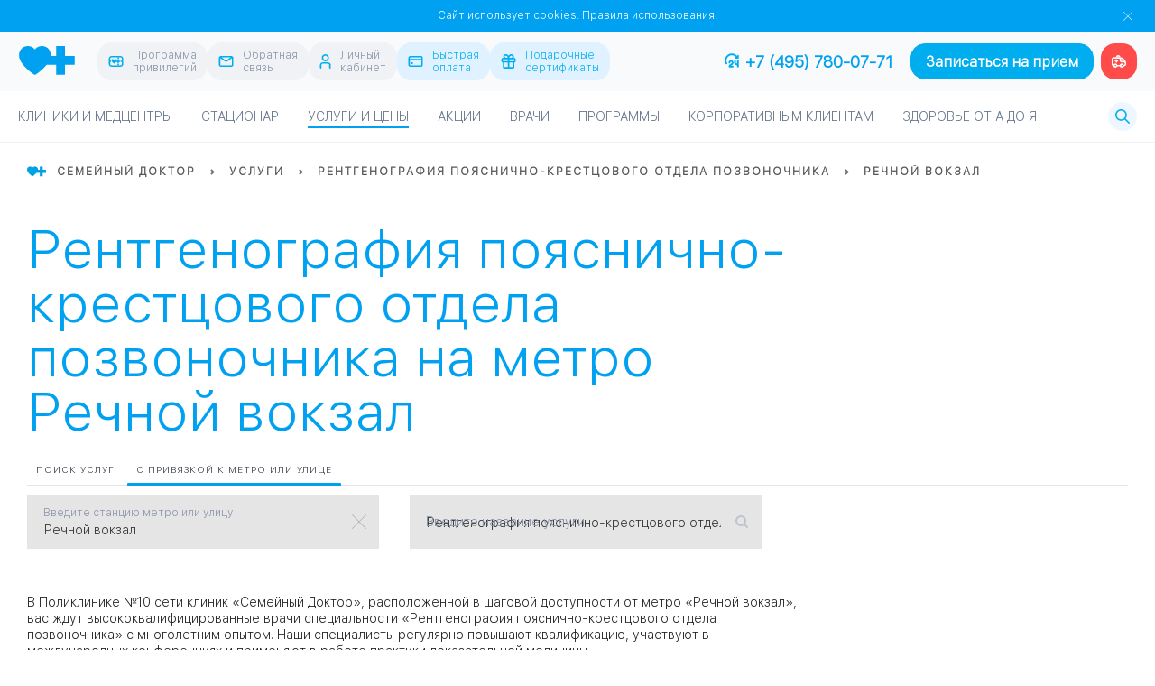

--- FILE ---
content_type: text/css
request_url: https://www.fdoctor.ru/services/offers.css?17434140551536
body_size: 555
content:
body .top-serv-b .special-card{
	position: relative;
    margin-bottom: 20px;
	min-height: 180px;
    display: flex;
    flex-direction: row;
}
body .top-serv-b .special-card__image{
	background-color: #00a1f0;
    background-position: center;
    height: unset;
    background-size: cover;
    margin: 0;
	min-width: 330px;
	border-radius: 0;
}
body .top-serv-b .special-card__date{
	font-size: 11px;
}
body .top-serv-b .special-card__text{
	padding: 40px 20px;
    width: 100%;
    color: white;
    font-size: 2rem;
    background: #f08383;
}
.special-card:hover .special-card__text span {
    border-bottom: none !important; 
}
.top-serv-b .special-card:hover .special-card__image:before {
    display: none;
}
.top-serv-b .special-card__text .a_first_child {
	padding-top: 35px;
}
.top-serv-b .special-card__text a {
    font-size: 1.6rem;
    color: white;
    display: block;
}
.top-serv-b .special-card__text a:before{
	content: '';
    display: inline-block;
    position: relative;
    width: 18px;
    height: 18px;
    vertical-align: middle;
    background: url(/public/new-design/icon_but.svg) no-repeat;
    margin-right: 15px;
}
@media only screen and (max-width: 640px){
	body .top-serv-b .special-card__image{
		background-position: center;
	}
}
@media only screen and (max-width: 940px){
	body .top-serv-b .special-card {
		height: auto;
		flex-direction: column;
	}
	body .top-serv-b .special-card__image{
        width: auto;
		min-height: 180px;
	}
}

--- FILE ---
content_type: text/css
request_url: https://www.fdoctor.ru/css/style.min.css?1769680731458715
body_size: 126552
content:
@charset "UTF-8";html,body,div,span,object,iframe,h1,h2,h3,h4,h5,h6,p,blockquote,pre,abbr,address,cite,code,del,dfn,em,img,ins,kbd,q,samp,small,strong,sub,sup,var,b,i,dl,dt,dd,ol,ul,li,fieldset,form,label,legend,table,caption,tbody,tfoot,thead,tr,th,td,article,aside,canvas,details,figcaption,figure,footer,header,hgroup,menu,nav,section,summary,time,mark,audio,video{margin:0;padding:0;border:0;outline:0;font-size:100%;vertical-align:baseline;background:transparent}body{line-height:1}article,aside,details,figcaption,figure,footer,header,hgroup,menu,nav,section,main{display:block}nav ul{list-style:none}blockquote,q{quotes:none}blockquote:before,blockquote:after,q:before,q:after{content:none}a{margin:0;padding:0;font-size:100%;vertical-align:baseline;background:transparent}ins{background-color:#ff9;color:#000;text-decoration:none}mark{background-color:#ff9;color:#000;font-style:italic;font-weight:bold}del{text-decoration:line-through}abbr[title],dfn[title]{border-bottom:1px dotted;cursor:help}table{border-collapse:collapse;border-spacing:0}hr{display:block;height:1px;border:0;border-top:1px solid #ccc;margin:1em 0;padding:0}input,select{vertical-align:middle}@font-face{font-family:'freesetcregular';src:url('/css/fonts/freesetc.eot');src:url('/css/fonts/freesetc.eot?#iefix') format('embedded-opentype'),url('/css/fonts/freesetc.woff') format('woff'),url('/css/fonts/freesetc.ttf') format('truetype'),url('/css/fonts/freesetc.svg#freesetcregular') format('svg');font-weight:normal;font-style:normal}html{min-height:100%;font-size:62.5%;-webkit-text-size-adjust:none}@media screen and (max-width:1000px){html{overflow-x:auto}}body{height:100%;font-size:14px;font-size:1.4rem;font-family:freesetcregular,Arial,sans-serif;transition:opacity .3s}body.loading,body.loading_0{opacity:0}.wrapper{max-width:1428px;margin-left:auto;margin-right:auto;box-sizing:border-box;padding-left:30px;padding-right:30px}.site_preloader{display:block;position:fixed;top:0;right:0;bottom:0;left:0;z-index:21474836470;background-color:#fff}.site_preloader__img{display:block;position:absolute;top:50%;left:50%;transform:translate(-50%,-50%);width:200px;height:168px}.site_preloader__img::after{content:'';display:block;width:100%;height:100%;position:absolute;top:0;right:0;bottom:0;left:0;background:url('/img/preloader_corp.gif') no-repeat}@keyframes site_preloader{0%{left:0;right:100%}50%{left:0;right:0}100%{left:100%;right:0}}.cmn-frame{display:none}.fancybox-preloader .fancybox-inner{box-shadow:none;background:transparent}.fancybox-preloader .js-fbx-close{display:none}.fancybox-preloader .search__loader_{display:flex;justify-content:center}.fancybox-preloader .search__loader{border-radius:50%;border:8px solid #dfe4eb;border-top:8px solid #00aeef;width:60px;height:60px}/*! fancyBox 3.0.0 Beta 1 fancyapps.com | fancyapps.com/fancybox/#license */#fancybox-loading,#fancybox-lock,.fancybox-wrap,.fancybox-skin,.fancybox-inner,.fancybox-error,.fancybox-image,.fancybox-wrap iframe,.fancybox-wrap object,.fancybox-wrap embed,a.fancybox-close,a.fancybox-expand,a.fancybox-nav,a.fancybox-nav span,.fancybox-tmp{padding:0;margin:0;border:0;outline:0;vertical-align:top;background-color:transparent;background-repeat:no-repeat;background-image:none;text-shadow:none}.doctors-section h2{margin-top:40px}.my_scroll{margin-top:-70px;padding-top:70px}.page--notifications .my_scroll{padding-top:90px}.page--notifications #ref_cooperation{padding-top:15px}#fancybox-lock{position:fixed;top:0;left:0;right:0;bottom:0;z-index:8020;overflow-y:scroll;overflow-y:auto;overflow-x:auto;-webkit-transition:-webkit-transform .5s;-webkit-transform:translateX(0)}.fancybox-lock-test{overflow-y:hidden !important}.fancybox-lock{overflow:hidden !important;width:auto}.fancybox-lock body{overflow:hidden !important}#fancybox-lock.print_mode{background:white}.fancybox-wrap{position:absolute;top:0;left:0;z-index:8020;-webkit-transform:translate3d(0,0,0)}.print_mode .fancybox-wrap{left:0 !important}.fancybox-opened{z-index:8030}.fancybox-skin{border-style:solid;border-color:#fff;background:#fff;color:#444}.fancybox-inner{position:relative;overflow:hidden;-webkit-overflow-scrolling:touch;width:100%;height:100%;max-width:100%;max-height:100%}.fancybox-spacer{position:absolute;top:100%;left:0;width:1px}.fancybox-image,.fancybox-iframe{display:block;width:100%;height:100%}.fancybox-image{max-width:100%;max-height:100%;zoom:1}a.fancybox-close{position:absolute;top:-23px;right:-23px;width:46px;height:46px;cursor:pointer;background-position:0 0;z-index:8040}a.fancybox-nav{position:absolute;top:0;width:50%;height:100%;cursor:pointer;text-decoration:none;-webkit-tap-highlight-color:rgba(0,0,0,0);z-index:8040;overflow:hidden}.fancybox-type-iframe a.fancybox-nav,.fancybox-type-inline a.fancybox-nav,.fancybox-type-html a.fancybox-nav{width:70px}a.fancybox-prev{left:-70px}a.fancybox-next{right:-70px}a.fancybox-nav span{position:absolute;top:50%;width:46px;height:46px;margin-top:-23px;cursor:pointer;z-index:8040}a.fancybox-prev span{left:0;background-position:0 -50px}a.fancybox-next span{right:0;background-position:0 -100px}.fancybox-mobile a.fancybox-nav{max-width:80px}.fancybox-desktop a.fancybox-nav{opacity:.5;filter:alpha(opacity=50)}.fancybox-desktop a.fancybox-nav:hover{opacity:1;filter:alpha(opacity=100)}a.fancybox-expand{position:absolute;bottom:0;right:0;width:46px;height:46px;z-index:8050;opacity:0;filter:alpha(opacity=0);background-position:0 -150px;zoom:1;-webkit-transition:opacity .5s ease;-moz-transition:opacity .5s ease;-o-transition:opacity .5s ease;transition:opacity .5s ease}.fancybox-wrap:hover a.fancybox-expand{opacity:.5;filter:alpha(opacity=50)}.fancybox-wrap a.fancybox-expand:hover{opacity:1;filter:alpha(opacity=100)}#fancybox-loading{position:fixed;top:50%;left:50%;margin-top:-30px;margin-left:-30px;width:60px;height:60px;background-color:#111;background-image:url([data-uri]);background-position:center center;opacity:.85;filter:alpha(opacity=85);cursor:pointer;z-index:8060;-webkit-border-radius:8px;-moz-border-radius:8px;border-radius:8px}.fancybox-tmp{position:absolute !important;top:-99999px;left:-99999px;max-width:99999px;max-height:99999px;overflow:visible !important}.fancybox-title{font:normal 14px "Helvetica Neue",Helvetica,Arial,sans-serif;line-height:1.5;position:relative;text-shadow:none;z-index:8050;display:block;visibility:hidden}.fancybox-title-float-wrap{position:relative;margin-top:10px;text-align:center;zoom:1;left:-9999px}.fancybox-title-float-wrap>div{display:inline-block;padding:7px 20px;font-weight:bold;color:#FFF;text-shadow:0 1px 2px #222;background:transparent;background:rgba(0,0,0,0.8);-webkit-border-radius:15px;-moz-border-radius:15px;border-radius:15px}.fancybox-title-outside-wrap{position:relative;margin-top:10px;color:#fff;text-shadow:0 1px rgba(0,0,0,0.5)}.fancybox-title-inside-wrap{padding-top:10px}.fancybox-title-over-wrap{position:absolute;bottom:0;left:0;color:#fff;padding:15px;background:#000;background:rgba(0,0,0,.8);max-height:50%;overflow:auto}.fancybox-overlay{position:absolute;top:0;left:0;overflow:hidden;z-index:8010}.fancybox-overlay-fixed{position:fixed;width:100%;height:100%}.fancybox-default-skin{border-color:#f9f9f9;background:#f9f9f9}.fancybox-default-skin-open{box-shadow:0 10px 25px rgba(0,0,0,0.5)}.fancybox-default-overlay{background:#333;width:100% !important;height:100% !important;opacity:.8;filter:alpha(opacity=80)}a.notification__link{color:white}a.notification__link:hover{text-decoration:underline}.fancybox-default a.fancybox-close,.fancybox-default a.fancybox-expand,.fancybox-default a.fancybox-nav span{background-image:url([data-uri])}@media only screen and (-webkit-min-device-pixel-ratio:2),only screen and (-moz-min-device-pixel-ratio:2),only screen and (-o-min-device-pixel-ratio:2/1),only screen and (min-device-pixel-ratio:2),only screen and (min-resolution:2dppx){.fancybox-default a.fancybox-close,.fancybox-default a.fancybox-expand,.fancybox-default a.fancybox-nav span{background-image:url([data-uri]);background-size:46px auto}}.fancybox-dark a.fancybox-close,.fancybox-dark a.fancybox-expand,.fancybox-dark a.fancybox-nav span{background-image:url([data-uri])}.fancybox-dark-skin{background:#2a2a2a;border-color:#2a2a2a;color:#fff;border-radius:4px;box-shadow:0 0 10px rgba(0,0,0,0.3) inset !important}.fancybox-dark-overlay{background:#000;opacity:.8;filter:alpha(opacity=80)}@media only screen and (-webkit-min-device-pixel-ratio:2),only screen and (min--moz-device-pixel-ratio:2),only screen and (-o-min-device-pixel-ratio:2/1),only screen and (min-device-pixel-ratio:2),only screen and (min-resolution:192dpi),only screen and (min-resolution:2dppx){.fancybox-dark a.fancybox-close,.fancybox-dark a.fancybox-expand,.fancybox-dark a.fancybox-nav span{background-image:url([data-uri]);background-size:46px auto}}.fancybox-light a.fancybox-close,.fancybox-light a.fancybox-expand,.fancybox-light a.fancybox-nav span{background-image:url([data-uri])}.fancybox-light-skin-open{box-shadow:0 10px 25px rgba(0,0,0,0.5)}@media only screen and (-webkit-min-device-pixel-ratio:2),only screen and (-moz-min-device-pixel-ratio:2),only screen and (-o-min-device-pixel-ratio:2/1),only screen and (min-device-pixel-ratio:2),only screen and (min-resolution:2dppx){.fancybox-light a.fancybox-close,.fancybox-light a.fancybox-expand,.fancybox-light a.fancybox-nav span{background-image:url([data-uri]);background-size:46px auto}}.fancybox-light-overlay{opacity:.9;filter:alpha(opacity=90);background:#555;background:-moz-radial-gradient(center,ellipse cover,#999 0,#555 100%);background:-webkit-gradient(radial,center center,0,center center,100%,color-stop(0,#999),color-stop(100%,#555));background:-webkit-radial-gradient(center,ellipse cover,#999 0,#555 100%);background:-o-radial-gradient(center,ellipse cover,#999 0,#555 100%);background:-ms-radial-gradient(center,ellipse cover,#999 0,#555 100%);background:radial-gradient(ellipse at center,#999 0,#555 100%)}.owl-carousel .animated{animation-duration:1000ms;animation-fill-mode:both}.owl-carousel .owl-animated-in{z-index:0}.owl-carousel .owl-animated-out{z-index:1}.owl-carousel .fadeOut{animation-name:fadeOut}@keyframes fadeOut{0%{opacity:1}100%{opacity:0}}.owl-height{transition:height 500ms ease-in-out}.owl-carousel{display:none;width:100%;-webkit-tap-highlight-color:transparent;position:relative;z-index:1}.alphabet-section__special .owl-carousel .owl-item{height:100%;min-width:240px}@media(min-width:992px){.alphabet-section__special .owl-carousel .owl-item{min-width:270px}}.owl-carousel .owl-stage{position:relative;-ms-touch-action:pan-Y}.owl-carousel .owl-stage:after{content:".";display:block;clear:both;visibility:hidden;line-height:0;height:0}.owl-carousel .owl-stage-outer{position:relative;overflow:hidden;transform:translate3d(0,0,0)}.owl-carousel .owl-item{position:relative;min-height:1px;float:left;backface-visibility:hidden;-webkit-tap-highlight-color:transparent;-webkit-touch-callout:none}.owl-carousel .owl-item img{display:block;transform-style:preserve-3d}.owl-carousel .owl-dots.disabled,.owl-carousel .owl-nav.disabled{display:none}.owl-carousel .owl-dot,.owl-carousel .owl-nav .owl-next,.owl-carousel .owl-nav .owl-prev{cursor:pointer;cursor:hand;user-select:none}.owl-carousel.owl-loaded{display:block}.owl-carousel.owl-loading{opacity:0;display:block}.owl-carousel.owl-hidden{opacity:0}.owl-carousel.owl-refresh .owl-item{display:none}.owl-carousel.owl-drag .owl-item{user-select:none}.owl-carousel.owl-grab{cursor:move;cursor:grab}.owl-carousel.owl-rtl{direction:rtl}.owl-carousel.owl-rtl .owl-item{float:right}.no-js .owl-carousel{display:block}.owl-carousel .owl-item .owl-lazy{opacity:0;transition:opacity 400ms ease,transform .8s .3s ease-in-out}.owl-carousel .owl-item img{transform-style:preserve-3d}.owl-carousel .owl-video-wrapper{position:relative;height:100%;background:#000}.owl-carousel .owl-video-play-icon{position:absolute;height:80px;width:80px;left:50%;top:50%;margin-left:-40px;margin-top:-40px;background:url('/css/owl.video.play.png') no-repeat;cursor:pointer;z-index:1;backface-visibility:hidden;transition:scale 100ms ease}.owl-carousel .owl-video-play-icon:hover{transition:scale(1.3,1.3)}.owl-carousel .owl-video-playing .owl-video-play-icon,.owl-carousel .owl-video-playing .owl-video-tn{display:none}.owl-carousel .owl-video-tn{opacity:0;height:100%;background-position:center center;background-repeat:no-repeat;background-size:contain;transition:opacity 400ms ease}.owl-carousel .owl-video-frame{position:relative;z-index:1;height:100%;width:100%}.owl-origin{perspective:1200px;perspective-origin:50%}.owl-fade-out{z-index:10;animation:fadeOut .7s both ease}.owl-fade-in{animation:fadeIn .7s both ease}.owl-backSlide-out{animation:backSlideOut 1s both ease}.owl-backSlide-in{animation:backSlideIn 1s both ease}.owl-goDown-out{animation:scaleToFade .7s ease both}.owl-goDown-in{animation:goDown .6s ease both}.owl-fadeUp-in{animation:scaleUpFrom .5s ease both}.owl-fadeUp-out{animation:scaleUpTo .5s ease both}@keyframes empty{0%{opacity:1}}@keyframes fadeIn{0%{opacity:0}100%{opacity:1}}@keyframes fadeOut{0%{opacity:1}100%{opacity:0}}@keyframes backSlideOut{25%{opacity:.5;transform:translateZ(-500px)}75%{opacity:.5;transform:translateZ(-500px) translateX(-200%)}100%{opacity:.5;transform:translateZ(-500px) translateX(-200%)}}@keyframes backSlideIn{0,25%{opacity:.5;transform:translateZ(-500px) translateX(200%)}75%{opacity:.5;transform:translateZ(-500px)}100%{opacity:1;transform:translateZ(0) translateX(0)}}@keyframes scaleToFade{to{opacity:0;transform:scale(.8)}}@keyframes goDown{from{transform:translateY(-100%)}}@keyframes scaleUpFrom{from{opacity:0;transform:scale(1.5)}}@keyframes scaleUpTo{to{opacity:0;transform:scale(1.5)}}/*!
 * Fotorama 4.6.4 | http://fotorama.io/license/
 */.fotorama__arr:focus:after,.fotorama__fullscreen-icon:focus:after,.fotorama__html,.fotorama__img,.fotorama__nav__frame:focus .fotorama__dot:after,.fotorama__nav__frame:focus .fotorama__thumb:after,.fotorama__stage__frame,.fotorama__stage__shaft,.fotorama__video iframe{position:absolute;width:100%;height:100%;top:0;right:0;left:0;bottom:0}.fotorama--fullscreen,.fotorama__img{max-width:99999px !important;max-height:99999px !important;min-width:0 !important;min-height:0 !important;border-radius:0 !important;box-shadow:none !important;padding:0 !important}.fotorama__wrap .fotorama__grab{cursor:move;cursor:grab}.fotorama__grabbing *{cursor:move;cursor:grabbing}.fotorama__spinner{position:absolute !important;top:50% !important;left:50% !important}.fotorama__wrap--css3 .fotorama__arr,.fotorama__wrap--css3 .fotorama__fullscreen-icon,.fotorama__wrap--css3 .fotorama__nav__shaft,.fotorama__wrap--css3 .fotorama__stage__shaft,.fotorama__wrap--css3 .fotorama__thumb-border,.fotorama__wrap--css3 .fotorama__video-close,.fotorama__wrap--css3 .fotorama__video-play{transform:translate3d(0,0,0)}.fotorama__caption,.fotorama__nav:after,.fotorama__nav:before,.fotorama__stage:after,.fotorama__stage:before,.fotorama__wrap--css3 .fotorama__html,.fotorama__wrap--css3 .fotorama__nav,.fotorama__wrap--css3 .fotorama__spinner,.fotorama__wrap--css3 .fotorama__stage,.fotorama__wrap--css3 .fotorama__stage .fotorama__img,.fotorama__wrap--css3 .fotorama__stage__frame{transform:translateZ(0)}.fotorama__arr:focus,.fotorama__fullscreen-icon:focus,.fotorama__nav__frame{outline:0}.fotorama__arr:focus:after,.fotorama__fullscreen-icon:focus:after,.fotorama__nav__frame:focus .fotorama__dot:after,.fotorama__nav__frame:focus .fotorama__thumb:after{content:'';border-radius:inherit;background-color:rgba(0,175,234,.5)}.fotorama__wrap--video .fotorama__stage,.fotorama__wrap--video .fotorama__stage__frame--video,.fotorama__wrap--video .fotorama__stage__frame--video .fotorama__html,.fotorama__wrap--video .fotorama__stage__frame--video .fotorama__img,.fotorama__wrap--video .fotorama__stage__shaft{transform:none !important}.fotorama__wrap--css3 .fotorama__nav__shaft,.fotorama__wrap--css3 .fotorama__stage__shaft,.fotorama__wrap--css3 .fotorama__thumb-border{transition-property:transform,width;transition-timing-function:cubic-bezier(0.1,0,.25,1);transition-duration:0ms}.fotorama__arr,.fotorama__fullscreen-icon,.fotorama__no-select,.fotorama__video-close,.fotorama__video-play,.fotorama__wrap{user-select:none}.fotorama__select{user-select:text}.fotorama__nav,.fotorama__nav__frame{margin:auto;padding:0}.fotorama__caption__wrap,.fotorama__nav__frame,.fotorama__nav__shaft{-moz-box-orient:vertical;display:inline-block;vertical-align:middle;*display:inline;*zoom:1}.fotorama__nav__frame,.fotorama__thumb-border{box-sizing:content-box}.fotorama__caption__wrap{box-sizing:border-box}.fotorama--hidden,.fotorama__load{position:absolute;left:-99999px;top:-99999px;z-index:-1}.fotorama__arr,.fotorama__fullscreen-icon,.fotorama__nav,.fotorama__nav__frame,.fotorama__nav__shaft,.fotorama__stage__frame,.fotorama__stage__shaft,.fotorama__video-close,.fotorama__video-play{-webkit-tap-highlight-color:transparent}.fotorama__arr,.fotorama__fullscreen-icon,.fotorama__video-close,.fotorama__video-play{background:url('/css/fotorama.png') no-repeat}@media(-webkit-min-device-pixel-ratio:1.5),(min-resolution:2dppx){.fotorama__arr,.fotorama__fullscreen-icon,.fotorama__video-close,.fotorama__video-play{background:url('/css/fotorama@2x.png') 0 0/96px 160px no-repeat}}.fotorama__thumb{background-color:#7f7f7f;background-color:rgba(127,127,127,.2)}@media print{.fotorama__arr,.fotorama__fullscreen-icon,.fotorama__thumb-border,.fotorama__video-close,.fotorama__video-play{background:none !important}}.fotorama{min-width:1px;overflow:hidden}.fotorama:not(.fotorama--unobtrusive)>*:not(:first-child){display:none}.fullscreen{width:100% !important;height:100% !important;max-width:100% !important;max-height:100% !important;margin:0 !important;padding:0 !important;overflow:hidden !important;background:#000}.fotorama--fullscreen{position:absolute !important;top:0 !important;left:0 !important;right:0 !important;bottom:0 !important;float:none !important;z-index:2147483647 !important;background:#000;width:100% !important;height:100% !important;margin:0 !important}.fotorama--fullscreen .fotorama__nav,.fotorama--fullscreen .fotorama__stage{background:#000}.fotorama__wrap{-webkit-text-size-adjust:100%;position:relative;direction:ltr;z-index:0}.fotorama__wrap--rtl .fotorama__stage__frame{direction:rtl}.fotorama__nav,.fotorama__stage{overflow:hidden;position:relative;max-width:100%}.fotorama__wrap--pan-y{-ms-touch-action:pan-y}.fotorama__wrap .fotorama__pointer{cursor:pointer}.fotorama__wrap--slide .fotorama__stage__frame{opacity:1 !important}.fotorama__stage__frame{overflow:hidden}.fotorama__stage__frame.fotorama__active{z-index:8}.fotorama__wrap--fade .fotorama__stage__frame{display:none}.fotorama__wrap--fade .fotorama__fade-front,.fotorama__wrap--fade .fotorama__fade-rear,.fotorama__wrap--fade .fotorama__stage__frame.fotorama__active{display:block;left:0;top:0}.fotorama__wrap--fade .fotorama__fade-front{z-index:8}.fotorama__wrap--fade .fotorama__fade-rear{z-index:7}.fotorama__wrap--fade .fotorama__fade-rear.fotorama__active{z-index:9}.fotorama__wrap--fade .fotorama__stage .fotorama__shadow{display:none}.fotorama__img{opacity:0;border:none !important}.fotorama__error .fotorama__img,.fotorama__loaded .fotorama__img{opacity:1}.fotorama--fullscreen .fotorama__loaded--full .fotorama__img,.fotorama__img--full{display:none}.fotorama--fullscreen .fotorama__loaded--full .fotorama__img--full{display:block}.fotorama__wrap--only-active .fotorama__nav,.fotorama__wrap--only-active .fotorama__stage{max-width:99999px !important}.fotorama__wrap--only-active .fotorama__stage__frame{visibility:hidden}.fotorama__wrap--only-active .fotorama__stage__frame.fotorama__active{visibility:visible}.fotorama__nav{font-size:0;line-height:0;text-align:center;display:none;white-space:nowrap;z-index:5}.fotorama__nav__shaft{position:relative;left:0;top:0;text-align:left}.fotorama__nav__frame{position:relative;cursor:pointer}.fotorama__nav--dots{display:block}.fotorama__nav--dots .fotorama__nav__frame{width:18px;height:30px}.fotorama__nav--dots .fotorama__nav__frame--thumb,.fotorama__nav--dots .fotorama__thumb-border{display:none}.fotorama__nav--thumbs{display:block}.fotorama__nav--thumbs .fotorama__nav__frame{padding-left:0 !important}.fotorama__nav--thumbs .fotorama__nav__frame:last-child{padding-right:0 !important}.fotorama__nav--thumbs .fotorama__nav__frame--dot{display:none}.fotorama__dot{display:block;width:4px;height:4px;position:relative;top:12px;left:6px;border-radius:6px;border:1px solid #7f7f7f}.fotorama__nav__frame:focus .fotorama__dot:after{padding:1px;top:-1px;left:-1px}.fotorama__nav__frame.fotorama__active .fotorama__dot{width:0;height:0;border-width:3px}.fotorama__nav__frame.fotorama__active .fotorama__dot:after{padding:3px;top:-3px;left:-3px}.fotorama__thumb{overflow:hidden;position:relative;width:100%;height:100%}.fotorama__nav__frame:focus .fotorama__thumb{z-index:2}.fotorama__thumb-border{position:absolute;z-index:9;top:0;left:0;border-style:solid;border-color:#00afea;background-image:linear-gradient(to bottom right,rgba(255,255,255,.25),rgba(64,64,64,.1))}.fotorama__caption{position:absolute;z-index:12;bottom:0;left:0;right:0;font-family:'Helvetica Neue',Arial,sans-serif;font-size:14px;line-height:1.5;color:#000}.fotorama__caption a{text-decoration:none;color:#000;border-bottom:1px solid;border-color:rgba(0,0,0,.5)}.fotorama__caption a:hover{color:#333;border-color:rgba(51,51,51,.5)}.fotorama__wrap--rtl .fotorama__caption{left:auto;right:0}.fotorama__wrap--no-captions .fotorama__caption,.fotorama__wrap--video .fotorama__caption{display:none}.fotorama__caption__wrap{background-color:#fff;background-color:rgba(255,255,255,.9);padding:5px 10px}@keyframes spinner{0%{transform:rotate(0)}100%{transform:rotate(360deg)}}.fotorama__wrap--css3 .fotorama__spinner{animation:spinner 24s infinite linear}.fotorama__wrap--css3 .fotorama__html,.fotorama__wrap--css3 .fotorama__stage .fotorama__img{transition-property:opacity;transition-timing-function:linear;transition-duration:.3s}.fotorama__wrap--video .fotorama__stage__frame--video .fotorama__html,.fotorama__wrap--video .fotorama__stage__frame--video .fotorama__img{opacity:0}.fotorama__select{cursor:auto}.fotorama__video{top:32px;right:0;bottom:0;left:0;position:absolute;z-index:10}@-moz-document url-prefix(){.fotorama__active{box-shadow:0 0 0 transparent}}.fotorama__arr,.fotorama__fullscreen-icon,.fotorama__video-close,.fotorama__video-play{position:absolute;z-index:11;cursor:pointer}.fotorama__arr{position:absolute;width:32px;height:32px;top:50%;margin-top:-16px}.fotorama__arr--prev{left:2px;background-position:0 0}.fotorama__arr--next{right:2px;background-position:-32px 0}.fotorama__arr--disabled{pointer-events:none;cursor:default;opacity:.1}.fotorama__fullscreen-icon{width:32px;height:32px;top:2px;right:2px;background-position:0 -32px;z-index:20}.fotorama__arr:focus,.fotorama__fullscreen-icon:focus{border-radius:50%}.fotorama--fullscreen .fotorama__fullscreen-icon{background-position:-32px -32px}.fotorama__video-play{width:96px;height:96px;left:50%;top:50%;margin-left:-48px;margin-top:-48px;background-position:0 -64px;opacity:0}.fotorama__wrap--css2 .fotorama__video-play,.fotorama__wrap--video .fotorama__stage .fotorama__video-play{display:none}.fotorama__error .fotorama__video-play,.fotorama__loaded .fotorama__video-play,.fotorama__nav__frame .fotorama__video-play{opacity:1;display:block}.fotorama__nav__frame .fotorama__video-play{width:32px;height:32px;margin-left:-16px;margin-top:-16px;background-position:-64px -32px}.fotorama__video-close{width:32px;height:32px;top:0;right:0;background-position:-64px 0;z-index:20;opacity:0}.fotorama__wrap--css2 .fotorama__video-close{display:none}.fotorama__wrap--css3 .fotorama__video-close{transform:translate3d(32px,-32px,0)}.fotorama__wrap--video .fotorama__video-close{display:block;opacity:1}.fotorama__wrap--css3.fotorama__wrap--video .fotorama__video-close{transform:translate3d(0,0,0)}.fotorama__wrap--no-controls.fotorama__wrap--toggle-arrows .fotorama__arr,.fotorama__wrap--no-controls.fotorama__wrap--toggle-arrows .fotorama__fullscreen-icon{opacity:0}.fotorama__wrap--no-controls.fotorama__wrap--toggle-arrows .fotorama__arr:focus,.fotorama__wrap--no-controls.fotorama__wrap--toggle-arrows .fotorama__fullscreen-icon:focus{opacity:1}.fotorama__wrap--video .fotorama__arr,.fotorama__wrap--video .fotorama__fullscreen-icon{opacity:0 !important}.fotorama__wrap--css2.fotorama__wrap--no-controls.fotorama__wrap--toggle-arrows .fotorama__arr,.fotorama__wrap--css2.fotorama__wrap--no-controls.fotorama__wrap--toggle-arrows .fotorama__fullscreen-icon{display:none}.fotorama__wrap--css2.fotorama__wrap--no-controls.fotorama__wrap--toggle-arrows .fotorama__arr:focus,.fotorama__wrap--css2.fotorama__wrap--no-controls.fotorama__wrap--toggle-arrows .fotorama__fullscreen-icon:focus{display:block}.fotorama__wrap--css2.fotorama__wrap--video .fotorama__arr,.fotorama__wrap--css2.fotorama__wrap--video .fotorama__fullscreen-icon{display:none !important}.fotorama__wrap--css3.fotorama__wrap--no-controls.fotorama__wrap--slide.fotorama__wrap--toggle-arrows .fotorama__fullscreen-icon:not(:focus){transform:translate3d(32px,-32px,0)}.fotorama__wrap--css3.fotorama__wrap--no-controls.fotorama__wrap--slide.fotorama__wrap--toggle-arrows .fotorama__arr--prev:not(:focus){transform:translate3d(-48px,0,0)}.fotorama__wrap--css3.fotorama__wrap--no-controls.fotorama__wrap--slide.fotorama__wrap--toggle-arrows .fotorama__arr--next:not(:focus){transform:translate3d(48px,0,0)}.fotorama__wrap--css3.fotorama__wrap--video .fotorama__fullscreen-icon{transform:translate3d(32px,-32px,0) !important}.fotorama__wrap--css3.fotorama__wrap--video .fotorama__arr--prev{transform:translate3d(-48px,0,0) !important}.fotorama__wrap--css3.fotorama__wrap--video .fotorama__arr--next{transform:translate3d(48px,0,0) !important}.fotorama__wrap--css3 .fotorama__arr:not(:focus),.fotorama__wrap--css3 .fotorama__fullscreen-icon:not(:focus),.fotorama__wrap--css3 .fotorama__video-close:not(:focus),.fotorama__wrap--css3 .fotorama__video-play:not(:focus){transition-property:transform,opacity;transition-duration:.3s}.fotorama__nav:after,.fotorama__nav:before,.fotorama__stage:after,.fotorama__stage:before{content:"";display:block;position:absolute;text-decoration:none;top:0;bottom:0;width:10px;height:auto;z-index:10;pointer-events:none;background-repeat:no-repeat;background-size:1px 100%,5px 100%}.fotorama__nav:before,.fotorama__stage:before{background-image:linear-gradient(transparent,rgba(0,0,0,.2) 25%,rgba(0,0,0,.3) 75%,transparent),radial-gradient(farthest-side at 0 50%,rgba(0,0,0,.4),transparent);background-position:0 0,0 0;left:-10px}.fotorama__nav.fotorama__shadows--left:before,.fotorama__stage.fotorama__shadows--left:before{left:0}.fotorama__nav:after,.fotorama__stage:after{background-image:linear-gradient(transparent,rgba(0,0,0,.2) 25%,rgba(0,0,0,.3) 75%,transparent),radial-gradient(farthest-side at 100% 50%,rgba(0,0,0,.4),transparent);background-position:100% 0,100% 0;right:-10px}.fotorama__nav.fotorama__shadows--right:after,.fotorama__stage.fotorama__shadows--right:after{right:0}.fotorama--fullscreen .fotorama__nav:after,.fotorama--fullscreen .fotorama__nav:before,.fotorama--fullscreen .fotorama__stage:after,.fotorama--fullscreen .fotorama__stage:before,.fotorama__wrap--fade .fotorama__stage:after,.fotorama__wrap--fade .fotorama__stage:before,.fotorama__wrap--no-shadows .fotorama__nav:after,.fotorama__wrap--no-shadows .fotorama__nav:before,.fotorama__wrap--no-shadows .fotorama__stage:after,.fotorama__wrap--no-shadows .fotorama__stage:before{display:none}.swiper-container{margin-left:auto;margin-right:auto;position:relative;overflow:hidden;z-index:1}.swiper-container-no-flexbox .swiper-slide{float:left}.swiper-container-vertical>.swiper-wrapper{-webkit-box-orient:vertical;-moz-box-orient:vertical;-ms-flex-direction:column;-webkit-flex-direction:column;flex-direction:column}.swiper-wrapper{position:relative;width:100%;height:100%;z-index:1;display:-webkit-box;display:-moz-box;display:-ms-flexbox;display:-webkit-flex;display:flex;-webkit-transition-property:-webkit-transform;-moz-transition-property:-moz-transform;-o-transition-property:-o-transform;-ms-transition-property:-ms-transform;transition-property:transform;-webkit-box-sizing:content-box;-moz-box-sizing:content-box;box-sizing:content-box}.swiper-container-android .swiper-slide,.swiper-wrapper{-webkit-transform:translate3d(0,0,0);-moz-transform:translate3d(0,0,0);-o-transform:translate(0,0);-ms-transform:translate3d(0,0,0);transform:translate3d(0,0,0)}.swiper-container-multirow>.swiper-wrapper{-webkit-box-lines:multiple;-moz-box-lines:multiple;-ms-flex-wrap:wrap;-webkit-flex-wrap:wrap;flex-wrap:wrap}.swiper-container-free-mode>.swiper-wrapper{-webkit-transition-timing-function:ease-out;-moz-transition-timing-function:ease-out;-ms-transition-timing-function:ease-out;-o-transition-timing-function:ease-out;transition-timing-function:ease-out;margin:0 auto}.swiper-slide{-webkit-flex-shrink:0;-ms-flex:0 0 auto;flex-shrink:0;width:100%;height:100%;position:relative}.swiper-container-autoheight,.swiper-container-autoheight .swiper-slide{height:auto}.swiper-container-autoheight .swiper-wrapper{-webkit-box-align:start;-ms-flex-align:start;-webkit-align-items:flex-start;align-items:flex-start;-webkit-transition-property:-webkit-transform,height;-moz-transition-property:-moz-transform;-o-transition-property:-o-transform;-ms-transition-property:-ms-transform;transition-property:transform,height}.swiper-container .swiper-notification{position:absolute;left:0;top:0;pointer-events:none;opacity:0;z-index:-1000}.swiper-wp8-horizontal{-ms-touch-action:pan-y;touch-action:pan-y}.swiper-wp8-vertical{-ms-touch-action:pan-x;touch-action:pan-x}.swiper-button-prev,.swiper-button-next{position:absolute;top:50%;width:27px;height:44px;margin-top:-22px;z-index:10;cursor:pointer;-moz-background-size:27px 44px;-webkit-background-size:27px 44px;background-size:27px 44px;background-position:center;background-repeat:no-repeat}.swiper-button-prev.swiper-button-disabled,.swiper-button-next.swiper-button-disabled{opacity:.35;cursor:auto;pointer-events:none}.swiper-button-prev,.swiper-container-rtl .swiper-button-next{background-image:url("data:image/svg+xml;charset=utf-8,%3Csvg%20xmlns%3D'http%3A%2F%2Fwww.w3.org%2F2000%2Fsvg'%20viewBox%3D'0%200%2027%2044'%3E%3Cpath%20d%3D'M0%2C22L22%2C0l2.1%2C2.1L4.2%2C22l19.9%2C19.9L22%2C44L0%2C22L0%2C22L0%2C22z'%20fill%3D'%23007aff'%2F%3E%3C%2Fsvg%3E");left:10px;right:auto}.swiper-button-prev.swiper-button-black,.swiper-container-rtl .swiper-button-next.swiper-button-black{background-image:url("data:image/svg+xml;charset=utf-8,%3Csvg%20xmlns%3D'http%3A%2F%2Fwww.w3.org%2F2000%2Fsvg'%20viewBox%3D'0%200%2027%2044'%3E%3Cpath%20d%3D'M0%2C22L22%2C0l2.1%2C2.1L4.2%2C22l19.9%2C19.9L22%2C44L0%2C22L0%2C22L0%2C22z'%20fill%3D'%23000000'%2F%3E%3C%2Fsvg%3E")}.swiper-button-prev.swiper-button-white,.swiper-container-rtl .swiper-button-next.swiper-button-white{background-image:url("data:image/svg+xml;charset=utf-8,%3Csvg%20xmlns%3D'http%3A%2F%2Fwww.w3.org%2F2000%2Fsvg'%20viewBox%3D'0%200%2027%2044'%3E%3Cpath%20d%3D'M0%2C22L22%2C0l2.1%2C2.1L4.2%2C22l19.9%2C19.9L22%2C44L0%2C22L0%2C22L0%2C22z'%20fill%3D'%23ffffff'%2F%3E%3C%2Fsvg%3E")}.swiper-button-next,.swiper-container-rtl .swiper-button-prev{background-image:url("data:image/svg+xml;charset=utf-8,%3Csvg%20xmlns%3D'http%3A%2F%2Fwww.w3.org%2F2000%2Fsvg'%20viewBox%3D'0%200%2027%2044'%3E%3Cpath%20d%3D'M27%2C22L27%2C22L5%2C44l-2.1-2.1L22.8%2C22L2.9%2C2.1L5%2C0L27%2C22L27%2C22z'%20fill%3D'%23007aff'%2F%3E%3C%2Fsvg%3E");right:10px;left:auto}.swiper-button-next.swiper-button-black,.swiper-container-rtl .swiper-button-prev.swiper-button-black{background-image:url("data:image/svg+xml;charset=utf-8,%3Csvg%20xmlns%3D'http%3A%2F%2Fwww.w3.org%2F2000%2Fsvg'%20viewBox%3D'0%200%2027%2044'%3E%3Cpath%20d%3D'M27%2C22L27%2C22L5%2C44l-2.1-2.1L22.8%2C22L2.9%2C2.1L5%2C0L27%2C22L27%2C22z'%20fill%3D'%23000000'%2F%3E%3C%2Fsvg%3E")}.swiper-button-next.swiper-button-white,.swiper-container-rtl .swiper-button-prev.swiper-button-white{background-image:url("data:image/svg+xml;charset=utf-8,%3Csvg%20xmlns%3D'http%3A%2F%2Fwww.w3.org%2F2000%2Fsvg'%20viewBox%3D'0%200%2027%2044'%3E%3Cpath%20d%3D'M27%2C22L27%2C22L5%2C44l-2.1-2.1L22.8%2C22L2.9%2C2.1L5%2C0L27%2C22L27%2C22z'%20fill%3D'%23ffffff'%2F%3E%3C%2Fsvg%3E")}.swiper-pagination{position:absolute;text-align:center;-webkit-transition:300ms;-moz-transition:300ms;-o-transition:300ms;transition:300ms;-webkit-transform:translate3d(0,0,0);-ms-transform:translate3d(0,0,0);-o-transform:translate3d(0,0,0);transform:translate3d(0,0,0);z-index:10}.swiper-pagination.swiper-pagination-hidden{opacity:0}.swiper-pagination-fraction,.swiper-pagination-custom,.swiper-container-horizontal>.swiper-pagination-bullets{bottom:10px;left:0;width:100%}.swiper-pagination-bullet{width:8px;height:8px;display:inline-block;border-radius:100%;background:#000;opacity:.2}button.swiper-pagination-bullet{border:0;margin:0;padding:0;box-shadow:none;-moz-appearance:none;-ms-appearance:none;-webkit-appearance:none;appearance:none}.swiper-pagination-clickable .swiper-pagination-bullet{cursor:pointer}.swiper-pagination-white .swiper-pagination-bullet{background:#fff}.swiper-pagination-bullet-active{opacity:1;background:#007aff}.swiper-pagination-white .swiper-pagination-bullet-active{background:#fff}.swiper-pagination-black .swiper-pagination-bullet-active{background:#000}.swiper-container-vertical>.swiper-pagination-bullets{right:10px;top:50%;-webkit-transform:translate3d(0,-50%,0);-moz-transform:translate3d(0,-50%,0);-o-transform:translate(0,-50%);-ms-transform:translate3d(0,-50%,0);transform:translate3d(0,-50%,0)}.swiper-container-vertical>.swiper-pagination-bullets .swiper-pagination-bullet{margin:5px 0;display:block}.swiper-container-horizontal>.swiper-pagination-bullets .swiper-pagination-bullet{margin:0 5px}.swiper-pagination-progress{background:rgba(0,0,0,0.25);position:absolute}.swiper-pagination-progress .swiper-pagination-progressbar{background:#007aff;position:absolute;left:0;top:0;width:100%;height:100%;-webkit-transform:scale(0);-ms-transform:scale(0);-o-transform:scale(0);transform:scale(0);-webkit-transform-origin:left top;-moz-transform-origin:left top;-ms-transform-origin:left top;-o-transform-origin:left top;transform-origin:left top}.swiper-container-rtl .swiper-pagination-progress .swiper-pagination-progressbar{-webkit-transform-origin:right top;-moz-transform-origin:right top;-ms-transform-origin:right top;-o-transform-origin:right top;transform-origin:right top}.swiper-container-horizontal>.swiper-pagination-progress{width:100%;height:4px;left:0;top:0}.swiper-container-vertical>.swiper-pagination-progress{width:4px;height:100%;left:0;top:0}.swiper-pagination-progress.swiper-pagination-white{background:rgba(255,255,255,0.5)}.swiper-pagination-progress.swiper-pagination-white .swiper-pagination-progressbar{background:#fff}.swiper-pagination-progress.swiper-pagination-black .swiper-pagination-progressbar{background:#000}.swiper-container-3d{-webkit-perspective:1200px;-moz-perspective:1200px;-o-perspective:1200px;perspective:1200px}.swiper-container-3d .swiper-wrapper,.swiper-container-3d .swiper-slide,.swiper-container-3d .swiper-slide-shadow-left,.swiper-container-3d .swiper-slide-shadow-right,.swiper-container-3d .swiper-slide-shadow-top,.swiper-container-3d .swiper-slide-shadow-bottom,.swiper-container-3d .swiper-cube-shadow{-webkit-transform-style:preserve-3d;-moz-transform-style:preserve-3d;-ms-transform-style:preserve-3d;transform-style:preserve-3d}.swiper-container-3d .swiper-slide-shadow-left,.swiper-container-3d .swiper-slide-shadow-right,.swiper-container-3d .swiper-slide-shadow-top,.swiper-container-3d .swiper-slide-shadow-bottom{position:absolute;left:0;top:0;width:100%;height:100%;pointer-events:none;z-index:10}.swiper-container-3d .swiper-slide-shadow-left{background-image:-webkit-gradient(linear,left top,right top,from(rgba(0,0,0,0.5)),to(rgba(0,0,0,0)));background-image:-webkit-linear-gradient(right,rgba(0,0,0,0.5),rgba(0,0,0,0));background-image:-moz-linear-gradient(right,rgba(0,0,0,0.5),rgba(0,0,0,0));background-image:-o-linear-gradient(right,rgba(0,0,0,0.5),rgba(0,0,0,0));background-image:linear-gradient(to left,rgba(0,0,0,0.5),rgba(0,0,0,0))}.swiper-container-3d .swiper-slide-shadow-right{background-image:-webkit-gradient(linear,right top,left top,from(rgba(0,0,0,0.5)),to(rgba(0,0,0,0)));background-image:-webkit-linear-gradient(left,rgba(0,0,0,0.5),rgba(0,0,0,0));background-image:-moz-linear-gradient(left,rgba(0,0,0,0.5),rgba(0,0,0,0));background-image:-o-linear-gradient(left,rgba(0,0,0,0.5),rgba(0,0,0,0));background-image:linear-gradient(to right,rgba(0,0,0,0.5),rgba(0,0,0,0))}.swiper-container-3d .swiper-slide-shadow-top{background-image:-webkit-gradient(linear,left top,left bottom,from(rgba(0,0,0,0.5)),to(rgba(0,0,0,0)));background-image:-webkit-linear-gradient(bottom,rgba(0,0,0,0.5),rgba(0,0,0,0));background-image:-moz-linear-gradient(bottom,rgba(0,0,0,0.5),rgba(0,0,0,0));background-image:-o-linear-gradient(bottom,rgba(0,0,0,0.5),rgba(0,0,0,0));background-image:linear-gradient(to top,rgba(0,0,0,0.5),rgba(0,0,0,0))}.swiper-container-3d .swiper-slide-shadow-bottom{background-image:-webkit-gradient(linear,left bottom,left top,from(rgba(0,0,0,0.5)),to(rgba(0,0,0,0)));background-image:-webkit-linear-gradient(top,rgba(0,0,0,0.5),rgba(0,0,0,0));background-image:-moz-linear-gradient(top,rgba(0,0,0,0.5),rgba(0,0,0,0));background-image:-o-linear-gradient(top,rgba(0,0,0,0.5),rgba(0,0,0,0));background-image:linear-gradient(to bottom,rgba(0,0,0,0.5),rgba(0,0,0,0))}.swiper-container-coverflow .swiper-wrapper,.swiper-container-flip .swiper-wrapper{-ms-perspective:1200px}.swiper-container-cube,.swiper-container-flip{overflow:visible}.swiper-container-cube .swiper-slide,.swiper-container-flip .swiper-slide{pointer-events:none;-webkit-backface-visibility:hidden;-moz-backface-visibility:hidden;-ms-backface-visibility:hidden;backface-visibility:hidden;z-index:1}.swiper-container-cube .swiper-slide .swiper-slide,.swiper-container-flip .swiper-slide .swiper-slide{pointer-events:none}.swiper-container-cube .swiper-slide-active,.swiper-container-flip .swiper-slide-active,.swiper-container-cube .swiper-slide-active .swiper-slide-active,.swiper-container-flip .swiper-slide-active .swiper-slide-active{pointer-events:auto}.swiper-container-cube .swiper-slide-shadow-top,.swiper-container-flip .swiper-slide-shadow-top,.swiper-container-cube .swiper-slide-shadow-bottom,.swiper-container-flip .swiper-slide-shadow-bottom,.swiper-container-cube .swiper-slide-shadow-left,.swiper-container-flip .swiper-slide-shadow-left,.swiper-container-cube .swiper-slide-shadow-right,.swiper-container-flip .swiper-slide-shadow-right{z-index:0;-webkit-backface-visibility:hidden;-moz-backface-visibility:hidden;-ms-backface-visibility:hidden;backface-visibility:hidden}.swiper-container-cube .swiper-slide{visibility:hidden;-webkit-transform-origin:0 0;-moz-transform-origin:0 0;-ms-transform-origin:0 0;transform-origin:0 0;width:100%;height:100%}.swiper-container-cube.swiper-container-rtl .swiper-slide{-webkit-transform-origin:100% 0;-moz-transform-origin:100% 0;-ms-transform-origin:100% 0;transform-origin:100% 0}.swiper-container-cube .swiper-slide-active,.swiper-container-cube .swiper-slide-next,.swiper-container-cube .swiper-slide-prev,.swiper-container-cube .swiper-slide-next+.swiper-slide{pointer-events:auto;visibility:visible}.swiper-container-cube .swiper-cube-shadow{position:absolute;left:0;bottom:0;width:100%;height:100%;background:#000;opacity:.6;-webkit-filter:blur(50px);filter:blur(50px);z-index:0}.swiper-container-fade.swiper-container-free-mode .swiper-slide{-webkit-transition-timing-function:ease-out;-moz-transition-timing-function:ease-out;-ms-transition-timing-function:ease-out;-o-transition-timing-function:ease-out;transition-timing-function:ease-out}.swiper-container-fade .swiper-slide{pointer-events:none;-webkit-transition-property:opacity;-moz-transition-property:opacity;-o-transition-property:opacity;transition-property:opacity}.swiper-container-fade .swiper-slide .swiper-slide{pointer-events:none}.swiper-container-fade .swiper-slide-active,.swiper-container-fade .swiper-slide-active .swiper-slide-active{pointer-events:auto}.swiper-zoom-container{width:100%;height:100%;display:-webkit-box;display:-moz-box;display:-ms-flexbox;display:-webkit-flex;display:flex;-webkit-box-pack:center;-moz-box-pack:center;-ms-flex-pack:center;-webkit-justify-content:center;justify-content:center;-webkit-box-align:center;-moz-box-align:center;-ms-flex-align:center;-webkit-align-items:center;align-items:center;text-align:center}.swiper-zoom-container>img,.swiper-zoom-container>svg,.swiper-zoom-container>canvas{max-width:100%;max-height:100%;object-fit:contain}.swiper-scrollbar{border-radius:10px;position:relative;-ms-touch-action:none;background:rgba(0,0,0,0.1)}.swiper-container-horizontal>.swiper-scrollbar{position:absolute;left:1%;bottom:3px;z-index:50;height:5px;width:98%}.swiper-container-vertical>.swiper-scrollbar{position:absolute;right:3px;top:1%;z-index:50;width:5px;height:98%}.swiper-scrollbar-drag{height:100%;width:100%;position:relative;background:rgba(0,0,0,0.5);border-radius:10px;left:0;top:0}.swiper-scrollbar-cursor-drag{cursor:move}.swiper-lazy-preloader{width:42px;height:42px;position:absolute;left:50%;top:50%;margin-left:-21px;margin-top:-21px;z-index:10;-webkit-transform-origin:50%;-moz-transform-origin:50%;transform-origin:50%;-webkit-animation:swiper-preloader-spin 1s steps(12,end) infinite;-moz-animation:swiper-preloader-spin 1s steps(12,end) infinite;animation:swiper-preloader-spin 1s steps(12,end) infinite}.swiper-lazy-preloader:after{display:block;content:"";width:100%;height:100%;background-image:url("data:image/svg+xml;charset=utf-8,%3Csvg%20viewBox%3D'0%200%20120%20120'%20xmlns%3D'http%3A%2F%2Fwww.w3.org%2F2000%2Fsvg'%20xmlns%3Axlink%3D'http%3A%2F%2Fwww.w3.org%2F1999%2Fxlink'%3E%3Cdefs%3E%3Cline%20id%3D'l'%20x1%3D'60'%20x2%3D'60'%20y1%3D'7'%20y2%3D'27'%20stroke%3D'%236c6c6c'%20stroke-width%3D'11'%20stroke-linecap%3D'round'%2F%3E%3C%2Fdefs%3E%3Cg%3E%3Cuse%20xlink%3Ahref%3D'%23l'%20opacity%3D'.27'%2F%3E%3Cuse%20xlink%3Ahref%3D'%23l'%20opacity%3D'.27'%20transform%3D'rotate(30%2060%2C60)'%2F%3E%3Cuse%20xlink%3Ahref%3D'%23l'%20opacity%3D'.27'%20transform%3D'rotate(60%2060%2C60)'%2F%3E%3Cuse%20xlink%3Ahref%3D'%23l'%20opacity%3D'.27'%20transform%3D'rotate(90%2060%2C60)'%2F%3E%3Cuse%20xlink%3Ahref%3D'%23l'%20opacity%3D'.27'%20transform%3D'rotate(120%2060%2C60)'%2F%3E%3Cuse%20xlink%3Ahref%3D'%23l'%20opacity%3D'.27'%20transform%3D'rotate(150%2060%2C60)'%2F%3E%3Cuse%20xlink%3Ahref%3D'%23l'%20opacity%3D'.37'%20transform%3D'rotate(180%2060%2C60)'%2F%3E%3Cuse%20xlink%3Ahref%3D'%23l'%20opacity%3D'.46'%20transform%3D'rotate(210%2060%2C60)'%2F%3E%3Cuse%20xlink%3Ahref%3D'%23l'%20opacity%3D'.56'%20transform%3D'rotate(240%2060%2C60)'%2F%3E%3Cuse%20xlink%3Ahref%3D'%23l'%20opacity%3D'.66'%20transform%3D'rotate(270%2060%2C60)'%2F%3E%3Cuse%20xlink%3Ahref%3D'%23l'%20opacity%3D'.75'%20transform%3D'rotate(300%2060%2C60)'%2F%3E%3Cuse%20xlink%3Ahref%3D'%23l'%20opacity%3D'.85'%20transform%3D'rotate(330%2060%2C60)'%2F%3E%3C%2Fg%3E%3C%2Fsvg%3E");background-position:50%;-webkit-background-size:100%;background-size:100%;background-repeat:no-repeat}.swiper-lazy-preloader-white:after{background-image:url("data:image/svg+xml;charset=utf-8,%3Csvg%20viewBox%3D'0%200%20120%20120'%20xmlns%3D'http%3A%2F%2Fwww.w3.org%2F2000%2Fsvg'%20xmlns%3Axlink%3D'http%3A%2F%2Fwww.w3.org%2F1999%2Fxlink'%3E%3Cdefs%3E%3Cline%20id%3D'l'%20x1%3D'60'%20x2%3D'60'%20y1%3D'7'%20y2%3D'27'%20stroke%3D'%23fff'%20stroke-width%3D'11'%20stroke-linecap%3D'round'%2F%3E%3C%2Fdefs%3E%3Cg%3E%3Cuse%20xlink%3Ahref%3D'%23l'%20opacity%3D'.27'%2F%3E%3Cuse%20xlink%3Ahref%3D'%23l'%20opacity%3D'.27'%20transform%3D'rotate(30%2060%2C60)'%2F%3E%3Cuse%20xlink%3Ahref%3D'%23l'%20opacity%3D'.27'%20transform%3D'rotate(60%2060%2C60)'%2F%3E%3Cuse%20xlink%3Ahref%3D'%23l'%20opacity%3D'.27'%20transform%3D'rotate(90%2060%2C60)'%2F%3E%3Cuse%20xlink%3Ahref%3D'%23l'%20opacity%3D'.27'%20transform%3D'rotate(120%2060%2C60)'%2F%3E%3Cuse%20xlink%3Ahref%3D'%23l'%20opacity%3D'.27'%20transform%3D'rotate(150%2060%2C60)'%2F%3E%3Cuse%20xlink%3Ahref%3D'%23l'%20opacity%3D'.37'%20transform%3D'rotate(180%2060%2C60)'%2F%3E%3Cuse%20xlink%3Ahref%3D'%23l'%20opacity%3D'.46'%20transform%3D'rotate(210%2060%2C60)'%2F%3E%3Cuse%20xlink%3Ahref%3D'%23l'%20opacity%3D'.56'%20transform%3D'rotate(240%2060%2C60)'%2F%3E%3Cuse%20xlink%3Ahref%3D'%23l'%20opacity%3D'.66'%20transform%3D'rotate(270%2060%2C60)'%2F%3E%3Cuse%20xlink%3Ahref%3D'%23l'%20opacity%3D'.75'%20transform%3D'rotate(300%2060%2C60)'%2F%3E%3Cuse%20xlink%3Ahref%3D'%23l'%20opacity%3D'.85'%20transform%3D'rotate(330%2060%2C60)'%2F%3E%3C%2Fg%3E%3C%2Fsvg%3E")}@-webkit-keyframes swiper-preloader-spin{100%{-webkit-transform:rotate(360deg)}}@keyframes swiper-preloader-spin{100%{transform:rotate(360deg)}}.xdsoft_datetimepicker{box-shadow:0 5px 15px -5px rgba(0,0,0,0.506);background:#fff;border-bottom:1px solid #bbb;border-left:1px solid #ccc;border-right:1px solid #ccc;border-top:1px solid #ccc;color:#333;font-family:"Helvetica Neue","Helvetica","Arial",sans-serif;padding:8px;padding-left:0;padding-top:2px;position:absolute;z-index:9999;box-sizing:border-box;display:none}.xdsoft_datetimepicker iframe{position:absolute;left:0;top:0;width:75px;height:210px;background:transparent;border:0}.xdsoft_datetimepicker button{border:none !important}.xdsoft_noselect{user-select:none}.xdsoft_noselect::selection{background:transparent}.xdsoft_noselect::-moz-selection{background:transparent}.xdsoft_datetimepicker.xdsoft_inline{display:inline-block;position:static;box-shadow:none}.xdsoft_datetimepicker *{box-sizing:border-box;padding:0;margin:0}.xdsoft_datetimepicker .xdsoft_datepicker,.xdsoft_datetimepicker .xdsoft_timepicker{display:none}.xdsoft_datetimepicker .xdsoft_datepicker.active,.xdsoft_datetimepicker .xdsoft_timepicker.active{display:block}.xdsoft_datetimepicker .xdsoft_datepicker{width:224px;float:left;margin-left:8px}.xdsoft_datetimepicker.xdsoft_showweeks .xdsoft_datepicker{width:256px}.xdsoft_datetimepicker .xdsoft_timepicker{width:58px;float:left;text-align:center;margin-left:8px;margin-top:0}.xdsoft_datetimepicker .xdsoft_datepicker.active+.xdsoft_timepicker{margin-top:8px;margin-bottom:3px}.xdsoft_datetimepicker .xdsoft_mounthpicker{position:relative;text-align:center}.xdsoft_datetimepicker .xdsoft_label i,.xdsoft_datetimepicker .xdsoft_prev,.xdsoft_datetimepicker .xdsoft_next,.xdsoft_datetimepicker .xdsoft_today_button{background-image:url([data-uri])}.xdsoft_datetimepicker .xdsoft_label i{opacity:.5;background-position:-92px -19px;display:inline-block;width:9px;height:20px;vertical-align:middle}.xdsoft_datetimepicker .xdsoft_prev{float:left;background-position:-20px 0}.xdsoft_datetimepicker .xdsoft_today_button{float:left;background-position:-70px 0;margin-left:5px}.xdsoft_datetimepicker .xdsoft_next{float:right;background-position:0 0}.xdsoft_datetimepicker .xdsoft_next,.xdsoft_datetimepicker .xdsoft_prev,.xdsoft_datetimepicker .xdsoft_today_button{background-color:transparent;background-repeat:no-repeat;border:0 none currentColor;cursor:pointer;display:block;height:30px;opacity:.5;outline:medium none currentColor;overflow:hidden;padding:0;position:relative;text-indent:100%;white-space:nowrap;width:20px}.xdsoft_datetimepicker .xdsoft_timepicker .xdsoft_prev,.xdsoft_datetimepicker .xdsoft_timepicker .xdsoft_next{float:none;background-position:-40px -15px;height:15px;width:30px;display:block;margin-left:14px;margin-top:7px}.xdsoft_datetimepicker .xdsoft_timepicker .xdsoft_prev{background-position:-40px 0;margin-bottom:7px;margin-top:0}.xdsoft_datetimepicker .xdsoft_timepicker .xdsoft_time_box{height:151px;overflow:hidden;border-bottom:1px solid #ddd}.xdsoft_datetimepicker .xdsoft_timepicker .xdsoft_time_box>div>div{background:#f5f5f5;border-top:1px solid #ddd;color:#666;font-size:12px;text-align:center;border-collapse:collapse;cursor:pointer;border-bottom-width:0;height:25px;line-height:25px}.xdsoft_datetimepicker .xdsoft_timepicker .xdsoft_time_box>div>div:first-child{border-top-width:0}.xdsoft_datetimepicker .xdsoft_today_button:hover,.xdsoft_datetimepicker .xdsoft_next:hover,.xdsoft_datetimepicker .xdsoft_prev:hover{opacity:1}.xdsoft_datetimepicker .xdsoft_label{display:inline;position:relative;z-index:9999;margin:0;padding:5px 3px;font-size:14px;line-height:20px;font-weight:bold;background-color:#fff;float:left;width:182px;text-align:center;cursor:pointer}.xdsoft_datetimepicker .xdsoft_label:hover>span{text-decoration:underline}.xdsoft_datetimepicker .xdsoft_label:hover i{opacity:1.0}.xdsoft_datetimepicker .xdsoft_label>.xdsoft_select{border:1px solid #ccc;position:absolute;right:0;top:30px;z-index:101;display:none;background:#fff;max-height:160px;overflow-y:hidden}.xdsoft_datetimepicker .xdsoft_label>.xdsoft_select.xdsoft_monthselect{right:-7px}.xdsoft_datetimepicker .xdsoft_label>.xdsoft_select.xdsoft_yearselect{right:2px}.xdsoft_datetimepicker .xdsoft_label>.xdsoft_select>div>.xdsoft_option:hover{color:#fff;background:#ff8000}.xdsoft_datetimepicker .xdsoft_label>.xdsoft_select>div>.xdsoft_option{padding:2px 10px 2px 5px;text-decoration:none !important}.xdsoft_datetimepicker .xdsoft_label>.xdsoft_select>div>.xdsoft_option.xdsoft_current{background:#3af;box-shadow:#178fe5 0 1px 3px 0 inset;color:#fff;font-weight:700}.xdsoft_datetimepicker .xdsoft_month{width:100px;text-align:right}.xdsoft_datetimepicker .xdsoft_calendar{clear:both}.xdsoft_datetimepicker .xdsoft_year{width:48px;margin-left:5px}.xdsoft_datetimepicker .xdsoft_calendar table{border-collapse:collapse;width:100%}.xdsoft_datetimepicker .xdsoft_calendar td>div{padding-right:5px}.xdsoft_datetimepicker .xdsoft_calendar th{height:25px}.xdsoft_datetimepicker .xdsoft_calendar td,.xdsoft_datetimepicker .xdsoft_calendar th{width:14.2857142%;background:#f5f5f5;border:1px solid #ddd;color:#666;font-size:12px;text-align:right;vertical-align:middle;padding:0;border-collapse:collapse;cursor:pointer;height:25px}.xdsoft_datetimepicker.xdsoft_showweeks .xdsoft_calendar td,.xdsoft_datetimepicker.xdsoft_showweeks .xdsoft_calendar th{width:12.5%}.xdsoft_datetimepicker .xdsoft_calendar th{background:#f1f1f1}.xdsoft_datetimepicker .xdsoft_calendar td.xdsoft_today{color:#3af}.xdsoft_datetimepicker .xdsoft_calendar td.xdsoft_default,.xdsoft_datetimepicker .xdsoft_calendar td.xdsoft_current,.xdsoft_datetimepicker .xdsoft_timepicker .xdsoft_time_box>div>div.xdsoft_current{background:#3af;box-shadow:#178fe5 0 1px 3px 0 inset;color:#fff;font-weight:700}.xdsoft_datetimepicker .xdsoft_calendar td.xdsoft_other_month,.xdsoft_datetimepicker .xdsoft_calendar td.xdsoft_disabled,.xdsoft_datetimepicker .xdsoft_time_box>div>div.xdsoft_disabled{opacity:.5}.xdsoft_datetimepicker .xdsoft_calendar td.xdsoft_other_month.xdsoft_disabled{opacity:.2}.xdsoft_datetimepicker .xdsoft_calendar td:hover,.xdsoft_datetimepicker .xdsoft_timepicker .xdsoft_time_box>div>div:hover{color:#fff !important;background:#ff8000 !important;box-shadow:none !important}.xdsoft_datetimepicker .xdsoft_calendar td.xdsoft_disabled:hover,.xdsoft_datetimepicker .xdsoft_timepicker .xdsoft_time_box>div>div.xdsoft_disabled:hover{color:inherit !important;background:inherit !important;box-shadow:inherit !important}.xdsoft_datetimepicker .xdsoft_calendar th{font-weight:700;text-align:center;color:#999;cursor:default}.xdsoft_datetimepicker .xdsoft_copyright{color:#ccc !important;font-size:10px;clear:both;float:none;margin-left:8px}.xdsoft_datetimepicker .xdsoft_copyright a{color:#eee !important}.xdsoft_datetimepicker .xdsoft_copyright a:hover{color:#aaa !important}.xdsoft_time_box{position:relative;border:1px solid #ccc}.xdsoft_scrollbar>.xdsoft_scroller{background:#ccc !important;height:20px;border-radius:3px}.xdsoft_scrollbar{position:absolute;width:7px;right:0;top:0;bottom:0;cursor:pointer}.xdsoft_scroller_box{position:relative}.xdsoft_datetimepicker.xdsoft_dark{box-shadow:0 5px 15px -5px rgba(255,255,255,0.506);background:#000;border-bottom:1px solid #444;border-left:1px solid #333;border-right:1px solid #333;border-top:1px solid #333;color:#ccc}.xdsoft_datetimepicker.xdsoft_dark .xdsoft_timepicker .xdsoft_time_box{border-bottom:1px solid #222}.xdsoft_datetimepicker.xdsoft_dark .xdsoft_timepicker .xdsoft_time_box>div>div{background:#0a0a0a;border-top:1px solid #222;color:#999}.xdsoft_datetimepicker.xdsoft_dark .xdsoft_label{background-color:#000}.xdsoft_datetimepicker.xdsoft_dark .xdsoft_label>.xdsoft_select{border:1px solid #333;background:#000}.xdsoft_datetimepicker.xdsoft_dark .xdsoft_label>.xdsoft_select>div>.xdsoft_option:hover{color:#000;background:#007fff}.xdsoft_datetimepicker.xdsoft_dark .xdsoft_label>.xdsoft_select>div>.xdsoft_option.xdsoft_current{background:#c50;box-shadow:#b03e00 0 1px 3px 0 inset;color:#000}.xdsoft_datetimepicker.xdsoft_dark .xdsoft_label i,.xdsoft_datetimepicker.xdsoft_dark .xdsoft_prev,.xdsoft_datetimepicker.xdsoft_dark .xdsoft_next,.xdsoft_datetimepicker.xdsoft_dark .xdsoft_today_button{background-image:url([data-uri])}.xdsoft_datetimepicker.xdsoft_dark .xdsoft_calendar td,.xdsoft_datetimepicker.xdsoft_dark .xdsoft_calendar th{background:#0a0a0a;border:1px solid #222;color:#999}.xdsoft_datetimepicker.xdsoft_dark .xdsoft_calendar th{background:#0e0e0e}.xdsoft_datetimepicker.xdsoft_dark .xdsoft_calendar td.xdsoft_today{color:#c50}.xdsoft_datetimepicker.xdsoft_dark .xdsoft_calendar td.xdsoft_default,.xdsoft_datetimepicker.xdsoft_dark .xdsoft_calendar td.xdsoft_current,.xdsoft_datetimepicker.xdsoft_dark .xdsoft_timepicker .xdsoft_time_box>div>div.xdsoft_current{background:#c50;box-shadow:#b03e00 0 1px 3px 0 inset;color:#000}.xdsoft_datetimepicker.xdsoft_dark .xdsoft_calendar td:hover,.xdsoft_datetimepicker.xdsoft_dark .xdsoft_timepicker .xdsoft_time_box>div>div:hover{color:#000 !important;background:#007fff !important}.xdsoft_datetimepicker.xdsoft_dark .xdsoft_calendar th{color:#666}.xdsoft_datetimepicker.xdsoft_dark .xdsoft_copyright{color:#333 !important}.xdsoft_datetimepicker.xdsoft_dark .xdsoft_copyright a{color:#111 !important}.xdsoft_datetimepicker.xdsoft_dark .xdsoft_copyright a:hover{color:#555 !important}.xdsoft_dark .xdsoft_time_box{border:1px solid #333}.xdsoft_dark .xdsoft_scrollbar>.xdsoft_scroller{background:#333 !important}@-webkit-keyframes scaleEnter-data-v-3d27a627{0%{-webkit-transform:scaleX(.7) scaleY(.7);transform:scaleX(.7) scaleY(.7);opacity:.3}90%{-webkit-transform:scaleX(1.1) scaleY(1.1);transform:scaleX(1.1) scaleY(1.1)}95%{-webkit-transform:scaleX(.95) scaleY(.95);transform:scaleX(.95) scaleY(.95)}to{-webkit-transform:scaleX(1) scaleY(1);transform:scaleX(1) scaleY(1);opacity:1}}@keyframes scaleEnter-data-v-3d27a627{0%{-webkit-transform:scaleX(.7) scaleY(.7);transform:scaleX(.7) scaleY(.7);opacity:.3}90%{-webkit-transform:scaleX(1.1) scaleY(1.1);transform:scaleX(1.1) scaleY(1.1)}95%{-webkit-transform:scaleX(.95) scaleY(.95);transform:scaleX(.95) scaleY(.95)}to{-webkit-transform:scaleX(1) scaleY(1);transform:scaleX(1) scaleY(1);opacity:1}}@-webkit-keyframes scaleLeave-data-v-3d27a627{0%{-webkit-transform:scaleX(1) scaleY(1);transform:scaleX(1) scaleY(1)}60%{-webkit-transform:scaleX(1.18) scaleY(1.18);transform:scaleX(1.18) scaleY(1.18);opacity:.2}to{-webkit-transform:scaleX(1.15) scaleY(1.18);transform:scaleX(1.15) scaleY(1.18);opacity:0}}@keyframes scaleLeave-data-v-3d27a627{0%{-webkit-transform:scaleX(1) scaleY(1);transform:scaleX(1) scaleY(1)}60%{-webkit-transform:scaleX(1.18) scaleY(1.18);transform:scaleX(1.18) scaleY(1.18);opacity:.2}to{-webkit-transform:scaleX(1.15) scaleY(1.18);transform:scaleX(1.15) scaleY(1.18);opacity:0}}@-webkit-keyframes slideRightScaleEnter-data-v-3d27a627{0%{-webkit-transform:scaleX(0);transform:scaleX(0)}60%{-webkit-transform:scaleX(1.08);transform:scaleX(1.08)}}@keyframes slideRightScaleEnter-data-v-3d27a627{0%{-webkit-transform:scaleX(0);transform:scaleX(0)}60%{-webkit-transform:scaleX(1.08);transform:scaleX(1.08)}}@-webkit-keyframes slideRightTranslateEnter-data-v-3d27a627{0%{-webkit-transform:translateX(-6px);transform:translateX(-6px)}60%{-webkit-transform:translateX(2px);transform:translateX(2px)}}@keyframes slideRightTranslateEnter-data-v-3d27a627{0%{-webkit-transform:translateX(-6px);transform:translateX(-6px)}60%{-webkit-transform:translateX(2px);transform:translateX(2px)}}@-webkit-keyframes slideLeftScaleEnter-data-v-3d27a627{0%{-webkit-transform:scaleX(0);transform:scaleX(0)}60%{-webkit-transform:scaleX(1.08);transform:scaleX(1.08)}}@keyframes slideLeftScaleEnter-data-v-3d27a627{0%{-webkit-transform:scaleX(0);transform:scaleX(0)}60%{-webkit-transform:scaleX(1.08);transform:scaleX(1.08)}}@-webkit-keyframes slideLeftTranslateEnter-data-v-3d27a627{0%{-webkit-transform:translateX(6px);transform:translateX(6px)}60%{-webkit-transform:translateX(-2px);transform:translateX(-2px)}}@keyframes slideLeftTranslateEnter-data-v-3d27a627{0%{-webkit-transform:translateX(6px);transform:translateX(6px)}60%{-webkit-transform:translateX(-2px);transform:translateX(-2px)}}.c-pane-container[data-v-3d27a627]{-ms-flex-negative:1;flex-shrink:1;display:-webkit-inline-box;display:-ms-inline-flexbox;display:inline-flex;font-family:BlinkMacSystemFont,-apple-system,Segoe UI,Roboto,Oxygen,Ubuntu,Cantarell,Fira Sans,Droid Sans,Helvetica Neue,Helvetica,Arial,sans-serif;font-weight:400;line-height:1.5;color:#393d46;min-width:256px;-webkit-font-smoothing:antialiased;-moz-osx-font-smoothing:grayscale}.c-pane-container.is-double-paned[data-v-3d27a627]{min-width:512px}.c-pane-container.is-expanded[data-v-3d27a627]{width:100%}.c-pane-divider[data-v-3d27a627]{width:1px;border:1px inset;border-color:#fafafa}@-webkit-keyframes scaleEnter-data-v-2afdeb99{0%{-webkit-transform:scaleX(.7) scaleY(.7);transform:scaleX(.7) scaleY(.7);opacity:.3}90%{-webkit-transform:scaleX(1.1) scaleY(1.1);transform:scaleX(1.1) scaleY(1.1)}95%{-webkit-transform:scaleX(.95) scaleY(.95);transform:scaleX(.95) scaleY(.95)}to{-webkit-transform:scaleX(1) scaleY(1);transform:scaleX(1) scaleY(1);opacity:1}}@-webkit-keyframes scaleLeave-data-v-2afdeb99{0%{-webkit-transform:scaleX(1) scaleY(1);transform:scaleX(1) scaleY(1)}60%{-webkit-transform:scaleX(1.18) scaleY(1.18);transform:scaleX(1.18) scaleY(1.18);opacity:.2}to{-webkit-transform:scaleX(1.15) scaleY(1.18);transform:scaleX(1.15) scaleY(1.18);opacity:0}}@-webkit-keyframes slideRightScaleEnter-data-v-2afdeb99{0%{-webkit-transform:scaleX(0);transform:scaleX(0)}60%{-webkit-transform:scaleX(1.08);transform:scaleX(1.08)}}@-webkit-keyframes slideRightTranslateEnter-data-v-2afdeb99{0%{-webkit-transform:translateX(-6px);transform:translateX(-6px)}60%{-webkit-transform:translateX(2px);transform:translateX(2px)}}@-webkit-keyframes slideLeftScaleEnter-data-v-2afdeb99{0%{-webkit-transform:scaleX(0);transform:scaleX(0)}60%{-webkit-transform:scaleX(1.08);transform:scaleX(1.08)}}@-webkit-keyframes slideLeftTranslateEnter-data-v-2afdeb99{0%{-webkit-transform:translateX(6px);transform:translateX(6px)}60%{-webkit-transform:translateX(-2px);transform:translateX(-2px)}}@keyframes scaleEnter-data-v-2afdeb99{0%{-webkit-transform:scaleX(.7) scaleY(.7);transform:scaleX(.7) scaleY(.7);opacity:.3}90%{-webkit-transform:scaleX(1.1) scaleY(1.1);transform:scaleX(1.1) scaleY(1.1)}95%{-webkit-transform:scaleX(.95) scaleY(.95);transform:scaleX(.95) scaleY(.95)}to{-webkit-transform:scaleX(1) scaleY(1);transform:scaleX(1) scaleY(1);opacity:1}}@keyframes scaleLeave-data-v-2afdeb99{0%{-webkit-transform:scaleX(1) scaleY(1);transform:scaleX(1) scaleY(1)}60%{-webkit-transform:scaleX(1.18) scaleY(1.18);transform:scaleX(1.18) scaleY(1.18);opacity:.2}to{-webkit-transform:scaleX(1.15) scaleY(1.18);transform:scaleX(1.15) scaleY(1.18);opacity:0}}@keyframes slideRightScaleEnter-data-v-2afdeb99{0%{-webkit-transform:scaleX(0);transform:scaleX(0)}60%{-webkit-transform:scaleX(1.08);transform:scaleX(1.08)}}@keyframes slideRightTranslateEnter-data-v-2afdeb99{0%{-webkit-transform:translateX(-6px);transform:translateX(-6px)}60%{-webkit-transform:translateX(2px);transform:translateX(2px)}}@keyframes slideLeftScaleEnter-data-v-2afdeb99{0%{-webkit-transform:scaleX(0);transform:scaleX(0)}60%{-webkit-transform:scaleX(1.08);transform:scaleX(1.08)}}@keyframes slideLeftTranslateEnter-data-v-2afdeb99{0%{-webkit-transform:translateX(6px);transform:translateX(6px)}60%{-webkit-transform:translateX(-2px);transform:translateX(-2px)}}.c-pane[data-v-2afdeb99]{width:50%;display:-webkit-box;display:-ms-flexbox;display:flex;-webkit-box-orient:vertical;-webkit-box-direction:normal;-ms-flex-direction:column;flex-direction:column;-webkit-box-align:stretch;-ms-flex-align:stretch;align-items:stretch;position:relative}.c-pane.is-single[data-v-2afdeb99]{width:100%}.c-section-wrapper[data-v-2afdeb99]{position:relative;display:-webkit-box;display:-ms-flexbox;display:flex;-webkit-box-orient:vertical;-webkit-box-direction:normal;-ms-flex-direction:column;flex-direction:column}.c-header[data-v-2afdeb99]{-webkit-box-flex:1;-ms-flex:1;flex:1;display:-webkit-box;display:-ms-flexbox;display:flex;-webkit-box-align:stretch;-ms-flex-align:stretch;align-items:stretch;-webkit-user-select:none;-moz-user-select:none;-ms-user-select:none;user-select:none;padding:10px}.c-header .c-arrow-layout .c-arrow[data-v-2afdeb99],.c-header .c-arrow-layout[data-v-2afdeb99]{display:-webkit-box;display:-ms-flexbox;display:flex;-webkit-box-pack:center;-ms-flex-pack:center;justify-content:center;-webkit-box-align:center;-ms-flex-align:center;align-items:center;margin:0;padding:0}.c-header .c-arrow-layout .c-arrow[data-v-2afdeb99]{font-size:1.6rem;transition:fill-opacity .3s ease-in-out;cursor:pointer;-webkit-user-select:none;-moz-user-select:none;-ms-user-select:none;user-select:none;margin-top:-.1em}.c-header .c-title-layout[data-v-2afdeb99]{display:-webkit-inline-box;display:-ms-inline-flexbox;display:inline-flex;-webkit-box-pack:center;-ms-flex-pack:center;justify-content:center;-webkit-box-align:center;-ms-flex-align:center;align-items:center;-webkit-box-flex:1;-ms-flex-positive:1;flex-grow:1}.c-header .c-title-layout .c-title-popover .c-title-anchor[data-v-2afdeb99],.c-header .c-title-layout .c-title-popover[data-v-2afdeb99]{display:-webkit-box;display:-ms-flexbox;display:flex;-webkit-box-pack:inherit;-ms-flex-pack:inherit;justify-content:inherit}.c-header .c-title-layout .c-title-popover .c-title-anchor .c-title[data-v-2afdeb99]{font-weight:400;font-size:1.15rem;cursor:pointer;-webkit-user-select:none;-moz-user-select:none;-ms-user-select:none;user-select:none;white-space:nowrap}.c-header .c-title-layout.align-left[data-v-2afdeb99]{-webkit-box-ordinal-group:0;-ms-flex-order:-1;order:-1;-webkit-box-pack:start;-ms-flex-pack:start;justify-content:flex-start}.c-header .c-title-layout.align-right[data-v-2afdeb99]{-webkit-box-ordinal-group:2;-ms-flex-order:1;order:1;-webkit-box-pack:end;-ms-flex-pack:end;justify-content:flex-end}.c-header .c-arrow.c-disabled[data-v-2afdeb99]{cursor:not-allowed;pointer-events:none;opacity:.2}.c-horizontal-divider[data-v-2afdeb99]{-ms-flex-item-align:center;align-self:center}.c-vertical-divider[data-v-2afdeb99]{display:-webkit-box;display:-ms-flexbox;display:flex;-webkit-box-align:center;-ms-flex-align:center;align-items:center;position:absolute;left:0;height:100%}.c-weekdays[data-v-2afdeb99]{-ms-flex-positive:1;flex-grow:1;padding:0 5px;color:#9499a8;font-size:.9rem;font-weight:500}.c-weekday[data-v-2afdeb99],.c-weekdays[data-v-2afdeb99]{-webkit-box-flex:1;display:-webkit-box;display:-ms-flexbox;display:flex}.c-weekday[data-v-2afdeb99]{-webkit-box-pack:center;-ms-flex-pack:center;justify-content:center;-webkit-box-align:center;-ms-flex-align:center;align-items:center;margin:0;padding:0;-ms-flex:1;flex:1;cursor:default}.c-weeks[data-v-2afdeb99]{-webkit-box-flex:1;-ms-flex-positive:1;flex-grow:1;padding:5px 5px 7px}.c-weeks-rows-wrapper[data-v-2afdeb99]{position:relative}.c-weeks-rows[data-v-2afdeb99]{display:-webkit-box;display:-ms-flexbox;display:flex;-webkit-box-orient:vertical;-webkit-box-direction:normal;-ms-flex-direction:column;flex-direction:column;width:100%}.title-fade-enter-active[data-v-2afdeb99],.title-fade-leave-active[data-v-2afdeb99],.title-slide-down-enter-active[data-v-2afdeb99],.title-slide-down-leave-active[data-v-2afdeb99],.title-slide-left-enter-active[data-v-2afdeb99],.title-slide-left-leave-active[data-v-2afdeb99],.title-slide-right-enter-active[data-v-2afdeb99],.title-slide-right-leave-active[data-v-2afdeb99],.title-slide-up-enter-active[data-v-2afdeb99],.title-slide-up-leave-active[data-v-2afdeb99]{transition:all .25s ease-in-out}.title-fade-leave-active[data-v-2afdeb99],.title-none-leave-active[data-v-2afdeb99],.title-slide-down-leave-active[data-v-2afdeb99],.title-slide-left-leave-active[data-v-2afdeb99],.title-slide-right-leave-active[data-v-2afdeb99],.title-slide-up-leave-active[data-v-2afdeb99]{position:absolute}.title-none-enter-active[data-v-2afdeb99],.title-none-leave-active[data-v-2afdeb99]{transition-duration:0s}.title-slide-left-enter[data-v-2afdeb99],.title-slide-right-leave-to[data-v-2afdeb99]{opacity:0;-webkit-transform:translateX(25px);transform:translateX(25px)}.title-slide-left-leave-to[data-v-2afdeb99],.title-slide-right-enter[data-v-2afdeb99]{opacity:0;-webkit-transform:translateX(-25px);transform:translateX(-25px)}.title-slide-down-leave-to[data-v-2afdeb99],.title-slide-up-enter[data-v-2afdeb99]{opacity:0;-webkit-transform:translateY(20px);transform:translateY(20px)}.title-slide-down-enter[data-v-2afdeb99],.title-slide-up-leave-to[data-v-2afdeb99]{opacity:0;-webkit-transform:translateY(-20px);transform:translateY(-20px)}.weeks-fade-enter-active[data-v-2afdeb99],.weeks-fade-leave-active[data-v-2afdeb99],.weeks-slide-down-enter-active[data-v-2afdeb99],.weeks-slide-down-leave-active[data-v-2afdeb99],.weeks-slide-left-enter-active[data-v-2afdeb99],.weeks-slide-left-leave-active[data-v-2afdeb99],.weeks-slide-right-enter-active[data-v-2afdeb99],.weeks-slide-right-leave-active[data-v-2afdeb99],.weeks-slide-up-enter-active[data-v-2afdeb99],.weeks-slide-up-leave-active[data-v-2afdeb99]{transition:all .25s ease-in-out}.weeks-fade-leave-active[data-v-2afdeb99],.weeks-none-leave-active[data-v-2afdeb99],.weeks-slide-down-leave-active[data-v-2afdeb99],.weeks-slide-left-leave-active[data-v-2afdeb99],.weeks-slide-right-leave-active[data-v-2afdeb99],.weeks-slide-up-leave-active[data-v-2afdeb99]{position:absolute}.weeks-none-enter-active[data-v-2afdeb99],.weeks-none-leave-active[data-v-2afdeb99]{transition-duration:0s}.weeks-slide-left-enter[data-v-2afdeb99],.weeks-slide-right-leave-to[data-v-2afdeb99]{opacity:0;-webkit-transform:translateX(20px);transform:translateX(20px)}.weeks-slide-left-leave-to[data-v-2afdeb99],.weeks-slide-right-enter[data-v-2afdeb99]{opacity:0;-webkit-transform:translateX(-20px);transform:translateX(-20px)}.weeks-slide-down-leave-to[data-v-2afdeb99],.weeks-slide-up-enter[data-v-2afdeb99]{opacity:0;-webkit-transform:translateY(20px);transform:translateY(20px)}.weeks-slide-down-enter[data-v-2afdeb99],.weeks-slide-up-leave-to[data-v-2afdeb99]{opacity:0;-webkit-transform:translateY(-20px);transform:translateY(-20px)}.title-fade-enter[data-v-2afdeb99],.title-fade-leave-to[data-v-2afdeb99],.title-none-enter[data-v-2afdeb99],.title-none-leave-to[data-v-2afdeb99],.weeks-fade-enter[data-v-2afdeb99],.weeks-fade-leave-to[data-v-2afdeb99],.weeks-none-enter[data-v-2afdeb99],.weeks-none-leave-to[data-v-2afdeb99]{opacity:0}@-webkit-keyframes scaleEnter-data-v-3074656c{0%{-webkit-transform:scaleX(.7) scaleY(.7);transform:scaleX(.7) scaleY(.7);opacity:.3}90%{-webkit-transform:scaleX(1.1) scaleY(1.1);transform:scaleX(1.1) scaleY(1.1)}95%{-webkit-transform:scaleX(.95) scaleY(.95);transform:scaleX(.95) scaleY(.95)}to{-webkit-transform:scaleX(1) scaleY(1);transform:scaleX(1) scaleY(1);opacity:1}}@keyframes scaleEnter-data-v-3074656c{0%{-webkit-transform:scaleX(.7) scaleY(.7);transform:scaleX(.7) scaleY(.7);opacity:.3}90%{-webkit-transform:scaleX(1.1) scaleY(1.1);transform:scaleX(1.1) scaleY(1.1)}95%{-webkit-transform:scaleX(.95) scaleY(.95);transform:scaleX(.95) scaleY(.95)}to{-webkit-transform:scaleX(1) scaleY(1);transform:scaleX(1) scaleY(1);opacity:1}}@-webkit-keyframes scaleLeave-data-v-3074656c{0%{-webkit-transform:scaleX(1) scaleY(1);transform:scaleX(1) scaleY(1)}60%{-webkit-transform:scaleX(1.18) scaleY(1.18);transform:scaleX(1.18) scaleY(1.18);opacity:.2}to{-webkit-transform:scaleX(1.15) scaleY(1.18);transform:scaleX(1.15) scaleY(1.18);opacity:0}}@keyframes scaleLeave-data-v-3074656c{0%{-webkit-transform:scaleX(1) scaleY(1);transform:scaleX(1) scaleY(1)}60%{-webkit-transform:scaleX(1.18) scaleY(1.18);transform:scaleX(1.18) scaleY(1.18);opacity:.2}to{-webkit-transform:scaleX(1.15) scaleY(1.18);transform:scaleX(1.15) scaleY(1.18);opacity:0}}@-webkit-keyframes slideRightScaleEnter-data-v-3074656c{0%{-webkit-transform:scaleX(0);transform:scaleX(0)}60%{-webkit-transform:scaleX(1.08);transform:scaleX(1.08)}}@keyframes slideRightScaleEnter-data-v-3074656c{0%{-webkit-transform:scaleX(0);transform:scaleX(0)}60%{-webkit-transform:scaleX(1.08);transform:scaleX(1.08)}}@-webkit-keyframes slideRightTranslateEnter-data-v-3074656c{0%{-webkit-transform:translateX(-6px);transform:translateX(-6px)}60%{-webkit-transform:translateX(2px);transform:translateX(2px)}}@keyframes slideRightTranslateEnter-data-v-3074656c{0%{-webkit-transform:translateX(-6px);transform:translateX(-6px)}60%{-webkit-transform:translateX(2px);transform:translateX(2px)}}@-webkit-keyframes slideLeftScaleEnter-data-v-3074656c{0%{-webkit-transform:scaleX(0);transform:scaleX(0)}60%{-webkit-transform:scaleX(1.08);transform:scaleX(1.08)}}@keyframes slideLeftScaleEnter-data-v-3074656c{0%{-webkit-transform:scaleX(0);transform:scaleX(0)}60%{-webkit-transform:scaleX(1.08);transform:scaleX(1.08)}}@-webkit-keyframes slideLeftTranslateEnter-data-v-3074656c{0%{-webkit-transform:translateX(6px);transform:translateX(6px)}60%{-webkit-transform:translateX(-2px);transform:translateX(-2px)}}@keyframes slideLeftTranslateEnter-data-v-3074656c{0%{-webkit-transform:translateX(6px);transform:translateX(6px)}60%{-webkit-transform:translateX(-2px);transform:translateX(-2px)}}.popover-container[data-v-3074656c]{position:relative;display:inline-block;outline:0}.popover-container.expanded[data-v-3074656c]{display:block}.popover-origin[data-v-3074656c]{position:absolute;-webkit-transform-origin:top center;transform-origin:top center;z-index:10;pointer-events:none}.popover-origin.direction-top[data-v-3074656c]{bottom:100%}.popover-origin.direction-bottom[data-v-3074656c]{top:100%}.popover-origin.direction-left[data-v-3074656c]{top:0;right:100%}.popover-origin.direction-right[data-v-3074656c]{top:0;left:100%}.popover-origin.direction-bottom.align-left[data-v-3074656c],.popover-origin.direction-top.align-left[data-v-3074656c]{left:0}.popover-origin.direction-bottom.align-center[data-v-3074656c],.popover-origin.direction-top.align-center[data-v-3074656c]{left:50%}.popover-origin.direction-bottom.align-right[data-v-3074656c],.popover-origin.direction-top.align-right[data-v-3074656c]{right:0}.popover-origin.direction-left.align-top[data-v-3074656c],.popover-origin.direction-right.align-top[data-v-3074656c]{top:0}.popover-origin.direction-left.align-middle[data-v-3074656c],.popover-origin.direction-right.align-middle[data-v-3074656c]{top:50%}.popover-origin.direction-left.align-bottom[data-v-3074656c],.popover-origin.direction-right.align-bottom[data-v-3074656c]{top:auto;bottom:0}.popover-origin .popover-content-wrapper[data-v-3074656c]{position:relative;outline:0}.popover-origin .popover-content-wrapper.interactive[data-v-3074656c]{pointer-events:all}.popover-origin .popover-content-wrapper.align-center[data-v-3074656c]{-webkit-transform:translateX(-50%);transform:translateX(-50%)}.popover-origin .popover-content-wrapper.align-middle[data-v-3074656c]{-webkit-transform:translateY(-50%);transform:translateY(-50%)}.popover-origin .popover-content-wrapper .popover-content[data-v-3074656c]{position:relative;background-color:#fafafa;border:1px solid rgba(34,36,38,.15);border-radius:5px;box-shadow:0 1px 2px 0 rgba(34,36,38,.15);padding:4px}.popover-origin .popover-content-wrapper .popover-content[data-v-3074656c]:after{display:block;position:absolute;background:inherit;border:inherit;border-width:1px 1px 0 0;width:12px;height:12px;content:""}.popover-origin .popover-content-wrapper .popover-content.direction-bottom[data-v-3074656c]:after{top:0;border-width:1px 1px 0 0}.popover-origin .popover-content-wrapper .popover-content.direction-top[data-v-3074656c]:after{top:100%;border-width:0 0 1px 1px}.popover-origin .popover-content-wrapper .popover-content.direction-left[data-v-3074656c]:after{left:100%;border-width:0 1px 1px 0}.popover-origin .popover-content-wrapper .popover-content.direction-right[data-v-3074656c]:after{left:0;border-width:1px 0 0 1px}.popover-origin .popover-content-wrapper .popover-content.align-left[data-v-3074656c]:after{left:20px;-webkit-transform:translateY(-50%) translateX(-50%) rotate(-45deg);transform:translateY(-50%) translateX(-50%) rotate(-45deg)}.popover-origin .popover-content-wrapper .popover-content.align-right[data-v-3074656c]:after{right:20px;-webkit-transform:translateY(-50%) translateX(50%) rotate(-45deg);transform:translateY(-50%) translateX(50%) rotate(-45deg)}.popover-origin .popover-content-wrapper .popover-content.align-center[data-v-3074656c]:after{left:50%;-webkit-transform:translateY(-50%) translateX(-50%) rotate(-45deg);transform:translateY(-50%) translateX(-50%) rotate(-45deg)}.popover-origin .popover-content-wrapper .popover-content.align-top[data-v-3074656c]:after{top:18px;-webkit-transform:translateY(-50%) translateX(-50%) rotate(-45deg);transform:translateY(-50%) translateX(-50%) rotate(-45deg)}.popover-origin .popover-content-wrapper .popover-content.align-middle[data-v-3074656c]:after{top:50%;-webkit-transform:translateY(-50%) translateX(-50%) rotate(-45deg);transform:translateY(-50%) translateX(-50%) rotate(-45deg)}.popover-origin .popover-content-wrapper .popover-content.align-bottom[data-v-3074656c]:after{bottom:18px;-webkit-transform:translateY(50%) translateX(-50%) rotate(-45deg);transform:translateY(50%) translateX(-50%) rotate(-45deg)}.fade-enter-active[data-v-3074656c],.fade-leave-active[data-v-3074656c],.slide-fade-enter-active[data-v-3074656c],.slide-fade-leave-active[data-v-3074656c]{transition:all .14s ease-in-out}.fade-enter[data-v-3074656c],.fade-leave-to[data-v-3074656c],.slide-fade-enter[data-v-3074656c],.slide-fade-leave-to[data-v-3074656c]{opacity:0}.slide-fade-enter.direction-bottom[data-v-3074656c],.slide-fade-leave-to.direction-bottom[data-v-3074656c]{-webkit-transform:translateY(-15px);transform:translateY(-15px)}.slide-fade-enter.direction-top[data-v-3074656c],.slide-fade-leave-to.direction-top[data-v-3074656c]{-webkit-transform:translateY(15px);transform:translateY(15px)}.slide-fade-enter.direction-left[data-v-3074656c],.slide-fade-leave-to.direction-left[data-v-3074656c]{-webkit-transform:translateX(15px);transform:translateX(15px)}.slide-fade-enter.direction-right[data-v-3074656c],.slide-fade-leave-to.direction-right[data-v-3074656c]{-webkit-transform:translateX(-15px);transform:translateX(-15px)}.c-week[data-v-4727651a]{-webkit-box-flex:1;-ms-flex-positive:1;flex-grow:1;display:-webkit-box;display:-ms-flexbox;display:flex}@-webkit-keyframes scaleEnter-data-v-b785915e{0%{-webkit-transform:scaleX(.7) scaleY(.7);transform:scaleX(.7) scaleY(.7);opacity:.3}90%{-webkit-transform:scaleX(1.1) scaleY(1.1);transform:scaleX(1.1) scaleY(1.1)}95%{-webkit-transform:scaleX(.95) scaleY(.95);transform:scaleX(.95) scaleY(.95)}to{-webkit-transform:scaleX(1) scaleY(1);transform:scaleX(1) scaleY(1);opacity:1}}@-webkit-keyframes scaleLeave-data-v-b785915e{0%{-webkit-transform:scaleX(1) scaleY(1);transform:scaleX(1) scaleY(1)}60%{-webkit-transform:scaleX(1.18) scaleY(1.18);transform:scaleX(1.18) scaleY(1.18);opacity:.2}to{-webkit-transform:scaleX(1.15) scaleY(1.18);transform:scaleX(1.15) scaleY(1.18);opacity:0}}@-webkit-keyframes slideRightScaleEnter-data-v-b785915e{0%{-webkit-transform:scaleX(0);transform:scaleX(0)}60%{-webkit-transform:scaleX(1.08);transform:scaleX(1.08)}}@-webkit-keyframes slideRightTranslateEnter-data-v-b785915e{0%{-webkit-transform:translateX(-6px);transform:translateX(-6px)}60%{-webkit-transform:translateX(2px);transform:translateX(2px)}}@-webkit-keyframes slideLeftScaleEnter-data-v-b785915e{0%{-webkit-transform:scaleX(0);transform:scaleX(0)}60%{-webkit-transform:scaleX(1.08);transform:scaleX(1.08)}}@-webkit-keyframes slideLeftTranslateEnter-data-v-b785915e{0%{-webkit-transform:translateX(6px);transform:translateX(6px)}60%{-webkit-transform:translateX(-2px);transform:translateX(-2px)}}@keyframes scaleEnter-data-v-b785915e{0%{-webkit-transform:scaleX(.7) scaleY(.7);transform:scaleX(.7) scaleY(.7);opacity:.3}90%{-webkit-transform:scaleX(1.1) scaleY(1.1);transform:scaleX(1.1) scaleY(1.1)}95%{-webkit-transform:scaleX(.95) scaleY(.95);transform:scaleX(.95) scaleY(.95)}to{-webkit-transform:scaleX(1) scaleY(1);transform:scaleX(1) scaleY(1);opacity:1}}@keyframes scaleLeave-data-v-b785915e{0%{-webkit-transform:scaleX(1) scaleY(1);transform:scaleX(1) scaleY(1)}60%{-webkit-transform:scaleX(1.18) scaleY(1.18);transform:scaleX(1.18) scaleY(1.18);opacity:.2}to{-webkit-transform:scaleX(1.15) scaleY(1.18);transform:scaleX(1.15) scaleY(1.18);opacity:0}}@keyframes slideRightScaleEnter-data-v-b785915e{0%{-webkit-transform:scaleX(0);transform:scaleX(0)}60%{-webkit-transform:scaleX(1.08);transform:scaleX(1.08)}}@keyframes slideRightTranslateEnter-data-v-b785915e{0%{-webkit-transform:translateX(-6px);transform:translateX(-6px)}60%{-webkit-transform:translateX(2px);transform:translateX(2px)}}@keyframes slideLeftScaleEnter-data-v-b785915e{0%{-webkit-transform:scaleX(0);transform:scaleX(0)}60%{-webkit-transform:scaleX(1.08);transform:scaleX(1.08)}}@keyframes slideLeftTranslateEnter-data-v-b785915e{0%{-webkit-transform:translateX(6px);transform:translateX(6px)}60%{-webkit-transform:translateX(-2px);transform:translateX(-2px)}}.c-day-popover[data-v-b785915e]{-webkit-box-flex:1;-ms-flex:1;flex:1}.c-day[data-v-b785915e]{height:32px;position:relative}.c-day-layer[data-v-b785915e]{position:absolute;left:0;right:0;top:0;bottom:0;pointer-events:none}.c-day-box-center-center[data-v-b785915e]{-webkit-box-pack:center;-ms-flex-pack:center;justify-content:center;-webkit-transform-origin:50% 50%;transform-origin:50% 50%}.c-day-box-center-center[data-v-b785915e],.c-day-box-left-center[data-v-b785915e]{display:-webkit-box;display:-ms-flexbox;display:flex;-webkit-box-align:center;-ms-flex-align:center;align-items:center;margin:0;padding:0;height:100%}.c-day-box-left-center[data-v-b785915e]{-webkit-box-pack:start;-ms-flex-pack:start;justify-content:flex-start;-webkit-transform-origin:0 50%;transform-origin:0 50%}.c-day-box-right-center[data-v-b785915e]{display:-webkit-box;display:-ms-flexbox;display:flex;-webkit-box-pack:end;-ms-flex-pack:end;justify-content:flex-end;-webkit-box-align:center;-ms-flex-align:center;align-items:center;margin:0;padding:0;height:100%;-webkit-transform-origin:100% 50%;transform-origin:100% 50%}.c-day-box-center-bottom[data-v-b785915e]{display:-webkit-box;display:-ms-flexbox;display:flex;-webkit-box-pack:center;-ms-flex-pack:center;justify-content:center;-webkit-box-align:end;-ms-flex-align:end;align-items:flex-end;margin:0;padding:0}.c-day-backgrounds[data-v-b785915e]{position:relative;width:100%;height:100%;overflow:hidden;-webkit-backface-visibility:hidden;backface-visibility:hidden}.c-day-background[data-v-b785915e]{transition:height .13s ease-in-out,background-color .13s ease-in-out}.shift-left[data-v-b785915e]{margin-left:-1px}.shift-right[data-v-b785915e]{margin-right:-1px}.shift-left-right[data-v-b785915e]{margin:0 -1px}.c-day-dots[data-v-b785915e]{display:-webkit-box;display:-ms-flexbox;display:flex;-webkit-box-pack:center;-ms-flex-pack:center;justify-content:center;-webkit-box-align:center;-ms-flex-align:center;align-items:center;margin:0;padding:0}.c-day-dot[data-v-b785915e]{width:5px;height:5px;border-radius:50%;background-color:#66b3cc;transition:all .18s ease-in-out}.c-day-dot[data-v-b785915e]:not(:last-child){margin-right:3px}.c-day-bars[data-v-b785915e]{display:-webkit-box;display:-ms-flexbox;display:flex;-webkit-box-pack:start;-ms-flex-pack:start;justify-content:flex-start;-webkit-box-align:center;-ms-flex-align:center;align-items:center;margin:0;padding:0;width:75%}.c-day-bar[data-v-b785915e]{-webkit-box-flex:1;-ms-flex-positive:1;flex-grow:1;height:3px;background-color:#66b3cc;transition:all .18s ease-in-out}.c-day-content[data-v-b785915e]{display:-webkit-box;display:-ms-flexbox;display:flex;-webkit-box-pack:center;-ms-flex-pack:center;justify-content:center;-webkit-box-align:center;-ms-flex-align:center;align-items:center;margin:0;padding:0;width:1.8rem;height:1.8rem;font-size:.9rem;font-weight:400;line-height:1;border-radius:50%;transition:all .18s ease-in-out;-webkit-user-select:none;-moz-user-select:none;-ms-user-select:none;user-select:none;cursor:default;pointer-events:all}.c-day-popover-content[data-v-b785915e]{font-size:.8rem;font-weight:400}.background-enter-active.c-day-fade-enter[data-v-b785915e]{transition:opacity .2s ease-in-out}.background-enter-active.c-day-slide-right-scale-enter[data-v-b785915e]{-webkit-animation:slideRightScaleEnter-data-v-b785915e .16s ease-in-out;animation:slideRightScaleEnter-data-v-b785915e .16s ease-in-out}.background-enter-active.c-day-slide-right-translate-enter[data-v-b785915e]{-webkit-animation:slideRightTranslateEnter-data-v-b785915e .16s ease-in-out;animation:slideRightTranslateEnter-data-v-b785915e .16s ease-in-out}.background-enter-active.c-day-slide-left-scale-enter[data-v-b785915e]{-webkit-animation:slideLeftScaleEnter-data-v-b785915e .16s ease-in-out;animation:slideLeftScaleEnter-data-v-b785915e .16s ease-in-out}.background-enter-active.c-day-slide-left-translate-enter[data-v-b785915e]{-webkit-animation:slideLeftTranslateEnter-data-v-b785915e .16s ease-in-out;animation:slideLeftTranslateEnter-data-v-b785915e .16s ease-in-out}.background-enter-active.c-day-scale-enter[data-v-b785915e]{-webkit-animation:scaleEnter-data-v-b785915e .16s ease-in-out;animation:scaleEnter-data-v-b785915e .16s ease-in-out}.background-leave-active.c-day-fade-leave[data-v-b785915e]{transition:opacity .2s ease-in-out}.background-leave-active.c-day-scale-leave[data-v-b785915e]{-webkit-animation:scaleLeave-data-v-b785915e .2s ease-in-out;animation:scaleLeave-data-v-b785915e .2s ease-in-out}.background-enter.c-day-fade-enter[data-v-b785915e],.background-leave-to.c-day-fade-leave[data-v-b785915e]{opacity:0}@-webkit-keyframes scaleEnter-data-v-54b1f93b{0%{-webkit-transform:scaleX(.7) scaleY(.7);transform:scaleX(.7) scaleY(.7);opacity:.3}90%{-webkit-transform:scaleX(1.1) scaleY(1.1);transform:scaleX(1.1) scaleY(1.1)}95%{-webkit-transform:scaleX(.95) scaleY(.95);transform:scaleX(.95) scaleY(.95)}to{-webkit-transform:scaleX(1) scaleY(1);transform:scaleX(1) scaleY(1);opacity:1}}@keyframes scaleEnter-data-v-54b1f93b{0%{-webkit-transform:scaleX(.7) scaleY(.7);transform:scaleX(.7) scaleY(.7);opacity:.3}90%{-webkit-transform:scaleX(1.1) scaleY(1.1);transform:scaleX(1.1) scaleY(1.1)}95%{-webkit-transform:scaleX(.95) scaleY(.95);transform:scaleX(.95) scaleY(.95)}to{-webkit-transform:scaleX(1) scaleY(1);transform:scaleX(1) scaleY(1);opacity:1}}@-webkit-keyframes scaleLeave-data-v-54b1f93b{0%{-webkit-transform:scaleX(1) scaleY(1);transform:scaleX(1) scaleY(1)}60%{-webkit-transform:scaleX(1.18) scaleY(1.18);transform:scaleX(1.18) scaleY(1.18);opacity:.2}to{-webkit-transform:scaleX(1.15) scaleY(1.18);transform:scaleX(1.15) scaleY(1.18);opacity:0}}@keyframes scaleLeave-data-v-54b1f93b{0%{-webkit-transform:scaleX(1) scaleY(1);transform:scaleX(1) scaleY(1)}60%{-webkit-transform:scaleX(1.18) scaleY(1.18);transform:scaleX(1.18) scaleY(1.18);opacity:.2}to{-webkit-transform:scaleX(1.15) scaleY(1.18);transform:scaleX(1.15) scaleY(1.18);opacity:0}}@-webkit-keyframes slideRightScaleEnter-data-v-54b1f93b{0%{-webkit-transform:scaleX(0);transform:scaleX(0)}60%{-webkit-transform:scaleX(1.08);transform:scaleX(1.08)}}@keyframes slideRightScaleEnter-data-v-54b1f93b{0%{-webkit-transform:scaleX(0);transform:scaleX(0)}60%{-webkit-transform:scaleX(1.08);transform:scaleX(1.08)}}@-webkit-keyframes slideRightTranslateEnter-data-v-54b1f93b{0%{-webkit-transform:translateX(-6px);transform:translateX(-6px)}60%{-webkit-transform:translateX(2px);transform:translateX(2px)}}@keyframes slideRightTranslateEnter-data-v-54b1f93b{0%{-webkit-transform:translateX(-6px);transform:translateX(-6px)}60%{-webkit-transform:translateX(2px);transform:translateX(2px)}}@-webkit-keyframes slideLeftScaleEnter-data-v-54b1f93b{0%{-webkit-transform:scaleX(0);transform:scaleX(0)}60%{-webkit-transform:scaleX(1.08);transform:scaleX(1.08)}}@keyframes slideLeftScaleEnter-data-v-54b1f93b{0%{-webkit-transform:scaleX(0);transform:scaleX(0)}60%{-webkit-transform:scaleX(1.08);transform:scaleX(1.08)}}@-webkit-keyframes slideLeftTranslateEnter-data-v-54b1f93b{0%{-webkit-transform:translateX(6px);transform:translateX(6px)}60%{-webkit-transform:translateX(-2px);transform:translateX(-2px)}}@keyframes slideLeftTranslateEnter-data-v-54b1f93b{0%{-webkit-transform:translateX(6px);transform:translateX(6px)}60%{-webkit-transform:translateX(-2px);transform:translateX(-2px)}}.c-day-popover-row[data-v-54b1f93b]{display:-webkit-box;display:-ms-flexbox;display:flex;-webkit-box-align:center;-ms-flex-align:center;align-items:center;padding:2px 5px;transition:all .18s ease-in-out}.c-day-popover-row.selectable[data-v-54b1f93b]{cursor:pointer}.c-day-popover-row.selectable[data-v-54b1f93b]:hover{background-color:rgba(0,0,0,.1)}.c-day-popover-row[data-v-54b1f93b]:not(:first-child){margin-top:3px}.c-day-popover-row .c-day-popover-indicator[data-v-54b1f93b]{display:-webkit-box;display:-ms-flexbox;display:flex;-webkit-box-pack:center;-ms-flex-pack:center;justify-content:center;-webkit-box-align:center;-ms-flex-align:center;align-items:center;-webkit-box-flex:0;-ms-flex-positive:0;flex-grow:0;width:15px;margin-right:3px}.c-day-popover-row .c-day-popover-indicator span[data-v-54b1f93b]{transition:all .18s ease-in-out}.c-day-popover-row .c-day-popover-content[data-v-54b1f93b]{display:-webkit-box;display:-ms-flexbox;display:flex;-webkit-box-align:center;-ms-flex-align:center;align-items:center;-ms-flex-wrap:none;flex-wrap:none;-webkit-box-flex:1;-ms-flex-positive:1;flex-grow:1;transition:all .18s ease-in-out}@-webkit-keyframes scaleEnter-data-v-3579e9b7{0%{-webkit-transform:scaleX(.7) scaleY(.7);transform:scaleX(.7) scaleY(.7);opacity:.3}90%{-webkit-transform:scaleX(1.1) scaleY(1.1);transform:scaleX(1.1) scaleY(1.1)}95%{-webkit-transform:scaleX(.95) scaleY(.95);transform:scaleX(.95) scaleY(.95)}to{-webkit-transform:scaleX(1) scaleY(1);transform:scaleX(1) scaleY(1);opacity:1}}@-webkit-keyframes scaleLeave-data-v-3579e9b7{0%{-webkit-transform:scaleX(1) scaleY(1);transform:scaleX(1) scaleY(1)}60%{-webkit-transform:scaleX(1.18) scaleY(1.18);transform:scaleX(1.18) scaleY(1.18);opacity:.2}to{-webkit-transform:scaleX(1.15) scaleY(1.18);transform:scaleX(1.15) scaleY(1.18);opacity:0}}@-webkit-keyframes slideRightScaleEnter-data-v-3579e9b7{0%{-webkit-transform:scaleX(0);transform:scaleX(0)}60%{-webkit-transform:scaleX(1.08);transform:scaleX(1.08)}}@-webkit-keyframes slideRightTranslateEnter-data-v-3579e9b7{0%{-webkit-transform:translateX(-6px);transform:translateX(-6px)}60%{-webkit-transform:translateX(2px);transform:translateX(2px)}}@-webkit-keyframes slideLeftScaleEnter-data-v-3579e9b7{0%{-webkit-transform:scaleX(0);transform:scaleX(0)}60%{-webkit-transform:scaleX(1.08);transform:scaleX(1.08)}}@-webkit-keyframes slideLeftTranslateEnter-data-v-3579e9b7{0%{-webkit-transform:translateX(6px);transform:translateX(6px)}60%{-webkit-transform:translateX(-2px);transform:translateX(-2px)}}@keyframes scaleEnter-data-v-3579e9b7{0%{-webkit-transform:scaleX(.7) scaleY(.7);transform:scaleX(.7) scaleY(.7);opacity:.3}90%{-webkit-transform:scaleX(1.1) scaleY(1.1);transform:scaleX(1.1) scaleY(1.1)}95%{-webkit-transform:scaleX(.95) scaleY(.95);transform:scaleX(.95) scaleY(.95)}to{-webkit-transform:scaleX(1) scaleY(1);transform:scaleX(1) scaleY(1);opacity:1}}@keyframes scaleLeave-data-v-3579e9b7{0%{-webkit-transform:scaleX(1) scaleY(1);transform:scaleX(1) scaleY(1)}60%{-webkit-transform:scaleX(1.18) scaleY(1.18);transform:scaleX(1.18) scaleY(1.18);opacity:.2}to{-webkit-transform:scaleX(1.15) scaleY(1.18);transform:scaleX(1.15) scaleY(1.18);opacity:0}}@keyframes slideRightScaleEnter-data-v-3579e9b7{0%{-webkit-transform:scaleX(0);transform:scaleX(0)}60%{-webkit-transform:scaleX(1.08);transform:scaleX(1.08)}}@keyframes slideRightTranslateEnter-data-v-3579e9b7{0%{-webkit-transform:translateX(-6px);transform:translateX(-6px)}60%{-webkit-transform:translateX(2px);transform:translateX(2px)}}@keyframes slideLeftScaleEnter-data-v-3579e9b7{0%{-webkit-transform:scaleX(0);transform:scaleX(0)}60%{-webkit-transform:scaleX(1.08);transform:scaleX(1.08)}}@keyframes slideLeftTranslateEnter-data-v-3579e9b7{0%{-webkit-transform:translateX(6px);transform:translateX(6px)}60%{-webkit-transform:translateX(-2px);transform:translateX(-2px)}}.c-nav[data-v-3579e9b7]{transition:height 5s ease-in-out;color:#333}.c-header[data-v-3579e9b7]{-webkit-box-pack:justify;-ms-flex-pack:justify;justify-content:space-between;border-bottom:1px solid #dadada;padding:3px 0}.c-arrow[data-v-3579e9b7],.c-header[data-v-3579e9b7]{display:-webkit-box;display:-ms-flexbox;display:flex;-webkit-box-align:center;-ms-flex-align:center;align-items:center}.c-arrow[data-v-3579e9b7]{-webkit-box-pack:center;-ms-flex-pack:center;justify-content:center;margin:0;padding:0;font-size:1.6rem;transition:fill-opacity .3s ease-in-out;cursor:pointer;-webkit-user-select:none;-moz-user-select:none;-ms-user-select:none;user-select:none}.c-title[data-v-3579e9b7]{font-weight:500;transition:all .25s ease-in-out}.c-table-cell[data-v-3579e9b7],.c-title[data-v-3579e9b7]{font-size:.9rem;cursor:pointer;-webkit-user-select:none;-moz-user-select:none;-ms-user-select:none;user-select:none}.c-table-cell[data-v-3579e9b7]{display:-webkit-box;display:-ms-flexbox;display:flex;-webkit-box-orient:vertical;-webkit-box-direction:normal;-ms-flex-direction:column;flex-direction:column;-webkit-box-pack:center;-ms-flex-pack:center;justify-content:center;-webkit-box-align:center;-ms-flex-align:center;align-items:center;height:100%;position:relative;font-weight:400;background-color:#fff;transition:all .1s ease-in-out}.c-table-cell[data-v-3579e9b7]:hover{background-color:#f0f0f0}.c-disabled[data-v-3579e9b7]{opacity:.2;cursor:not-allowed;pointer-events:none}.c-disabled[data-v-3579e9b7]:hover{background-color:transparent}.c-active[data-v-3579e9b7]{background-color:#f0f0f0;font-weight:600}.c-indicators[data-v-3579e9b7]{position:absolute;display:-webkit-box;display:-ms-flexbox;display:flex;-webkit-box-pack:center;-ms-flex-pack:center;justify-content:center;-webkit-box-align:center;-ms-flex-align:center;align-items:center;bottom:5px;width:100%;transition:all .1s ease-in-out}.c-indicators .c-indicator[data-v-3579e9b7]{width:5px;height:5px;border-radius:50%}.c-indicators .c-indicator[data-v-3579e9b7]:not(:first-child){margin-left:3px}.c-table[data-v-3579e9b7]{table-layout:fixed;width:100%;border-collapse:collapse}.c-table tr td[data-v-3579e9b7]{border:1px solid #dadada;width:60px;height:34px}.c-table tr td[data-v-3579e9b7]:first-child{border-left:0}.c-table tr td[data-v-3579e9b7]:last-child{border-right:0}.c-table tr:first-child td[data-v-3579e9b7]{border-top:0}.c-table tr:last-child td[data-v-3579e9b7]{border-bottom:0}.indicators-enter-active[data-v-3579e9b7],.indicators-leave-active[data-v-3579e9b7]{transition:all .1s ease-in-out}.indicators-enter[data-v-3579e9b7],.indicators-leave-to[data-v-3579e9b7]{opacity:0}.svg-icon[data-v-1e7a4f86]{display:inline-block;width:1em;height:1em;-ms-flex-item-align:center;align-self:center;position:relative;stroke-width:0;stroke:currentColor;fill:currentColor;line-height:1;font-size:1rem}.svg-icon[data-v-1e7a4f86]:hover{fill-opacity:.5}.svg-icon[data-v-1e7a4f86] svg{width:100%;height:100%}.c-tag[data-v-dfdb4f80]:not(body){display:-webkit-inline-box;display:-ms-inline-flexbox;display:inline-flex;-webkit-box-align:center;-ms-flex-align:center;align-items:center;color:#3a3a3a;cursor:pointer;background-color:#fafafa;border:1px solid rgba(0,0,0,.1);border-radius:5px;font-size:13px;height:2em;-webkit-box-pack:center;-ms-flex-pack:center;justify-content:center;line-height:1.5;padding-left:.75em;padding-right:.75em;white-space:nowrap;transition:all .2s ease-in-out}.c-tag[data-v-dfdb4f80]:not(body):hover{background-color:#eaeaea}.c-tag:not(body) .c-delete[data-v-dfdb4f80]{margin-left:.25em;margin-right:-.375em}.c-tag:not(body).is-delete[data-v-dfdb4f80]{margin-left:1px;padding:0;position:relative;width:2em}.c-tag:not(body).is-delete[data-v-dfdb4f80]:after,.c-tag:not(body).is-delete[data-v-dfdb4f80]:before{background-color:currentColor;content:"";display:block;left:50%;position:absolute;top:50%;-webkit-transform:translateX(-50%) translateY(-50%) rotate(45deg);transform:translateX(-50%) translateY(-50%) rotate(45deg);-webkit-transform-origin:center center;transform-origin:center center}.c-tag:not(body).is-delete[data-v-dfdb4f80]:before{height:1px;width:50%}.c-tag:not(body).is-delete[data-v-dfdb4f80]:after{height:50%;width:1px}.c-tag:not(body).is-delete[data-v-dfdb4f80]:after:focus,.c-tag:not(body).is-delete[data-v-dfdb4f80]:after:hover{background-color:#e60000}.c-tag:not(body).is-delete[data-v-dfdb4f80]:after:active{background-color:#c00}.c-tag:not(body).is-delete.is-rounded[data-v-dfdb4f80]{border-radius:290486px}.c-delete[data-v-dfdb4f80]{line-height:1.5;cursor:pointer;font-size:1rem;-webkit-user-select:none;-moz-user-select:none;-ms-user-select:none;user-select:none;background-color:hsla(0,0%,4%,.2);border:0;border-radius:290486px;display:inline-block;-webkit-box-flex:0;-ms-flex-positive:0;flex-grow:0;-ms-flex-negative:0;flex-shrink:0;width:20px;height:20px;max-height:20px;max-width:20px;min-height:20px;min-width:20px;outline:0;position:relative;vertical-align:top}.c-delete[data-v-dfdb4f80]:after,.c-delete[data-v-dfdb4f80]:before{background-color:#fff;content:"";display:block;left:50%;position:absolute;top:50%;-webkit-transform:translateX(-50%) translateY(-50%) rotate(45deg);transform:translateX(-50%) translateY(-50%) rotate(45deg);-webkit-transform-origin:center center;transform-origin:center center}.c-delete[data-v-dfdb4f80]:before{height:2px;width:50%}.c-delete[data-v-dfdb4f80]:after{height:50%;width:2px}.c-delete[data-v-dfdb4f80]:focus,.c-delete[data-v-dfdb4f80]:hover{background-color:rgba(0,0,0,.4)}*{box-sizing:border-box}.date-label[data-v-90af51b2]{text-align:center}.days-nights[data-v-90af51b2]{-webkit-box-pack:center;-ms-flex-pack:center;justify-content:center;margin-top:3px}.days-nights .days[data-v-90af51b2],.days-nights .nights[data-v-90af51b2],.days-nights[data-v-90af51b2]{display:-webkit-box;display:-ms-flexbox;display:flex;-webkit-box-align:center;-ms-flex-align:center;align-items:center}.days-nights .days[data-v-90af51b2],.days-nights .nights[data-v-90af51b2]{font-weight:700}.days-nights .days[data-v-90af51b2]:not(:first-child),.days-nights .nights[data-v-90af51b2]:not(:first-child){margin-left:13px}.days-nights .vc-moon-o[data-v-90af51b2],.days-nights .vc-sun-o[data-v-90af51b2]{margin-right:5px;font-size:1rem}.days-nights .vc-sun-o[data-v-90af51b2]{color:#ffb366}.days-nights .vc-moon-o[data-v-90af51b2]{color:#4d4d64}@font-face{font-family:'SFProText-Light';src:url("/css/fonts/sfpro/SFProText-Light.ttf") format("truetype");font-weight:normal;font-style:normal}@font-face{font-family:'als_rublregular';src:url("/css/fonts/rouble.eot");src:url("/css/fonts/rouble.eot?#iefix") format("embedded-opentype"),url("/css/fonts/rouble.woff") format("woff"),url("/css/fonts/rouble.ttf") format("truetype"),url("/css/fonts/rouble.svg#als_rublregular") format("svg");font-weight:normal;font-style:normal}@font-face{font-family:'freesetdemicregular';src:url("/css/fonts/freesetdemic.eot");src:url("/css/fonts/freesetdemic.eot?#iefix") format("embedded-opentype"),url("/css/fonts/freesetdemic.woff") format("woff"),url("/css/fonts/freesetdemic.ttf") format("truetype"),url("/css/fonts/freesetdemic.svg#freesetdemicregular") format("svg");font-weight:normal;font-style:normal}@font-face{font-display:fallback;font-family:'FreeSetLightC';src:url("/css/fonts/FreeSetLightC.eot");src:url("/css/fonts/FreeSetLightC.eot?#iefix") format("embedded-opentype"),url("/css/fonts/FreeSetLightC.woff") format("woff"),url("/css/fonts/FreeSetLightC.ttf") format("truetype");font-weight:300;font-style:normal}@font-face{font-family:'PTRoubleSans';src:url("/css/fonts/PTRoubleSans.eot");font-weight:normal;font-style:normal}@font-face{font-family:'PTRoubleSans';src:url([data-uri]) format("woff"),url("/css/fonts/PTRoubleSans.ttf") format("truetype");font-weight:normal;font-style:normal}@font-face{font-family:'InsaniburgerwithCheese';src:url("/css/fonts/subset-InsaniburgerwithCheese.eot");src:url("/css/fonts/subset-InsaniburgerwithCheese.eot?#iefix") format("embedded-opentype"),url("/css/fonts/subset-InsaniburgerwithCheese.woff") format("woff"),url("/css/fonts/subset-InsaniburgerwithCheese.ttf") format("truetype");font-weight:normal;font-style:normal}/*! HTML5 Boilerplate v4.3.0 | MIT License | http://h5bp.com/ */html,button,input,select,textarea{color:#231f20}::-moz-selection{background:#b3d4fc;text-shadow:none}::selection{background:#b3d4fc;text-shadow:none}hr{display:block;background:#fff;height:0;border:0;border-bottom:1px solid #e5e5e5;margin:25px 0;padding:0}audio,canvas,img,video{vertical-align:middle}@media screen and (max-width:780px){audio,canvas,img,video{max-width:100%;height:auto}}fieldset{border:0;margin:0;padding:0}textarea{resize:vertical}.cmn-frame{z-index:9 !important}.browsehappy{margin:.2em 0;background:#ccc;color:#000;padding:.2em 0}a{color:#00a1f0;text-decoration:none;-webkit-transition:color .2s;transition:color .2s}a:hover{text-decoration:none}.input-label{font-family:Arial,sans-serif;font-weight:normal;font-size:12px;color:#5a5a5a;line-height:12px;display:block;margin-bottom:6px}.fbx-content{display:none;background:#fff}[type=text],[type=search],[type=email],[type=password],[type=date],textarea{display:block;width:100%;background:0;border:1px solid #e5e5e5;font-size:14px;color:#333;padding:11px 12px 10px;box-sizing:border-box;-webkit-appearance:none;box-shadow:none}[type=text]:focus,[type=search]:focus,[type=email]:focus,[type=password]:focus,[type=date]:focus,textarea:focus{outline:0}.ipad [type=date],.iphone [type=date]{min-height:62px}[type=file]{position:absolute;opacity:0;width:1px;height:1px;left:-10px;visibility:hidden}[type=file]:focus{outline:0}button{border:0;background:transparent}label.file-input{display:inline-block;overflow:hidden;margin-bottom:6px}.bxcompprop-cont-table-r select{opacity:1}select{position:relative;display:block;width:100%;top:6px;background:#e5e5e5;border-radius:3px;padding-top:22px;padding-bottom:20px;border-color:#e5e5e5;padding-left:14px;opacity:0;font-family:freesetcregular,Arial,sans-serif;font-weight:normal;font-size:15px;-webkit-appearance:none;z-index:1}.select-label{position:absolute;top:0;bottom:0;left:0;right:0;font-size:14px;background-color:#e5e5e5;padding-left:18px;padding-top:30px;line-height:20px;line-height:2rem;border-radius:0;white-space:nowrap;overflow:hidden}.select-label:before{content:'';width:30px;height:100%;background:-webkit-linear-gradient(left,rgba(229,229,229,0) 0,#e5e5e5 39%,#e5e5e5 100%);background:linear-gradient(to right,rgba(229,229,229,0) 0,#e5e5e5 39%,#e5e5e5 100%);right:0;top:0;z-index:0;position:absolute}.select-label:after{content:'';background-image:url([data-uri]);width:8px;height:5px;position:absolute;right:20px;top:50%;margin-top:-3px;-webkit-transform-origin:50% 3px;transform-origin:50% 3px;-webkit-transition:-webkit-transform .2s;transition:-webkit-transform .2s;transition:transform .2s;transition:transform .2s,-webkit-transform .2s;z-index:1}.select-label.drop:after{-webkit-transform:rotate(180deg);transform:rotate(180deg)}textarea{font-family:Arial,sans-serif;resize:none;text-align:left;padding-left:15px;box-sizing:border-box;height:150px}[type="submit"]{border:0;background:0;-webkit-appearance:none}.btn{display:inline-block;padding-top:14px;padding-bottom:12px;padding-left:20px;padding-right:20px;text-transform:uppercase;font-size:12px;font-size:1.2rem;color:#fff;letter-spacing:2px;text-align:center;background:#87ddff;border:1px solid #87ddff;line-height:2rem;-webkit-transition:background-color .2s,color .2s,border-color .2s;transition:background-color .2s,color .2s,border-color .2s;position:relative}@media screen and (max-width:640px){.btn{font-size:12px;font-size:1.2rem}.mobile-hidden{display:none !important}}.btn:hover{cursor:pointer;text-decoration:none}.btn:disabled,.btn.disabled{background:#f2f2f2;border-color:#f2f2f2;color:#c6cad3}.btn:disabled:hover,.btn.disabled:hover{cursor:default;background:#f2f2f2;border-color:#f2f2f2;color:#c6cad3}.btn+.btn{margin-left:30px}.btn.busy:before{content:'';position:absolute;top:0;bottom:0;left:0;right:0;z-index:1;border-radius:3px}.btn.busy:after{content:'';position:absolute;top:0;bottom:0;left:0;right:0;width:inherit;height:inherit;z-index:1;margin-left:0}.btn.busy:hover{cursor:default}.btn--dark{background:#00a1f0;border-color:#00a1f0}.btn--dark:hover{background:#0098e3;border-color:#0098e3;color:#fff}.btn--dark.busy:hover{border-color:#00a1f0}.btn--dark.busy:before{background:#00a1f0;border-color:#00a1f0 !important}.btn--dark.busy:after{background:url("/img/preloader_busy_dark.gif") 50% 50% no-repeat}.btn--wired{background:#fff;color:#049cf0;border-color:#009ff7}.btn--wired:hover{background:#00a1f0;border-color:#00a1f0;color:#fff}.btn--wired.busy:hover{background:#fff}.btn--wired.busy:before{background:#fff}.btn--wired.busy:after{background:url("/img/preloader_busy.gif") 50% 50% no-repeat}.btn--wired.disabled,.btn--wired:disabled{background:#fff;border-color:#f2f2f2;color:#c6cad3}.btn--block{display:block;padding-left:0;padding-right:0}.btn--block+.btn--block{margin-left:0;margin-top:10px}.btn--red{background:#eb4141;border:1px solid #eb4141}.btn--red:hover{background:#ca1515;border-color:#ca1515}.btn--has-icon{position:relative}.btn--has-icon img{width:16px;display:inline-block;vertical-align:middle}.btn--pantone{background:#5bc2e7;border-color:#5bc2e7}.btn--transparent{border-color:inherit;background:transparent}.btn--softblue{color:#00a1f0;border-color:#c5e8fe;background-color:#c5e8fe}.btn--solid{color:#fff;border:1px solid #fff;background:transparent}.btn--green{color:#fff;border-color:#a6d867;background-color:#a6d867}.btn.btn-thin{font-size:14px;letter-spacing:0;text-transform:none;color:#fff !important;padding:0 10px;cursor:unset}.btn-icon{width:20px;height:20px;line-height:20px;position:absolute;top:50%;margin-top:-10px;left:12px;text-align:center}@media screen and (max-width:768px){.btn-icon{left:2px}}.input-row:after{content:'';display:table;width:100%;clear:both}.input-row--accordeon{margin-bottom:20px}.js-payment-form .js-patient-is-payer{position:relative}.js-payment-form .js-copy-data{display:none}.js-payment-form .js-copy-data.active{display:block}.input-row>.col12{float:left;box-sizing:border-box;padding-left:15px}.input-row>.col12:first-child{padding-right:15px;padding-left:0}.col12 .input-row>.col12:first-child{padding-right:0}.input-row+.input-row{margin-top:20px}.input-row+.search--block{margin-top:20px}.input-row.is-loading{position:relative}.input-row.is-loading:before{content:'';height:2px;width:50%;background:#005093;position:absolute;bottom:0;left:0;z-index:1;-webkit-transform-origin:0 0;transform-origin:0 0;-webkit-animation:loading-bar 3s infinite running linear;animation:loading-bar 3s infinite running linear}@-webkit-keyframes loading-bar{0%{-webkit-transform:translate(0,0) scaleX(0);transform:translate(0,0) scaleX(0)}17%{-webkit-transform:translate(0,0) scaleX(1);transform:translate(0,0) scaleX(1)}34%{-webkit-transform:translate(100%,0) scaleX(1);transform:translate(100%,0) scaleX(1)}50%{-webkit-transform:translate(200%,0) scaleX(0);transform:translate(200%,0) scaleX(0)}67%{-webkit-transform:translate(100%,0) scaleX(1);transform:translate(100%,0) scaleX(1)}84%{-webkit-transform:translate(0,0) scaleX(1);transform:translate(0,0) scaleX(1)}100%{-webkit-transform:translate(0,0) scaleX(0);transform:translate(0,0) scaleX(0)}}@keyframes loading-bar{0%{-webkit-transform:translate(0,0) scaleX(0);transform:translate(0,0) scaleX(0)}17%{-webkit-transform:translate(0,0) scaleX(1);transform:translate(0,0) scaleX(1)}34%{-webkit-transform:translate(100%,0) scaleX(1);transform:translate(100%,0) scaleX(1)}50%{-webkit-transform:translate(200%,0) scaleX(0);transform:translate(200%,0) scaleX(0)}67%{-webkit-transform:translate(100%,0) scaleX(1);transform:translate(100%,0) scaleX(1)}84%{-webkit-transform:translate(0,0) scaleX(1);transform:translate(0,0) scaleX(1)}100%{-webkit-transform:translate(0,0) scaleX(0);transform:translate(0,0) scaleX(0)}}.input-row--actions{margin-top:20px}.input-row--inline{display:-webkit-box;display:-ms-flexbox;display:flex;-webkit-box-pack:justify;-ms-flex-pack:justify;justify-content:space-between;-webkit-box-align:center;-ms-flex-align:center;align-items:center}.cb{display:inline-block;position:relative}.cb input[type=checkbox]{visibility:hidden}.cb+.cb{margin-left:20px}.cb.parsley-error,.cb.has-error{padding:10px 10px 10px 0;background:#f7dcdc;border-radius:4px}.cb__label{display:inline-block;position:relative;vertical-align:middle;cursor:pointer;line-height:18px;line-height:1.8rem;padding-left:30px;color:#8791a8}.cb__label--big{font-size:20px;font-size:2rem;line-height:24px;line-height:2.4rem}[type=checkbox],[type=radio]{position:absolute;left:-30px}[type=checkbox]+.cb__label:before{content:'';box-sizing:border-box;width:16px;height:16px;position:absolute;left:5px;top:0;background:#e5e5e5;-webkit-transition:background-color .2s;transition:background-color .2s}#popupRecordForm [type=checkbox]+.cb__label:before{left:0}#popupRecordForm [type=checkbox]+.cb__label:after{left:3px}[type=checkbox]+.cb__label:after{content:'';width:12px;height:9px;position:absolute;left:7px;top:3px;opacity:0;visibility:hidden;-webkit-transform:translateY(-20px);transform:translateY(-20px);-webkit-transition:opacity .2s,visibility .2s,-webkit-transform .2s;transition:opacity .2s,visibility .2s,-webkit-transform .2s;transition:opacity .2s,visibility .2s,transform .2s;transition:opacity .2s,visibility .2s,transform .2s,-webkit-transform .2s;background-image:url([data-uri])}[type=checkbox]+.cb__label:hover:before{background-color:#d9d9d9}[type=checkbox]+.cb__label--big:before{top:4px}[type=checkbox]:focus+.cb__label:before{background-color:#d9d9d9}[type=checkbox]:checked+.cb__label:before{background-color:#00a1f0}[type=checkbox]:checked+.cb__label:after{-webkit-transform:translateY(0);transform:translateY(0);opacity:1;visibility:visible}[type=checkbox]:checked+.cb__label--big:after{top:8px}[type=checkbox]:disabled+.cb__label:before{background:#f2f2f2}[type=checkbox]:disabled+.cb__label:after{background-image:url([data-uri])}[type=checkbox]:disabled+.cb__label:hover{cursor:default}[type=radio]+.cb__label:before{content:'';box-sizing:border-box;width:18px;height:18px;position:absolute;left:5px;top:0;background:#e5e5e5;-webkit-transition:background-color .2s;transition:background-color .2s;border-radius:50%}[type=radio]+.cb__label:after{content:'';width:6px;height:6px;position:absolute;left:11px;top:6px;border-radius:50%;opacity:0;visibility:hidden;-webkit-transform:scale(2);transform:scale(2);background:#000;-webkit-transition:opacity .2s,visibility .2s,-webkit-transform .2s;transition:opacity .2s,visibility .2s,-webkit-transform .2s;transition:opacity .2s,visibility .2s,transform .2s;transition:opacity .2s,visibility .2s,transform .2s,-webkit-transform .2s;-webkit-transform-origin:50% 50%;transform-origin:50% 50%}[type=radio]+.cb__label:hover:before{background-color:#d9d9d9}[type=radio]:focus+.cb__label:before{background-color:#d9d9d9}[type=radio]:checked+.cb__label:before{background-color:#e5e5e5}[type=radio]:checked+.cb__label:after{-webkit-transform:scale(1);transform:scale(1);opacity:1;visibility:visible}[type=radio]:checked+.cb__label--big:after{top:8px}[type=radio]:disabled+.cb__label:before{background:#f2f2f2}[type=radio]:disabled+.cb__label:after{background:#c6cad3}[type=radio]:disabled+.cb__label:hover{cursor:default}.js-panes{position:relative}.js-panes .js-pane{position:relative;left:0;top:0;display:none}.js-panes .js-pane.active{display:block}.tab-switchers{margin-bottom:30px}.tab-switchers__list{border-bottom:1px solid #e5e5e5;text-align:left;list-style-type:none}.tab-switchers__item{padding-left:0;margin-top:0;font-size:inherit;line-height:inherit;display:inline-block;vertical-align:middle;position:relative;list-style-type:none}.tab-switchers__item:first-child{margin-left:0}.tab-switchers__item:before{display:none}.tab-switchers__link{text-decoration:none;font-family:freesetdemicregular,Arial,sans-serif;font-weight:normal;display:block;padding:13px 10px 10px;text-transform:uppercase;position:relative;letter-spacing:1px;font-size:10px;font-size:1rem;color:#2f3543}.tab-switchers__link:before{content:'';height:3px;background:#00a1f0;border-radius:1px 1px 0 0;position:absolute;bottom:-1px;left:50%;width:0;-webkit-transition:width .2s,margin-left .2s;transition:width .2s,margin-left .2s}.tab-switchers__link:hover{text-decoration:none;color:#8791a8}.tab-switchers__link.active{color:#2f3543}.tab-switchers__link.active:before{width:100%;margin-left:-50%}.tab-switchers__link.active:hover{color:#2f3543}.tab-switchers--buttons .tab-switchers__list{display:table;border:1px solid #e5e5e5;border-radius:4px}.tab-switchers--buttons .tab-switchers__item{display:table-cell;vertical-align:middle;border-left:1px solid #e5e5e5}.tab-switchers--buttons .tab-switchers__item:first-child{border-left:0}.tab-switchers--buttons .tab-switchers__item.active{box-shadow:inset 0 2px 1px rgba(0,0,0,0.15);background-image:-webkit-linear-gradient(bottom,rgba(255,255,255,0.1) 0,rgba(0,0,0,0.1) 100%);background-image:linear-gradient(to top,rgba(255,255,255,0.1) 0,rgba(0,0,0,0.1) 100%);color:#2f3543}.tab-switchers--buttons .tab-switchers__link{display:block;padding:20px;font-size:14px;font-size:1.4rem;text-transform:none;color:#8791a8;line-height:initial;font-family:freesetcregular,Arial,sans-serif;font-weight:normal;letter-spacing:0;height:100%}.tab-switchers--buttons .tab-switchers__link:before{display:none}.tab-switchers--buttons .tab-switchers__link.active{color:#2f3543}.tab-switchers--buttons .tab-switchers__link:after{content:'';width:0;height:100%;display:inline-block;vertical-align:middle}.tab-switchers--buttons .ts-inner{display:inline-block;vertical-align:middle}@media screen and (max-width:1340px){.tab-switchers--buttons .tab-switchers__link{padding-left:15px;padding-right:15px}}.events-cnt .mCustomScrollBox+.mCSB_scrollTools.mCSB_scrollTools_horizontal{bottom:auto;top:0;width:1000px;left:50%;margin-left:-512px;height:9px}.events-cnt .mCSB_scrollTools.mCSB_scrollTools_horizontal .mCSB_dragger .mCSB_dragger_bar{height:1px;margin:4px auto}.events-cnt .mCSB_horizontal>.mCSB_container.mCS_no_scrollbar_x.mCS_x_hidden{left:auto;margin-left:auto;margin-right:auto}.events-cnt .mCSB_scrollTools.mCSB_scrollTools_horizontal .mCSB_draggerRail{height:1px;margin:4px auto;background-color:#ccc;background-color:rgba(255,255,255,0.33)}.inner-gallery-cnt .mCustomScrollBox+.mCSB_scrollTools.mCSB_scrollTools_horizontal{width:1000px;left:50%;margin-left:-512px;height:9px}.inner-gallery-cnt .mCSB_scrollTools.mCSB_scrollTools_horizontal .mCSB_dragger .mCSB_dragger_bar{height:1px;margin:4px auto}.inner-gallery-cnt .mCSB_scrollTools.mCSB_scrollTools_horizontal .mCSB_draggerRail{height:1px;margin:4px auto;background-color:#e5e5e5;background-color:#e5e5e5}.inner-gallery-cnt .mCSB_scrollTools .mCSB_dragger .mCSB_dragger_bar{background:#333}.lk-inner-section .mCSB_inside>.mCSB_container{margin-right:0}@media screen and (max-width:1260px){.wrapper--stick{padding-left:0;padding-right:0}}ul:not([class]) ul:not([class]){margin-left:30px}.text-cnt p{font-size:14px;font-size:1.4rem;line-height:30px;line-height:3rem;margin-bottom:20px;margin-bottom:1rem;padding-right:10px}@media only screen and (max-width:640px){.text-cnt p{padding:0}}.text-cnt>img{max-width:100%;margin-bottom:20px;margin-bottom:2rem}.text-cnt table{font-size:1.4rem;line-height:2rem}.text-cnt table th{color:#00a1f0;font-weight:normal;font-family:freesetcregular,Arial,sans-serif;font-weight:normal;padding:1rem;border-bottom:1px solid #e5e5e5;vertical-align:bottom;border-left:1px solid #e5e5e5}.text-cnt table th:first-child{border-left:0}.text-cnt table td{padding:1rem;border-left:1px solid #e5e5e5}.text-cnt table td:first-child{border-left:0}.text-cnt table tr:nth-child(even) td{background:#fcfcfc}.text-cnt--less p{line-height:20px;line-height:2rem}.links-list__item{margin-bottom:20px;line-height:20px;line-height:2rem}.content-inner{display:table;table-layout:fixed;width:100%}.content-main{display:table-cell;vertical-align:top}p{font-size:14px;font-size:1.4rem;line-height:20px;line-height:2rem}sup{vertical-align:super}sub{vertical-align:sub}.content-side{display:table-cell;vertical-align:top;width:360px;padding-left:30px;box-sizing:border-box}.content-side h3{margin-top:0}.content-side__cnt{width:330px;padding-bottom:20px}.content-side__cnt{margin-top:-20px !important}.is_stuck .content-side__cnt{margin-top:60px !important}@media screen and (max-width:1260px){.content-inner{display:block}.content-main,.content-side{display:block}.content-side{width:100%;padding-left:0}.content-side__cnt{width:100%;margin-top:50px;overflow:hidden}}.cases{position:relative;font-size:0}.case{width:330px}.case p.subheader{margin-bottom:20px}.case--block{width:auto}.case--iblock{display:inline-block;width:50%;box-sizing:border-box;vertical-align:top;margin-bottom:20px;padding-right:15px}.case--iblock:nth-child(2n){padding-left:15px;padding-right:0}.case--iblock h3{margin-top:0;margin-bottom:5px}.side-map{height:300px;border-radius:3px;overflow:hidden;position:relative;background-position:50% 50%;background-repeat:no-repeat;background-size:cover;margin-bottom:50px}.side-specials{margin-bottom:50px;padding-bottom:30px;overflow:hidden;width:100%}.side-programs{margin-bottom:50px;padding-bottom:30px}.side-group:after{content:'';display:table;width:100%;clear:both}.side-group__item+.side-group__item{margin-top:2rem}.side-program__item{border:1px solid #e5e5e5;box-sizing:border-box;border-radius:3px}.side-program__item .program-link{font-size:13px;font-size:1.3rem;line-height:20px;line-height:2rem;margin-top:10px}.side-program__item .program-link a{color:#00a1f0}.side-program__image{height:300px;position:relative}.side-program__image .img{border-radius:3px 3px 0 0;background-position:50% 50%;background-repeat:no-repeat;background-size:cover;position:absolute;top:-1px;bottom:-1px;right:-1px;left:0}.side-program__content{padding-top:35px;padding-bottom:20px;padding-left:50px}.side-program__content .header{font-size:40px;font-size:4rem;color:#00a3da;margin-top:18px;margin-bottom:18px;font-family:FreeSetLightC,Arial,sans-serif;font-weight:normal}@media screen and (max-width:1260px){.side-specials{width:35%;float:left}.side-programs{float:left;width:60%;margin-left:5%}.side-group .side-specials{float:none;width:100%;margin:0}.side-group .side-programs{float:none;width:100%;margin:0}.side-group .side-program__image{display:none}.side-group .answers__answer{display:none}.side-group__item{float:left;width:33.33333%;box-sizing:border-box;padding-left:10px;padding-right:10px;margin-top:30px}.side-group__item:first-child{padding-left:0;padding-right:20px}.side-group__item:last-child{padding-right:0;padding-left:20px}.side-group__item+.side-group__item{margin-top:75px}.side-program__image{display:table-cell;width:300px;position:relative}.side-program__content{display:table-cell}}.side-program__benefits{margin-bottom:30px}.side-program__benefit{list-style-type:none;position:relative;font-size:16px;font-size:1.6rem;line-height:20px;line-height:2rem;color:#2f3543;margin-top:10px;padding-left:inherit}.side-program__benefit:before{content:'';position:absolute;width:16px;height:1px;background:#e5e5e5;left:-22px;top:50%}.side-cases{border:1px solid #e5e5e5;border-radius:3px;padding:30px 30px 30px 45px;margin-bottom:50px}.side-cases .case{margin-bottom:25px}.side-cases .case:first-child{margin-top:25px}.side-cases .case p.subheader{margin-bottom:10px;margin-bottom:1rem}.side-case__q,.side-case__a{line-height:20px;line-height:2rem}.side-case__q{margin-bottom:20px;margin-bottom:2rem}.side-ambulance{padding:40px;border:1px solid #e5e5e5;margin-bottom:30px;margin-bottom:50px;border-radius:3px}.side-ambulance p.header{font-size:40px;font-size:4rem;color:#00a3da;margin-top:0;margin-bottom:18px;font-family:FreeSetLightC,Arial,sans-serif;font-weight:normal}.side-ambulance p{margin-bottom:10px;margin-bottom:1rem;font-size:16px;font-size:1.6rem;line-height:20px;line-height:2rem}.side-doctors-slider{margin-bottom:50px}.side-doctors-slider .owl-nav .owl-next,.side-doctors-slider .owl-nav .owl-prev{position:absolute;width:30px;height:40px;box-sizing:border-box;border:1px solid #e5e5e5;z-index:2;background-position:50% 50%;background-repeat:no-repeat;top:100px;background:#fff}.side-doctors-slider .owl-nav .owl-next:hover,.side-doctors-slider .owl-nav .owl-prev:hover{cursor:pointer}.side-doctors-slider .owl-nav .owl-next:hover:before,.side-doctors-slider .owl-nav .owl-prev:hover:before{opacity:1}.side-doctors-slider .owl-nav .owl-next:before,.side-doctors-slider .owl-nav .owl-prev:before{content:'';position:absolute;width:100%;height:100%;left:0;top:0;background-position:50% 50%;background-repeat:no-repeat;opacity:.5;-webkit-transition:opacity .2s;transition:opacity .2s}.side-doctors-slider .owl-nav .owl-next{right:0}.side-doctors-slider .owl-nav .owl-next:before{background-image:url("/img/icon_arrow_right.png")}.side-doctors-slider .owl-nav .owl-prev{left:0}.side-doctors-slider .owl-nav .owl-prev:before{background-image:url("/img/icon_arrow_left.png")}h1,.h1{color:#00a1f0;font-family:FreeSetLightC,Arial,sans-serif;font-weight:normal;font-size:60px;font-size:6rem;line-height:60px;line-height:6rem;margin-top:45px;margin-top:4.5rem;margin-bottom:15px;margin-bottom:1.5rem;margin-right:350px}@media screen and (max-width:1260px){h1{margin-right:0}}h2,.h2{color:#00a1f0;font-family:FreeSetLightC,Arial,sans-serif;font-weight:normal;font-size:40px;font-size:4rem;line-height:40px;line-height:4rem;margin-top:45px;margin-top:.5rem;margin-bottom:20px;margin-bottom:.5rem}h3,.h3{color:#00a1f0;font-weight:normal;font-size:20px;font-size:2rem;line-height:30px;line-height:3rem;margin-bottom:20px;margin-bottom:1.5rem;margin-top:45px;margin-top:1.5rem}h4,.h4{color:#00a1f0;font-weight:normal;font-family:freesetcregular,Arial,sans-serif;font-weight:normal;font-size:14px;font-size:1.4rem;line-height:30px;line-height:3rem;margin-top:20px;margin-top:2rem}h5,p.subheader,.h5{color:#00a1f0;font-weight:normal;margin-top:20px;color:#acadb1;text-transform:uppercase;letter-spacing:1px;font-size:10px;font-size:1rem;margin-bottom:10px}p.header{font-size:40px;font-size:4rem;line-height:40px;line-height:4rem;font-family:FreeSetLightC,Arial,sans-serif;font-weight:normal;margin-bottom:20px;margin-top:20px}p.header a{color:#00a1f0}@media screen and (max-width:640px){p.header{font-size:20px;font-size:2rem}}p.header--color-blue{color:#00a3da}p.subheader{margin-bottom:10px;margin-bottom:1rem;margin-top:0;line-height:inherit}p.subheader>a{color:inherit}p.h3,div.h3,.text-lead p{font-size:20px;font-size:2rem;line-height:30px;line-height:3rem;margin-bottom:15px;margin-top:15px}p.h3,div.h3{margin-top:0}.text-lead{font-family:FreeSetLightC,Arial,sans-serif;font-weight:normal;line-height:165%;margin-bottom:30px}strong{font-family:freesetdemicregular,Arial,sans-serif;font-weight:normal;font-weight:normal}blockquote{float:right;width:50%;margin-left:90px;font-size:20px;font-size:2rem;line-height:30px;line-height:3rem;font-family:FreeSetLightC,Arial,sans-serif;font-weight:normal;position:relative;margin-bottom:20px}blockquote:before{content:'';width:33px;height:24px;position:absolute;left:-40px;top:5px;background:url([data-uri]) no-repeat 0 0}blockquote.noquotes:before{display:none}cite{font-size:12px;font-size:1.2rem;line-height:20px;line-height:2rem;color:#00a1f0;margin-top:25px;display:block;font-style:normal}.offer__inner cite,.offer__inner h4{font-size:16px;font-size:1.6rem;line-height:22px;line-height:2.2rem;color:#00a1f0}ul:not([class]){font-size:14px;font-size:1.4rem;list-style-type:none;margin-bottom:2rem}ul:not([class]) li{margin-left:15px;margin-top:5px;line-height:20px;line-height:2rem}ul:not([class]) li p{font-size:14px;font-size:1.4rem;line-height:20px;line-height:2rem}ul:not([class]) li:before{content:'';display:inline-block;margin-right:5px;width:6px;height:6px;box-sizing:border-box;border:1px solid #7dd9ff;border-radius:50%;background:#7dd9ff}ul:not([class]) ul li:before{background:0;border-color:#7dd9ff}ul:not([class]) li:first-child{margin-top:0}ol:not([class]){list-style-type:none;counter-reset:olcnt}ol:not([class]) li{list-style-type:none;margin-left:15px;margin-top:20px;font-size:14px;font-size:1.4rem;line-height:20px;line-height:2rem;box-sizing:border-box}ol:not([class]) li:before{color:#86ddff;margin-right:30px}ol:not([class])>li{counter-increment:olcnt}ol:not([class])>li:before{content:counter(olcnt) "."}ol:not([class])>li ol{counter-reset:olcnt2}ol:not([class])>li ol>li{counter-increment:olcnt2}ol:not([class])>li ol>li:before{content:counter(olcnt) "." counter(olcnt2) "."}ol:not([class])>li ol>li ol{counter-reset:olcnt3}ol:not([class])>li ol>li ol>li{counter-increment:olcnt3}ol:not([class])>li ol>li ol>li:before{content:counter(olcnt) "." counter(olcnt2) "." counter(olcnt3) "."}.link--big{font-size:20px;font-size:2rem}.link--small{font-size:12px;font-size:1.2rem}.link--dark{color:#00a1f0}.link--dark:hover{opacity:.7}.link--black{color:#2f3543}.link--black:hover{opacity:.7}.link--grey{color:#8791a8}.link--clinic{display:inline-block;vertical-align:top;font-size:13px;font-size:1.3rem;line-height:13px;line-height:1.3rem;font-family:freesetcregular,Arial,sans-serif;font-weight:normal}.link--clinic:after{content:'';width:10px;height:10px;display:inline-block;vertical-align:baseline;background-image:url([data-uri]);background-repeat:no-repeat;background-position:50% 50%;margin-left:2px}.link--with-arrow:after{content:'';width:5px;height:8px;display:inline-block;vertical-align:middle;background:url([data-uri]) no-repeat 0 0;margin-left:5px}.link--inner{position:absolute;right:0;top:4px;font-size:14px;font-size:1.4rem;line-height:20px;line-height:2rem}p+.row{margin-top:0}.row{margin-top:30px}.row .row{margin-top:0}.row+.row{margin-top:30px}.row:after{content:' ';display:table;width:100%;clear:left}.row--collapsible{overflow:hidden;display:none}@media screen and (max-width:1260px){.row .row{margin-top:30px}}.col{float:left;box-sizing:border-box;padding-left:30px;padding-right:30px}.col:first-child{padding-left:0}.col:last-child{padding-right:0}.col12{width:50%}.col13{width:33.33333%;float:left;box-sizing:border-box;padding-right:30px}.cols-parent{*zoom:1}.cols-parent:before{content:" ";display:table}.cols-parent:after{content:" ";display:table}.cols-parent:after{clear:both}.cols-parent .col-left{box-sizing:border-box;float:left;width:50%;padding-right:15px}.cols-parent .col-right{box-sizing:border-box;float:right;width:50%;padding-left:15px}@media screen and (max-width:640px){.cols-parent .col-left,.cols-parent .col-right{float:none;width:100%;padding:0}}.page--notifications .breadcrumbs{margin-top:50px}.breadcrumbs{margin-top:25px}.breadcrumbs__item{display:inline-block;color:#acadb1;margin-right:20px;font-size:11px;font-size:1.1rem;position:relative;-webkit-transition:color .2s;transition:color .2s}.breadcrumbs__item[href]:hover{color:#8791a8}.breadcrumbs__item:hover{text-decoration:none}.breadcrumbs__item:after{content:'';background-image:url([data-uri]);width:2px;height:3px;position:absolute;right:-12px;top:50%;margin-top:-2px;background-position:50% 50%;background-repeat:no-repeat}.breadcrumbs__item:last-child:after{display:none}.file{display:block}.file:hover{text-decoration:none}.file .icon{width:30px;height:30px;display:inline-block}.file p{margin-top:10px;margin-bottom:10px}.file .file-info{margin-left:-8px}.file__row{margin-bottom:8px}.search{position:relative;display:inline-block;width:390px;vertical-align:middle;-webkit-transition:width .2s;transition:width .2s}.search+.search{margin-left:30px}.search+.btn{height:60px;line-height:60px;vertical-align:middle;padding-top:0;padding-bottom:0}.search--header{width:auto;margin-bottom:15px}.search--block{display:block;width:100%}.search--block+.search--block{margin-top:20px;margin-left:0}.search--block+.input-row{margin-top:20px}.search--submenu{margin-bottom:30px}.search__field--with-label{position:relative}.search__field--with-label label{position:absolute;font-size:14px;font-size:1.4rem;line-height:20px;line-height:2rem;color:#8791a8;top:20px;left:18px;-webkit-transition:top .2s,font-size .2s;transition:top .2s,font-size .2s;-webkit-user-select:none;-moz-user-select:none;-ms-user-select:none;user-select:none;-webkit-text-size-adjust:none}.search__field--with-label label:hover{cursor:text}.tablet .search__field--with-label label{right:0;bottom:0}.search__field--with-label [type="text"],.search__field--with-label [type="email"],.search__field--with-label [type="password"],.search__field--with-label [type="date"],.search__field--with-label textarea{-webkit-transition:padding .2s;transition:padding .2s}.search__field--with-label [type="text"]:-webkit-autofill,.search__field--with-label [type="email"]:-webkit-autofill,.search__field--with-label [type="password"]:-webkit-autofill,.search__field--with-label [type="date"]:-webkit-autofill,.search__field--with-label textarea:-webkit-autofill{padding-top:30px;padding-bottom:12px}.search__field--with-label [type="text"]:-webkit-autofill+label,.search__field--with-label [type="email"]:-webkit-autofill+label,.search__field--with-label [type="password"]:-webkit-autofill+label,.search__field--with-label [type="date"]:-webkit-autofill+label,.search__field--with-label textarea:-webkit-autofill+label{top:10px;font-size:12px}.search__field--with-label [type="text"]:-webkit-autofill+label:hover,.search__field--with-label [type="email"]:-webkit-autofill+label:hover,.search__field--with-label [type="password"]:-webkit-autofill+label:hover,.search__field--with-label [type="date"]:-webkit-autofill+label:hover,.search__field--with-label textarea:-webkit-autofill+label:hover{cursor:default}.search__field--with-label [type="text"]:focus,.search__field--with-label [type="email"]:focus,.search__field--with-label [type="password"]:focus,.search__field--with-label [type="date"]:focus,.search__field--with-label textarea:focus{padding-top:30px;padding-bottom:12px}.search__field--with-label.filled [type="text"]:read-only{color:#a0d9f5}.search__field--with-label [type="text"]:focus+label,.search__field--with-label [type="email"]:focus+label,.search__field--with-label [type="password"]:focus+label,.search__field--with-label [type="date"]:focus+label,.search__field--with-label textarea:focus+label{top:10px;font-size:12px}.search__field--with-label [type="text"]:focus+label:hover,.search__field--with-label [type="email"]:focus+label:hover,.search__field--with-label [type="password"]:focus+label:hover,.search__field--with-label [type="date"]:focus+label:hover,.search__field--with-label textarea:focus+label:hover{cursor:default}.search__field--with-label.filled [type="text"],.search__field--with-label.filled [type="email"],.search__field--with-label.filled [type="password"],.search__field--with-label.filled [type="date"],.search__field--with-label.filled textarea{padding-top:30px;padding-bottom:12px}.search__field--with-label.filled label{top:10px;font-size:12px}.search__field--with-label.filled label:hover{cursor:default}.search__input{padding:22px 44px 20px 18px;background:#e5e5e5;border-radius:0;border:1px solid #e5e5e5}.search__input::-webkit-input-placeholder{color:#8791a8;font-size:12px;font-size:1.2rem}.search__input:-moz-placeholder{color:#8791a8;font-size:12px;font-size:1.2rem}.search__input:-ms-input-placeholder{color:#8791a8;font-size:12px;font-size:1.2rem}.parsley-error .search__input,.has-error .search__input{background:#f7dcdc;border-color:#f7dcdc;color:#bf1616}.parsley-errors-list li{font-size:12px;font-size:1.2rem;line-height:20px;line-height:2rem;color:#e08787;list-style-type:none}.new_format .parsley-errors-list li{color:#fff}.form-error{padding-left:18px;font-size:1.2rem;line-height:2rem;color:#e08787;display:none}.has-error .form-error{display:block}.search__input--block{width:100%}.search__action{position:absolute;width:44px;top:0;right:0;bottom:0;background:url("/img/icon_search.png") 50% 50% no-repeat;-webkit-transition:background-image .2s;transition:background-image .2s}.search__action:focus{outline:0}.filled .search__action{background:url("/img/icon_close_small.png") 50% 50% no-repeat}.filled .search__action:hover{cursor:pointer}.filled.empty .search__action{background:url("/img/icon_search.png") 50% 50% no-repeat}.filled.empty .search__action:hover{cursor:default}.doctors{position:relative}.doctors__list{margin-top:30px;display:table;width:100%;table-layout:fixed;-webkit-transform:translate3d(0,0,0);transform:translate3d(0,0,0)}.doctors__list--logos{margin-top:0}.doctors__list--floated{border-collapse:collapse}.doctors__list--floated .doctors__card{width:25%;padding-bottom:30px;border-top:1px solid #e5e5e5;position:static}.doctors__list--floated .doctor-card__info{margin-bottom:20px}.doctors__group{margin-top:10px}.doctors__row{display:table-row}.doctors__row:first-child .doctors__card{border-top:1px solid #e5e5e5}.doctors__row:first-child .doctors__card.empty{border:0}.doctors__row:last-child .doctors__card{border-bottom:1px solid #e5e5e5}.doctors__row:last-child .doctors__card.empty{border:0}.doctors__row:last-child .doctors__card--solid{border-bottom:1px solid #005093}a.doctors__card:hover{cursor:pointer;background:rgba(0,160,240,0.2)}a.doctors__card:hover .doctor-card__header,a.doctors__card:hover .doctor-card__about,a.doctors__card:hover .doctor-card__meta,a.doctors__card:hover .color-grey,a.doctors__card:hover .call_phone_1_1 a{color:#fff}div.doctors__card:hover{cursor:unset}div.doctors__card:hover .doctor-card__header,div.doctors__card:hover .doctor-card__about,div.doctors__card:hover .doctor-card__meta,div.doctors__card:hover .color-grey,div.doctors__card:hover .call_phone_1_1 a{color:#fff}.doctors__card{display:table-cell;width:25%;border-right:1px solid #e5e5e5;border-bottom:1px solid #e5e5e5;vertical-align:top;padding-left:30px;padding-right:30px;padding-bottom:20px;position:relative;-webkit-transition:background-color .2s;transition:background-color .2s;background:#fff}.doctors__card:first-child{border-left:1px solid #e5e5e5}.doctors__card.empty{opacity:0;visibility:hidden;border:0}.bx-firefox .doctors__card{background:transparent}.bx-firefox .doctors__card:hover{background:#00a3da}.doctors__card--logos{padding-bottom:0}.doctors__card--logos:hover{cursor:default;background:transparent}.doctors__card--logos:hover .doctor-card__header{color:#2f3543}.doctors__card--with-action{padding-bottom:90px}.doctors__card--with-action:hover .doctor-card__visit span{font-size:0;width:auto;-webkit-transition:font-size 0s;transition:font-size 0s}body .doctors__card.doctors__card--solid{border-right:1px solid #005093;border-top:1px solid #005093;background:#005093;color:#fff;margin-top:220px}.doctors__card--solid:first-child{border-left:1px solid #005093}.doctors__card--solid:hover{background:#005093}.doctors__card--solid .doctor-card__header--white{color:#fff}body .doctors__card.doctors__card--solid:hover .doctor-card__header--white{color:#fff !important}.doctors__card--solid:hover .icon-callback{background-image:url("/img/icon_callback2.png") !important}.doctors__card--solid .icon-callback{margin-bottom:20px;width:37px;height:21px;background-image:url("/img/icon_callback2.png")}.doctors__card--solid .link:hover{color:#fff}.bx-firefox .doctors__card--solid{background:#005093}.bx-firefox .doctors__card--solid:hover{background:#005093}.doctors__card--side{display:block;width:100%;box-sizing:border-box;border-top:0;border-left:1px solid #e5e5e5}.doctors__card--side:first-child{border-top:1px solid #e5e5e5}.doctor-card__image{border-bottom:1px solid #e5e5e5;text-align:center}.doctor-card__image img{max-height:100%;max-width:100%;display:inline-block !important;vertical-align:bottom !important}.doctor-card__image--logo{line-height:218px;border-bottom:0}.doctor-card__image--logo img{vertical-align:middle !important}.doctor-card__header,.doctor-card__about,.doctor-card__meta{-webkit-transition:color .2s;transition:color .2s}p.doctor-card__header{font-size:20px;font-size:2rem;line-height:30px;line-height:3rem;color:#2f3543;margin-bottom:10px}a.doctor-card__header{font-size:20px;font-size:2rem;line-height:30px;line-height:3rem;color:#005093;margin-bottom:20px}.doctor-card__header--white{color:#fff}.doctor-card__about{color:#2f3543;margin-top:10px;font-size:14px;font-size:1.4rem;line-height:20px;line-height:2rem}p.doctor-card__meta{margin-top:20px;color:#8791a8;font-size:12px;font-size:1.2rem;line-height:20px;line-height:2rem}.doctor-card__action{position:absolute;bottom:30px;left:30px;right:30px}.doctor-card__visit{font-size:12px;font-size:1.2rem;padding-right:20px;padding-top:18px;padding-bottom:16px;display:inline-block;color:#005093;-webkit-transition:color .2s,background-color .2s,font-size .2s,letter-spacing .2s,padding-left .2s;transition:color .2s,background-color .2s,font-size .2s,letter-spacing .2s,padding-left .2s}.doctor-card__visit:hover{text-decoration:none}.doctor-card__visit span{-webkit-transition:font-size .2s;transition:font-size .2s}.side-answers{padding-bottom:50px}.answers{box-sizing:border-box;border:1px solid #e5e5e5;border-radius:3px;position:relative;padding:35px 40px;font-size:14px;font-size:1.4rem;line-height:20px;line-height:2rem}.answers .h3{color:var(--blue)}.answers__question{margin-top:20px;margin-bottom:20px}.answers__answer{margin-top:20px;margin-bottom:35px}.answer__link{color:#8791a8;font-size:12px;font-size:1.2rem}.answer__link:hover{color:#8791a8}.answers--fixh{height:330px;margin-top:0}.metro{position:relative;display:inline-block;vertical-align:baseline}.selectable-block{padding:30px}.selectable-block .selectable__uncheck{display:none}.selectable-block.active{box-shadow:inset 0 3px 2px rgba(0,0,0,0.1);background-image:-webkit-linear-gradient(bottom,rgba(255,255,255,0.1) 0,rgba(0,0,0,0.1) 100%);background-image:linear-gradient(to top,rgba(255,255,255,0.1) 0,rgba(0,0,0,0.1) 100%)}.selectable-block.active .selectable__check{display:none}.selectable-block.active .selectable__uncheck{display:inherit}.selectable__actions .btn+.btn{margin-left:0}.empty-result{padding-top:50px;padding-bottom:50px;text-align:center;font-size:20px}.fotorama__arr{position:absolute;width:30px;height:40px;top:50%;margin-top:-20px;opacity:.5;-webkit-transition:opacity .2s,background-color .2s;transition:opacity .2s,background-color .2s}.fotorama__arr:hover{background-color:#009cd2;opacity:1}.fotorama__arr--prev{left:1px;background:#000 url([data-uri]) 50% 50% no-repeat}.fotorama__arr--prev.fotorama__arr--disabled{display:none !important}.fotorama__arr--next{right:1px;background:#000 url([data-uri]) 50% 50% no-repeat}.fotorama__arr--next.fotorama__arr--disabled{display:none !important}.text-columnized p{margin-top:0;padding-bottom:20px}.text-columnized--2cols{-webkit-columns:2;-moz-columns:2;columns:2}.text-image{max-width:330px;margin-right:30px;margin-bottom:20px}.text-image img{max-width:100%;border-radius:3px}.text-image--left{float:left}.image--left{float:left;margin-right:20px}.text-image--right{float:right}.image--right{float:right;margin-left:20px}.doctors-section .accordeon{margin:0}.doctors-section .accordeon__item:first-child .accordeon__trigger{padding-top:0}.doctors-section .accordeon__trigger{padding-left:40px}.doctors-section .accordeon__trigger:before{top:32px;left:10px;right:auto}.doctors-section .accordeon__trigger:after{top:32px;left:20px;right:auto}body .doctors-section .accordeon__item:first-of-type .accordeon__trigger{padding-top:20px;margin-top:-20px}.accordeon{display:inline-block;width:100%;margin-top:30px}.accordeon__item{border-bottom:1px solid #e5e5e5}.accordeon__item.collapsed .accordeon__trigger:after{-webkit-transform:rotate(0);transform:rotate(0)}.accordeon__item.collapsed .accordeon__trigger:hover:before,.accordeon__item.collapsed .accordeon__trigger:hover:after{background:#8791a8;-webkit-transform:rotate(180deg);transform:rotate(180deg)}.accordeon__item.collapsed .accordeon__trigger:hover:after{right:19px}.accordeon__item.collapsed .accordeon__inner{height:0 !important}.accordeon__item.collapsed .accordeon__trigger--left:hover:after{right:auto}.accordeon__trigger{font-size:20px;font-size:2rem;line-height:30px;line-height:3rem;padding-bottom:20px;padding-top:20px;display:block;position:relative}.accordeon__trigger:hover{cursor:pointer;color:#00a1f0}.accordeon__trigger:before{content:'';width:20px;height:1px;background:#86ddff;-webkit-transition:background-color .2s,-webkit-transform .2s;transition:background-color .2s,-webkit-transform .2s;transition:background-color .2s,transform .2s;transition:background-color .2s,transform .2s,-webkit-transform .2s;position:absolute;top:calc(50% - 10px);right:10px;-webkit-transform-origin:50% 0;transform-origin:50% 0}.accordeon__trigger:after{content:'';position:absolute;width:1px;height:20px;background:#86ddff;-webkit-transition:background-color .2s,-webkit-transform .2s;transition:background-color .2s,-webkit-transform .2s;transition:background-color .2s,transform .2s;transition:background-color .2s,transform .2s,-webkit-transform .2s;right:20px;top:calc(50% - 10px);margin-top:-10px;-webkit-transform-origin:0 50%;transform-origin:0 50%;-webkit-transform:rotate(90deg);transform:rotate(90deg)}.accordeon__trigger--left{padding-left:40px}.accordeon__trigger--left:before{right:auto;left:10px}.accordeon__trigger--left:after{right:auto;left:20px}.accordeon__inner{overflow:hidden;-webkit-transition:height .3s;transition:height .3s}.accordeon__content{position:relative;overflow:hidden;box-sizing:border-box}.panel{margin-top:35px;margin-bottom:60px;overflow:hidden;border-radius:3px;display:table;width:100%}.panel__icon{display:table-cell;width:150px;border-left:1px solid #fff;background:#f7f7f7 url([data-uri]) 50% 50% no-repeat}.panel__text{display:table-cell;padding:40px 60px;font-size:16px;line-height:30px;background:#f7f7f7}.panel__text p{margin-bottom:0}.panel__text p+p{margin-top:10px}.panel--warn{background:linear-gradient(0,#f0fbfd,#f0fbfd),linear-gradient(270deg,#fff9dd -122.83%,#fff4f9 97.89%)}.panel--warn .panel__icon{background:url('[data-uri]') 50% 50% no-repeat}.panel--warn .panel__text{background:initial;padding:40px 40px 40px 0;line-height:25px;color:#2b3337}.panel--warn h4{margin-top:0;margin-bottom:2rem;font-size:18px}.panel--warn .panel__text p{font-size:16px}.panel--emergency .panel__icon{background:#eb4141 url([data-uri]) 50% 50% no-repeat}.pagination{list-style-type:none;border-bottom:1px solid #e5e5e5}.pagination__item{display:inline-block;border-bottom:3px solid transparent;-webkit-transition:border-color .2s;transition:border-color .2s;margin-bottom:-1px;margin-right:20px}.pagination__item.active{border-bottom-color:#00a1f0}.pagination__link{display:inline-block;padding:10px 8px;color:#2f3543}.pagination__link:hover{color:#8791a8}.pagination-v2{display:flex;justify-content:space-between}.pagination-v2 .pagination-v2__list{list-style-type:none;flex-grow:1;margin-left:20px}.pagination-v2__item{display:inline-block;border-bottom:3px solid transparent;-webkit-transition:border-color .2s;transition:border-color .2s;margin-bottom:-1px;margin-right:20px}.pagination-v2__item.active{border-bottom-color:#00a1f0}.pagination-v2__link{display:inline-block;padding:10px 8px;color:#61737b}.pagination-v2__item.active .pagination-v2__link{color:#00a1f0}.pagination-v2__link:hover{color:#8791a8}.pagination-v2__nav{width:82px;flex-grow:0;font-size:0}.pagination-v2__nav-prev,.pagination-v2__nav-next{display:inline-block;width:41px;height:45px;background-color:#f5f6f8;line-height:45px;text-align:center;font-size:10px;position:relative}.pagination-v2__nav-prev{border-radius:50% 0 0 50%}.pagination-v2__nav-next{border-radius:0 50% 50% 0}.pagination-v2__nav-prev:after,.pagination-v2__nav-next:after{content:"";display:inline-block;width:15px;height:15px;vertical-align:middle;text-align:center;background-image:url('data:image/svg+xml;utf8,<svg width="15" height="15" viewBox="0 0 15 15" fill="none" xmlns="http://www.w3.org/2000/svg"><path fill-rule="evenodd" clip-rule="evenodd" d="M12.9713 7.07107C13.2408 6.67375 13.1996 6.12856 12.8475 5.77649L7.79311 0.722061C7.39432 0.323278 6.74777 0.323278 6.34898 0.722061C5.9502 1.12084 5.9502 1.7674 6.34898 2.16618L11.2539 7.07107L6.34898 11.976C5.9502 12.3747 5.9502 13.0213 6.34898 13.4201C6.74777 13.8189 7.39432 13.8189 7.79311 13.4201L12.8475 8.36565C13.1996 8.01358 13.2408 7.46838 12.9713 7.07107Z" fill="%2300A1F0"/></svg>')}.pagination-v2__nav-prev:after{transform:rotate(-180deg)}.message{border:1px solid #e5e5e5;border-radius:3px;padding:25px 30px;margin-top:20px;margin-bottom:2rem}.message__header{font-size:20px;font-size:2rem;line-height:30px;line-height:3rem;margin-bottom:20px}.message__text{font-size:14px;font-size:1.4rem;line-height:30px;line-height:3rem}.message__actions{margin-top:20px}.action-meta{display:inline-block;vertical-align:middle;font-size:12px;font-size:1.2rem;line-height:20px;line-height:2rem;color:#8791a8;max-width:400px;margin-left:20px}.has-inner-link{position:relative}.btn.btn--dark.btn--block.js-popup-record.side{display:none;margin-bottom:50px;margin-top:-74px}.close-popup-wrap{position:absolute;top:0;right:0;bottom:0;left:0;z-index:1}.anti-close-popup-wrap{position:relative;z-index:9}@media screen and (max-width:640px){.versions-table th:first-child{float:left;width:180px !important}}.site-header{background:#f5f5f5;position:relative}.stick-nav-wrapper{position:relative;box-sizing:border-box;white-space:nowrap;padding-top:30px}.stick-nav-wrapper.stick-nav--short{overflow:hidden;padding-bottom:30px}.stick-nav-cnt{margin-left:240px;margin-right:230px;white-space:normal;vertical-align:middle;-webkit-transition:margin .2s;transition:margin .2s}.mobile__burger{display:none}.mobile__stick-nav{display:none}@media screen and (max-width:1199px){.stick-nav-cnt{margin-right:180px}}@media screen and (max-width:1135px){.stick-nav-cnt{margin-right:150px}}@media screen and (max-width:1024px){.stick-nav-cnt{margin-left:265px}}@media screen and (max-width:960px){.stick-nav-cnt{margin-left:250px}}.stick-nav--phone{width:210px;float:right;line-height:20px;text-align:right;font-size:2.6rem;position:relative}.stick-nav--phone:hover .stick-nav__drop{opacity:1;visibility:visible}.tablet .stick-nav--phone:hover .stick-nav__drop{opacity:0;visibility:hidden}@media screen and (max-width:1199px){.stick-nav--phone{font-size:2rem;width:180px}}@media screen and (max-width:1135px){.stick-nav--phone{font-size:1.8rem;width:150px}}.stick-nav{display:table;height:42px;width:100%;max-width:1000px}.stick-nav__item{display:table-cell;text-align:left;vertical-align:middle;position:relative;-webkit-transition:background-color .2s;transition:background-color .2s;padding-left:62px;padding-right:20px;position:relative;font-family:freesetcregular,Arial,sans-serif;font-weight:normal;font-size:12px;font-size:1.2rem;color:#00a1f0;-webkit-transition:color .2s,padding .2s;transition:color .2s,padding .2s}.stick-nav__item[href]:hover{cursor:pointer;color:#8791a8}.stick-nav__item--phone{white-space:nowrap;font-size:14px;font-size:1.4rem}.stick-nav__link--phone{font-size:14px;font-size:1.4rem;position:relative}.stick-nav__icon{width:32px;height:32px;line-height:32px;display:block;position:absolute;top:50%;margin-top:-19px;text-align:center;left:20px}.stick-nav__icon img{display:block;margin-left:auto;margin-right:auto}.ie9 .stick-nav__icon{margin-top:0}@media screen and (max-width:1135px){.stick-nav__item{padding-left:52px;padding-right:10px}.stick-nav__icon{left:10px}}.stick-nav__text{display:inline-block;vertical-align:middle;margin-bottom:-3px;margin-bottom:-0.3rem}.stick-nav__drop{position:absolute;right:-30px;top:-20px;box-sizing:border-box;background:#fff;padding-left:30px;padding-right:30px;padding-top:20px;z-index:2;border-radius:0 0 3px 3px;box-shadow:0 30px 60px rgba(0,0,0,0.15);opacity:0;visibility:hidden;-webkit-transition:opacity .2s,visibility .2s;transition:opacity .2s,visibility .2s}.sn-drop__phone{border-bottom:1px solid #e5e5e5;font-size:26px;font-size:2.6rem;line-height:42px;box-sizing:border-box}@media screen and (max-width:1199px){.sn-drop__phone{font-size:2rem}}@media screen and (max-width:1135px){.sn-drop__phone{font-size:1.8rem}}.sn-drop__info{padding-top:24px;padding-bottom:24px}.sn-drop__head{text-transform:uppercase;font-size:12px;font-size:1.2rem;line-height:20px;line-height:2rem;letter-spacing:.25px;letter-spacing:.025rem}.sn-drop__head--grey{color:#acadb1}.sn-drop__callback{margin-top:20px;margin-bottom:20px}.sn-drop__callback a{color:#005093}.top-nav-cnt{padding-top:20px;position:relative}.top-nav{display:table;width:100%;height:100%}.top-nav__item{display:table-cell;line-height:40px;line-height:4rem;vertical-align:middle;padding-left:10px;padding-right:10px;box-sizing:border-box;text-align:center;border-radius:3px 3px 0 0;-webkit-transition:background-color .2s .1s,box-shadow .2s;transition:background-color .2s .1s,box-shadow .2s}.top-nav__item:first-child .top-nav__submenu{border-radius:0 3px 3px 3px}.top-nav__item:last-child{padding-right:0}.top-nav__item:last-child.active{padding-right:10px}.top-nav__item:last-child .top-nav__submenu{border-radius:3px 0 3px 3px}.top-nav__item.hover{background:#fff;box-shadow:0 30px 60px rgba(0,0,0,0.15);-webkit-transition:background-color .2s,box-shadow .2s .1s;transition:background-color .2s,box-shadow .2s .1s}.top-nav__item.hover .top-nav__link:hover{color:#2f3543}.top-nav__item.hover .top-nav__submenu{opacity:1;visibility:visible;-webkit-transform:translateY(0);transform:translateY(0);-webkit-transition:opacity .2s,visibility .2s,-webkit-transform .2s;transition:opacity .2s,visibility .2s,-webkit-transform .2s;transition:opacity .2s,visibility .2s,transform .2s;transition:opacity .2s,visibility .2s,transform .2s,-webkit-transform .2s}.top-nav__item.active .top-nav__link:after{content:'';height:3px;border-radius:1px 1px 0 0;background:#00a3da;position:absolute;bottom:0;left:0;right:0;-webkit-transition:background-color .2s;transition:background-color .2s}.top-nav__item.active.hover .top-nav__link:after{background:#fff}.top-nav__item--search{width:230px;text-align:right}.top-nav__item--search:hover{box-shadow:none;background:inherit}.search__input--header{width:100%;padding:12px 44px 10px 18px}.search__submit--header,.search__submit--long{position:absolute;width:44px;top:0;right:0;bottom:0;background:url("/img/icon_search.png") 50% 50% no-repeat}.search__submit--header:focus,.search__submit--long:focus{outline:0}.search__submit--header:hover,.search__submit--long:hover{cursor:pointer}.search__submit--header{display:none}.search__submit--long{display:block}@media screen and (max-width:1365px){.top-nav-cnt{padding-right:80px;position:relative}.search__input--header{width:300px;background:#f5f5f5;border-color:#f5f5f5;-webkit-transition:background-color .2s,border-color .2s;transition:background-color .2s,border-color .2s}.top-nav__item--search{position:absolute;display:block;right:0;top:20px;overflow:hidden;width:44px;text-align:left;height:40px;border-radius:3px;-webkit-transition:width .4s;transition:width .4s}.top-nav__item--search .search{position:absolute;right:0;top:0}.top-nav__item--search.active{width:310px}.top-nav__item--search.active .search__input--header{background:#e5e5e5;border-color:#e5e5e5}.search__submit--header{display:block}.search__submit--long{display:none}}.top-nav__link{padding-bottom:20px;line-height:inherit;display:block;height:100%;box-sizing:border-box;color:#2f3543;font-size:18px;font-size:1.8rem;white-space:nowrap;-webkit-transition:color .2s;transition:color .2s;position:relative}.top-nav__link:hover{color:#8791a8;text-decoration:none}@media screen and (max-width:1199px){.top-nav__link{font-size:14px;font-size:1.4rem}}.top-nav__submenu{position:absolute;background:#fff;top:100%;min-height:250px;left:0;right:0;z-index:2;opacity:0;visibility:hidden;box-shadow:0 30px 60px rgba(0,0,0,0.15);border-radius:3px;padding-top:50px;padding-bottom:30px;text-align:left;-webkit-transition:unset !important;transition:unset !important}.main-menu__item{padding-right:32px;margin-right:0}.main-menu__item:last-child{padding-right:0}.top-nav__submenu{left:-10px;right:-10px;width:auto;min-height:550px}.ie9 .top-nav__submenu{z-index:3}.top-nav__submenu.mobile-active{display:none;position:relative;top:auto;left:auto;opacity:1;visibility:visible;min-height:inherit;right:auto;box-shadow:none;border-radius:0;padding-top:0;padding-bottom:0;-webkit-transform:none;transform:none;background:#f5f5f5;border-bottom:1px solid #d0d1d4}.top-nav__submenu.mobile-active .submenu__close{display:none}.top-nav__submenu.mobile-active .mobile-menu-hide{display:none}.top-nav__submenu.mobile-active .mobile-menu-show{float:none;width:auto;border:0;padding:0}.top-nav__submenu.mobile-active .mobile-menu-show .clinic-types__list{margin-bottom:0;border-bottom:0}.top-nav__submenu.mobile-active .mobile-menu-show .clinic-types__list+a{display:none}.submenu__inner{line-height:initial;width:100%;margin-left:auto;margin-right:auto;box-sizing:border-box;padding-left:30px;padding-right:30px}.submenu__column{box-sizing:border-box}.submenu__column--thin{width:360px}.submenu__column--left{padding-right:30px;border-right:1px solid #e5e5e5}.submenu__column--left.submenu__column--thin{float:left;width:420px}.submenu__column--left.submenu__column--wide{margin-right:359px}.submenu__column--right{padding-left:60px;border-left:1px solid #e5e5e5;margin-left:-1px}.submenu__column--right.submenu__column--thin{float:right}.submenu__column--right.submenu__column--wide{margin-left:419px}.submenu--corp .submenu__column--right{padding-left:30px;overflow:hidden;margin-left:359px}.submenu--corp .submenu__column--right .col12{padding-left:15px}.submenu--corp .submenu__column--right .col12:first-child{padding-left:0;padding-right:15px}.submenu--corp .submenu__column--right .btn:last-of-type{margin-bottom:20px}.submenu--corp .submenu__column--left{margin-right:-1px;width:360px}.submenu--corp .links-list{overflow:hidden}.col-actions{margin-top:30px;margin-top:3rem}.col-actions a.col-action{margin-bottom:20px}@media screen and (min-width:1260px){.submenu__inner{width:990px;padding-left:0;padding-right:0}.submenu__column--wide{width:631px}}@media screen and (max-width:1024px){.submenu__column--thin{width:300px}.submenu__column--left{padding-right:30px}.submenu__column--left.submenu__column--wide{margin-right:299px}.submenu__column--right{padding-left:30px}}.submenu__biglink{font-size:20px;color:#00a3da;-webkit-transition:color .2s;transition:color .2s}.submenu__biglink:hover{color:#005093;text-decoration:none}.submenu__biglink--dark{color:#005093}.biglink-holder{margin-top:20px}.submenu-map-cnt{position:relative;margin-bottom:40px}.submenu__map:not(.submenu__map--metro){height:360px;max-width:525px;background:url(/public/new-design/static/img/assets/interaction/map.svg) no-repeat 50%;background-size:cover;position:relative}.submenu__map:not(.submenu__map--metro){overflow:hidden;border:1px solid #00a1f0}.submenu__map--metro{height:500px}.submenu__map--metro svg{height:500px;max-width:100%}.submenu__map--metro .mm-point:hover{cursor:pointer}.submenu__map--metro .mm-point:hover circle{fill:#00a3da}.submenu__map--metro .mm-point circle{-webkit-transition:fill .2s;transition:fill .2s}.submenu__map--metro #routes{opacity:.3}.submenu__map--districts{height:auto}.submenu__map--districts svg{height:500px;width:100%}.submenu__map--districts svg #districts path{-webkit-transition:fill-opacity .4s;transition:fill-opacity .4s}.submenu__map--districts svg #districts path:hover{cursor:pointer;fill-opacity:.07}.submenu-metro-popup{position:absolute;z-index:1;left:0;top:0;opacity:0;visibility:hidden;-webkit-transition:opacity .2s,visibility .2s;transition:opacity .2s,visibility .2s;width:150px}.submenu-metro-popup p{background-color:#fff;padding:5px}.submenu-metro-popup .smp__name{font-size:14px;font-size:1.4rem;line-height:20px;line-height:2rem;margin-bottom:0}.submenu-metro-popup .smp__addr,.submenu-metro-popup .smp__metro{font-size:12px;font-size:1.2rem;line-height:20px;line-height:2rem;color:#8791a8;margin-bottom:0}.submenu-metro-popup.visible{opacity:1;visibility:visible}.submenu__close{position:absolute;right:20px;top:20px;width:25px;height:25px;background:url("/img/icon_close_menu_white.png") 50% 50% no-repeat;-webkit-transition:opacity .2s;transition:opacity .2s;filter:drop-shadow(0 2px 2px gray)}.fancy-popup-close-white .submenu__close{background:url("/img/icon_close_menu_white.png") 50% 50% no-repeat}.fancybox-wrap:nth-child(2) .submenu__close{background:url(/img/icon_close_menu.png) 50% 50% no-repeat !important}.submenu__close:hover{text-decoration:none;opacity:.7}.submenu__actions,.actions{margin-top:25px;margin-bottom:25px}.submenu-actions__item{margin-bottom:20px}.submenu-actions__item p{line-height:20px;line-height:2rem;margin-bottom:0}.submenu-doctors__col{float:left;box-sizing:border-box;width:50%;padding-left:10px}.submenu-doctors__col:first-child{padding-left:0;padding-right:10px}.text{font-size:16px;font-size:1.6rem;line-height:20px;line-height:2rem}.text-grey{color:#8791a8}.inner-nav__cnt{margin-bottom:35px;background:#fff}.inner-nav__cnt.fix{position:fixed;top:0;z-index:2}.content-inner__nav{display:flex;flex-wrap:wrap;align-items:flex-end;border-bottom:1px solid #e5e5e5}.content-inner__anchors{display:flex;flex-wrap:wrap;align-items:center;margin:0 -10px}.content-services_inner__nav{justify-content:space-between}.inner-nav__link{display:inline-block;font-size:16px;font-size:1.6rem;color:#2f3543;padding:10px;text-decoration:none;transition:color .2s;position:relative}.inner-nav__link:after{content:'';display:block;width:1px;height:17px;right:0;top:0;bottom:0;margin:auto 0;position:absolute}@media screen and (max-width:768px){.inner-nav__link:after{background-color:#5bc6e8}}.inner-nav__link:hover{color:#2f3543}.inner-nav__link.active{color:#2f3543}.inner-nav__link.active:hover{cursor:default}.inner-nav__link.active:before{width:100%;margin-left:-50%}.inner-nav__link.disabled{opacity:.6}.inner-nav__link.disabled:hover{cursor:default;color:#8791a8}.fancy-popup-full{height:auto !important;width:auto !important;margin:30px 0 !important}.fancy-popup-blue .fbx-content{background-color:#00a1f0}.fancy-popup-blue .fancybox-inner{background-color:#00a1f0 !important}.fancy-popup-blue .fancybox-default-skin{border-color:#00a1f0;color:#FFF;height:auto !important}.fancy-popup-blue .btn--dark{border-color:#fff !important}.fancy-popup-blue .fbx-content{background-color:#00a1f0}.fancy-popup-blue .fancybox-inner{background-color:#00a1f0 !important}.fancy-popup-blue .fancybox-default-skin{border-color:#00a1f0;color:#FFF;height:auto !important}.fancy-popup-blue .btn--dark{border-color:#fff !important}.fancy-popup-full .fbx-content{box-sizing:border-box;padding:0 50px 50px}.fancy-popup-full .fancybox-inner{background:#fff;box-shadow:none;height:auto !important}@media(min-width:768px){.fancy-popup-full .fancybox-inner{width:auto !important}}.fancy-popup-record .fancybox-inner{background:#fff;padding:0 50px 50px 50px;box-shadow:none}.fancy-popup-record .submenu__close{right:20px}.fancybox-lock .fancybox-open:nth-child(2) .submenu__close{right:115px}.popup__header{font-family:FreeSetLightC,Arial,sans-serif;font-weight:normal;font-size:40px;font-size:4rem;line-height:50px;line-height:5rem;margin-bottom:20px}.popup__clinic-info{font-family:FreeSetLightC,Arial,sans-serif;font-weight:normal;font-size:20px;font-size:2rem;line-height:30px;line-height:3rem;margin-top:20px;margin-bottom:40px}.popup__clinics-grid{width:960px}.popup__clinics-row{display:table;table-layout:fixed;margin-top:20px}.popup__clinics-cell{display:table-cell;width:240px;border:1px solid #e5e5e5;border-left:0;vertical-align:top;box-sizing:border-box;position:relative}.popup__clinics-cell:first-child{border-radius:4px 0 0 4px;border-left:1px solid #e5e5e5}.popup__clinics-cell:last-child{border-radius:0 4px 4px 0}.popup__clinics-cell .selectable__actions{position:absolute;bottom:30px}.popup__clinics-cell .selectable-block{padding-bottom:78px}.popup__clinics-cell .selectable-block.active+.popup__clinic-my-pin{display:block}.popup__clinics-metro{font-size:16px;font-size:1.6rem;margin-bottom:10px}.popup__clinic-my-pin{position:absolute;right:10px;top:10px;display:none}#myClinicPopup{padding-top:100px;padding-bottom:100px;width:960px}#aboutUsPopup{width:990px}#clinics-select-map{width:400px;height:400px}.index-about__right{float:right;width:360px;box-sizing:border-box;padding-left:60px;border-left:1px solid #e5e5e5}.index-about__right .links-list{margin-bottom:30px}.index-about__left{margin-right:360px;padding-right:60px;border-right:1px solid #e5e5e5}.index-about__text{font-size:16px;font-size:1.6rem;line-height:30px;line-height:3rem}.popup-service-form{width:100%}#popupRecordHosp #popupRecordForm{max-width:850px}#popupRecordForm{max-width:500px}@media screen and (max-width:1024px){#aboutUsPopup{width:820px}}.fancybox-default-skin{border-color:#fff}@media screen and (max-width:768px){.popup-service-form{width:100%}}@media screen and (max-width:640px){.fancybox-open{width:100%}}@media screen and (max-width:480px){.fancy-popup-full .fbx-content{padding:20px}}.popup__wrapper{margin-left:auto;margin-right:auto}.popup__wrapper .col12{float:left}#popupRecord,#popupCallback,#popupFeedback,#popupEmergency,#popupAsk{width:100%}.fbx-content{max-width:810px}.new_format{background:#00a1f0 url(/img/bg-form-consult.svg) right bottom no-repeat;background-size:623px auto;color:#fff}.new_format .search__input{background:#fff;width:100%}#popupSendMail .search__input,#popupRecordForm .search__input{width:100%}.fancy-popup-personal-info .fancybox-inner{background-color:#00a1f0}.fancy-popup-personal-info .fancybox-inner *{color:#fff !important}.js-popup-personal-info{color:#acadb1;text-decoration:none;margin:30px 0;display:inline-block}.js-popup-personal-info:hover{color:#00a1f0;text-decoration:none}.popup-personal-info{margin:auto;max-width:720px;padding:50px 20px}@media screen and (max-width:480px){.new_format .search__input{width:100%}.popup-personal-info p br{display:none}}.new_format .btn{display:block;height:auto;cursor:pointer;padding:20px;font-size:1.4rem;text-align:center;line-height:18px;letter-spacing:3px;text-transform:uppercase}.new_format .btn:hover{color:#00a1f0;border-color:transparent;background-color:rgba(255,255,255,0.9)}.new_format .cb__label{color:#fff}.new_format select,.new_format .select-label,.new_format .select-label::before{background:#fff}.new_format .select-label{color:#666}.new_format a{color:#fff;text-decoration:underline}.new_format a:hover{text-decoration:none}.new_format p{color:#fff}.new_format h3{color:#fff}#g-recaptcha3,#g-recaptcha4,#g-recaptcha5{height:80px;width:158px;border-radius:4px;border-bottom:1px solid #d8d8d8;overflow:hidden;margin-bottom:10px}.popup-service-form .collapsible{overflow:hidden;display:none}.index-banner{overflow:hidden}.index-banner-slider img{width:100%}.init-maps-preloader{background-image:url("/img/preloader.gif");background-repeat:no-repeat;background-position:50% 50%;position:absolute;height:100%;width:100%;z-index:9999999;font-size:18px;background-color:white;opacity:.7;text-align:center;vertical-align:middle;display:none;top:0;left:0}.top-nav .init-maps-preloader{display:block}.init-maps-preloader span{top:40%;position:relative}@media screen and (max-width:360px){.js-init-maps{height:300px}}@media screen and (min-width:361px) and (max-width:450px){.js-init-maps{height:370px}}.index-banner__slide{padding-top:70px;padding-bottom:30px;padding-left:60px;padding-right:60px;background-position:50% 50%;background-repeat:no-repeat;background-size:cover;height:330px;overflow:hidden}.banner-slide__content .banner-header{font-family:FreeSetLightC,Arial,sans-serif;font-weight:normal;font-size:40px;font-size:4rem;line-height:48px;line-height:4.8rem;color:#fff;margin-bottom:30px}.banner-slide__content .text{color:#fff;margin-bottom:15px;font-size:14px;font-size:1.4rem;line-height:30px;line-height:3rem}.banner-slide__content .text p{margin-bottom:20px}.index-banner .owl-dots,.content-side .owl-dots{position:absolute;left:50%;-webkit-transform:translateX(-50%);transform:translateX(-50%);z-index:1}.index-banner .owl-dots .owl-dot,.content-side .owl-dots .owl-dot{display:inline-block;width:10px;height:10px;box-sizing:border-box;border-radius:50%;margin-left:10px;-webkit-transition:opacity .2s,background-color .2s,border-color .2s;transition:opacity .2s,background-color .2s,border-color .2s}.index-banner .owl-dots .owl-dot:first-child,.content-side .owl-dots .owl-dot:first-child{margin-left:0}.index-banner .owl-dots{bottom:20px}.index-banner .owl-dots .owl-dot{border:1px solid #fff;opacity:.5}.index-banner .owl-dots .owl-dot.active{background:transparent;opacity:1}.index__pagination{position:relative}.index__pagination .swiper-pagination-bullet{display:inline-block;width:6px;height:6px;box-sizing:border-box;border-radius:50%;margin-left:10px;background:transparent;-webkit-transition:opacity .2s,background-color .2s,border-color .2s;transition:opacity .2s,background-color .2s,border-color .2s;border:1px solid #8791a8}.index__pagination .swiper-pagination-bullet:first-child{margin-left:0}.index__pagination .swiper-pagination-bullet-active{border:1px solid #2f3543;background:#2f3543}.content-side .owl-dots{bottom:0}.content-side .owl-dots .owl-dot{border:1px solid #8791a8}.content-side .owl-dots .owl-dot.active{border:1px solid #00a1f0;background:#00a1f0}.index-content .col{box-sizing:border-box;float:right;width:50%;padding-left:15px}.index-content .col:first-child{float:left;padding-right:15px;padding-left:0}@media screen and (max-width:1260px){.index-content .col{float:none;width:auto;display:block;padding-left:0}.index-content .col:first-child{float:none;padding-right:0}.index-content .col .col{float:right;width:50%;padding-left:15px}.index-content .col .col:first-child{float:left;padding-right:15px;padding-left:0}}.fd-book-cnt{position:relative}.fd-book{height:330px;position:relative;-webkit-perspective:2000px;perspective:2000px}.fd-book:before{content:'';position:absolute;width:8px;height:100%;background:url("/img/bg_book_left.png") 50% 50% no-repeat;left:-7px;top:0}.fd-book:after{content:'';position:absolute;width:8px;height:100%;background:url("/img/bg_book_right.png") 50% 50% no-repeat;right:-9px;top:0}.fd-book .page-head{height:149px;border-bottom:1px solid #e5e5e5;padding-top:40px;box-sizing:border-box}.fd-book .page-head .book-header{font-size:4rem;line-height:4rem;color:#00a1f0;font-family:FreeSetLightC,Arial,sans-serif;font-weight:normal}.fd-book .page-body .alphabet{margin-top:30px;margin-top:3rem}.fd-book .page-terms{overflow:hidden;margin-top:30px;margin-top:3rem}.fd-book .page-term{display:inline;list-style-type:none;line-height:30px;line-height:3rem;font-size:inherit;padding-left:0;margin-top:0}.fd-book .page-term:before{display:none}.fd-book .page-term a{color:#2f3543}.fd-book .page-letter{float:right;height:80px;width:76px}.fd-book .page-letter svg{width:100%;height:100%}.fd-book.fd-book-mobile{display:none}.fd-book.fd-book-mobile+.fd-book__az-link{display:none}.fd-book.loading{border:1px solid #e5e5e5;background:url("/img/preloader_busy.gif") 50% 50% no-repeat;overflow:hidden}.fd-book.loading .fd-book__page{opacity:0}.alphabet{list-style-type:none}.alphabet .a-letter{display:inline-block;list-style-type:none;margin-right:16px;margin-right:1.6rem;line-height:30px;line-height:3rem}.alphabet .a-letter a{text-transform:uppercase;color:#2f3543;font-size:1.6rem;text-transform:uppercase;display:inline-block;position:relative;-webkit-transition:color .2s;transition:color .2s}.alphabet .a-letter a.active{color:#005093}.alphabet .a-letter a.active:after{content:'';width:4px;height:4px;border-radius:50%;background:#00a3da;position:absolute;bottom:3px;left:50%;margin-left:-2px}.alphabet .a-letter a:hover{color:#005093;text-decoration:none;cursor:pointer}.fd-book__page{height:330px;box-sizing:border-box;width:50%;position:absolute;right:-1px;top:0;border:1px solid #e5e5e5;border-radius:0 3px 3px 0;-webkit-transform-origin:0 0;transform-origin:0 0;-webkit-transition:opacity .4s,-webkit-transform .5s;transition:opacity .4s,-webkit-transform .5s;transition:transform .5s,opacity .4s;transition:transform .5s,opacity .4s,-webkit-transform .5s;overflow:hidden;-webkit-transform-style:preserve-3d;transform-style:preserve-3d;z-index:0}.fd-book__page.right{border-left:0;z-index:2}.fd-book__page.right+.fd-book__page{z-index:1}.fd-book__page.right.flipping .page-front,.fd-book__page.right.flipping .page-back{-webkit-transition:z-index 0s .14s;transition:z-index 0s .14s}.fd-book__page.right.flipping .page-front{z-index:1}.fd-book__page.right.flipping .page-back{z-index:0}.fd-book__page.left{-webkit-transform:rotateY(-180deg);transform:rotateY(-180deg);-webkit-transition:opacity .4s,-webkit-transform .5s;transition:opacity .4s,-webkit-transform .5s;transition:transform .5s,opacity .4s;transition:transform .5s,opacity .4s,-webkit-transform .5s}.fd-book__page.left .page-front,.fd-book__page.left .page-back{-webkit-transition:z-index 0s .14s;transition:z-index 0s .14s}.fd-book__page.left .page-back{z-index:1}.fd-book__page.left .page-front{z-index:0}.fd-book__page.flipping{z-index:3}.fd-book__page.flipped .page-letter{float:left}.fd-book__page .page-front,.fd-book__page .page-back{position:absolute;height:100%;width:100%;background:#fff;left:0;top:0;padding-left:40px;padding-right:40px;box-sizing:border-box;-webkit-transition:z-index 0s .14s;transition:z-index 0s .14s}.fd-book__page .page-front{z-index:1}.fd-book__page .page-back{z-index:0;-webkit-transform:rotateY(-180deg);transform:rotateY(-180deg)}.ie9 .fd-book__page{-webkit-transition:none;transition:none}.ie9 .fd-book__page.right.flipping .page-front,.ie9 .fd-book__page.right.flipping .page-back{-webkit-transition:none;transition:none}.ie9 .fd-book__page.right.flipping .page-front{z-index:1}.ie9 .fd-book__page.right.flipping .page-back{z-index:0}.ie9 .fd-book__page.left{right:auto;left:1px;-webkit-transition:none;transition:none}.ie9 .fd-book__page.left .page-front,.ie9 .fd-book__page.left .page-back{-webkit-transition:none;transition:none}.ie9 .fd-book__page.left .page-back{z-index:1}.ie9 .fd-book__page.left .page-front{z-index:0}.ie9 .fd-book__page.flipping{z-index:3}.ie9 .fd-book__page.flipped .page-letter{float:left}.ie9 .fd-book__page .page-front{z-index:1}.ie9 .fd-book__page .page-back{z-index:0;-webkit-transform:none;transform:none}@media screen and (min-width:1260px) and (max-width:1310px){.fd-book__page .page-front,.fd-book__page .page-back{padding-left:30px;padding-right:30px}}.fd-book__page--left{left:0;border-radius:3px 0 0 3px}.fd-book__page--right{float:right;border-left:1px solid #e5e5e5}.fd-book__switch{width:61px;height:40px;position:absolute;left:50%;margin-left:-30px;top:68px;box-sizing:border-box;border:1px solid #e5e5e5}.fd-book__arrow{position:absolute;width:30px;height:40px;box-sizing:border-box;border:1px solid #e5e5e5;z-index:2;background-position:50% 50%;background-repeat:no-repeat;top:68px;background:#fff}.fd-book__arrow:hover{cursor:pointer}.fd-book__arrow:hover:before{opacity:1}.fd-book__arrow:before{content:'';position:absolute;width:100%;height:100%;left:0;top:0;background-position:50% 50%;background-repeat:no-repeat;opacity:.5;-webkit-transition:opacity .2s;transition:opacity .2s}.fd-book__az-link{width:0;text-align:center;position:absolute;height:40px;border:1px solid #e5e5e5;color:#8791a8;font-size:14px;font-size:1.4rem;line-height:40px;top:68px;right:27px;box-sizing:border-box;overflow:hidden;-webkit-transition:width .2s;transition:width .2s}.fd-book__az-link:hover{width:80px;cursor:pointer}.fd-book__az-link:hover:before{opacity:1}.fd-book__az-link:before{content:'';width:5px;height:8px;display:inline-block;vertical-align:baseline;margin-right:5px;background:url("/img/icon_arrow_left.png") 50% 50% no-repeat;opacity:.5;margin-bottom:1px;-webkit-transition:opacity .2s;transition:opacity .2s}.page-front .fd-book__az-link{display:none}.fd-book__arrow--left{right:-1px}.fd-book__arrow--left:before{background-image:url("/img/icon_arrow_left.png")}.fd-book__arrow--left:hover+.fd-book__az-link{width:80px}.page-front .fd-book__arrow--left{display:none}.fd-book__arrow--right{left:-1px}.fd-book__arrow--right:before{background-image:url("/img/icon_arrow_right.png")}.fd-book__arrow--right+.fd-book__az-link{display:none}.page-back .fd-book__arrow--right{display:none}.special-card{display:block;height:330px;overflow:hidden}.special-card:hover .special-card__text span{border-bottom:1px solid #e8e8e8}.special-card:hover .special-card__image:before{opacity:1;visibility:visible}.special-card--auto{height:auto}.special-card__image{background-position:50% 50%;background-repeat:no-repeat;background-size:cover;margin-bottom:24px;overflow:hidden;border-radius:3px;position:relative}.special-card__image:before{content:'';position:absolute;left:0;right:0;top:0;bottom:0;background:rgba(0,0,0,0.15);opacity:0;visibility:hidden;-webkit-transition:opacity .2s,visibility .2s;transition:opacity .2s,visibility .2s}.special-card__image--submenu{width:330px;height:198px;aspect-ratio:10/6}.special-card__text{font-size:16px;font-size:1.6rem;line-height:25px;line-height:2.5rem;color:#2f3543}.special-card__date{position:absolute;font-family:freesetdemicregular,Arial,sans-serif;font-weight:normal;font-size:10px;text-transform:uppercase;letter-spacing:1px;background-color:#fcba80;border-radius:0 0 3px 0;left:0;top:0;padding:14px 15px 12px 15px;color:#fff}.index-map-cnt{position:relative}.index-map-cnt .clinic-info-link{position:absolute;width:130px;height:50px;line-height:52px;left:40px;top:0;background:#00a1f0;border-radius:0 0 3px 3px;text-align:center;font-family:freesetdemicregular,Arial,sans-serif;font-weight:normal;color:#fff;font-size:12px;font-size:1.2rem;text-transform:uppercase;letter-spacing:1px;-webkit-transition:background-color .2s;transition:background-color .2s}.index-map-cnt .clinic-info-link:hover{text-decoration:none;background:#004680}.index-map-cnt .clinic-info-link img{display:inline-block;vertical-align:middle;margin-right:10px}.index-map-cnt .clinic-info-link span{display:inline-block;vertical-align:middle;margin-top:2px}.index-map-cnt .submenu__close{width:14px;height:14px;color:#61737b;line-height:normal;display:flex;align-items:center;justify-content:center;opacity:1;filter:none;background:0}.index-map-cnt .submenu__close:after{content:"\2716"}.index-map{height:690px}.index-map--contacts{height:530px;margin-top:70px}.index-map--contacts+.index-map-clinic-bar{top:110px}@media screen and (max-width:1260px){.index-map{height:450px}}.index-map-clinic-bar{background:#fff;border-radius:3px;padding:40px 40px 25px;position:absolute;top:20px;left:20px;width:305px;z-index:1;box-sizing:border-box;-webkit-transition:opacity .2s,visibility .2s,-webkit-transform .2s;transition:opacity .2s,visibility .2s,-webkit-transform .2s;transition:opacity .2s,visibility .2s,transform .2s;transition:opacity .2s,visibility .2s,transform .2s,-webkit-transform .2s}.index-map-clinic-bar.inactive{opacity:0;visibility:hidden;-webkit-transform:translateY(-40px);transform:translateY(-40px)}.index-map-clinic-bar .caps{text-transform:uppercase;font-size:12px;font-size:1.2rem;margin-top:20px;margin-bottom:25px;line-height:20px;line-height:2rem}.index-map-clinic-bar .caps a{color:#acadb1}.index-map-clinic-bar.bar--submenu{top:1rem;left:1rem;bottom:1rem}.index-map-clinic-bar.bar--submenu.inactive{opacity:0;visibility:hidden;-webkit-transform:translateX(-110%);transform:translateX(-110%)}.index-map-clinic-bar.bar--hideable .submenu__close{display:none}.index-map-clinic-bar .sb__address{line-height:20px;line-height:2rem}.index-map-clinic-bar .sb__address>span{display:block}@media screen and (max-width:1260px){.index-map-clinic-bar{top:65px;width:330px}}.js-clinic-close{position:absolute;right:15px;top:15px;cursor:pointer}.js-clinic-close:after{content:"\2716"}.index-useful{padding-top:5px}.index-useful .link-list{height:215px}.index-block-header{font-size:20px;font-size:2rem;color:#00a1f0;margin-top:20px;margin-bottom:20px}.link-list{overflow:hidden;height:150px;position:relative}.link-list__item{list-style-type:none;margin-top:12px;margin-top:1.2rem;line-height:20px;line-height:2rem}.link-list__item:first-child{margin-top:0}.link-list__link{color:#2f3543}.index-answers{height:330px;box-sizing:border-box;border:1px solid #e5e5e5;border-radius:3px;position:relative;padding:20px 40px}.index-answers:before{content:'';position:absolute;bottom:-25px;left:31px;width:0;height:0;border-style:solid;border-width:25px 25px 0 0;border-color:#e5e5e5 transparent transparent transparent}.index-answers:after{content:'';width:0;height:0;border-style:solid;border-width:26px 26px 0 0;border-color:#fff transparent transparent transparent;position:absolute;bottom:-23px;left:32px}.answers-link{margin-top:20px}.index-program{border:1px solid #e5e5e5;height:330px;box-sizing:border-box;border-radius:3px}.index-program .program-benefits{margin-bottom:30px}.index-program .program-benefit{list-style-type:none;position:relative;font-size:16px;font-size:1.6rem;line-height:20px;line-height:2rem;color:#2f3543;margin-top:10px}.index-program .program-benefit:before{content:'';position:absolute;width:16px;height:1px;background:#e5e5e5;left:-22px;top:10px}.index-program .program-link{font-size:13px;font-size:1.3rem;line-height:20px;line-height:2rem;margin-top:10px}.index-program .program-link a{color:#00a1f0}.index-program__content{width:50%;float:left;height:100%;overflow:hidden;padding-top:36px;padding-left:60px;padding-right:60px;box-sizing:border-box}.index-program__content .header{font-size:4rem;line-height:4rem;color:#00a1f0;font-family:FreeSetLightC,Arial,sans-serif;font-weight:normal;margin-top:18px;margin-bottom:18px}.index-program__content .header a{color:#00a1f0}.index-program__image{float:left;width:50%;height:100%;position:relative}.index-program__image .img{border-radius:0 3px 3px 0;background-position:50% 50%;background-repeat:no-repeat;background-size:cover;position:absolute;top:-1px;bottom:-1px;right:-1px;left:0}.index_seo_text h1{font-size:3.3em;margin-right:0}.index_seo_text h2{font-size:2em;margin-top:3rem;margin-bottom:1.5rem}.index_seo_text p{margin:1em 0}.main-item-txt{height:150px;overflow:hidden;position:relative;-webkit-transition-duration:.5s;transition-duration:.5s;padding-bottom:50px}.shadow{position:absolute;bottom:0;left:0;width:100%;height:50px;background:-webkit-linear-gradient(top,rgba(255,255,255,0) 0,white 50%,white 90%,white 100%);background:linear-gradient(to bottom,rgba(255,255,255,0) 0,white 50%,white 90%,white 100%);-webkit-transition-duration:.5s;transition-duration:.5s;cursor:pointer;line-height:70px}.textquestion{font-weight:400;padding-top:4.5rem;margin-bottom:2rem;font-size:4rem;line-height:1}@media screen and (max-width:768px){.textquestion{font-size:20px;line-height:1.4}}.main-slider-container{height:100%;margin:0 auto;position:relative;direction:ltr;-webkit-backface-visibility:hidden;backface-visibility:hidden;z-index:1}.main-slider-container__inner-wrapper{position:relative;width:100%;height:100%;min-height:400px}.main-slider-container .swiper-slide{opacity:0;overflow:hidden;position:relative;float:left;width:100%;height:100%}.main-slider-container .swiper-slide .full-size-background{display:block;position:absolute;top:0;left:0;width:100%;height:100%;z-index:2;-webkit-transform:translate3d(0,0,0);transform:translate3d(0,0,0);background-position:50% 50%;background-repeat:no-repeat;background-size:cover}.main-slider-container .swiper-slide .inner-content{display:block;position:absolute;overflow:hidden;-webkit-transform:translate3d(0,0,0);transform:translate3d(0,0,0)}.main-slider-container .swiper-slide .inner-content.image{-webkit-pointer-events:none;-moz-pointer-events:none;-ms-pointer-events:none;-o-pointer-events:none;pointer-events:none;z-index:30;-webkit-transform:translate3d(10%,0,0);transform:translate3d(10%,0,0);-webkit-transition:-webkit-transform .5s 0s ease-in-out;transition:-webkit-transform .5s 0s ease-in-out;transition:transform .5s 0s ease-in-out;transition:transform .5s 0s ease-in-out,-webkit-transform .5s 0s ease-in-out}.main-slider-container .swiper-slide .inner-content.text-wrapper{z-index:40;height:100%;padding:60px 0 0 64px;-webkit-transform:translate3d(-10%,0,0);transform:translate3d(-10%,0,0);-webkit-transition:-webkit-transform .5s 0s ease-in-out;transition:-webkit-transform .5s 0s ease-in-out;transition:transform .5s 0s ease-in-out;transition:transform .5s 0s ease-in-out,-webkit-transform .5s 0s ease-in-out}.main-slider-container .swiper-slide .inner-content.text-wrapper .title{font-family:'freesetdemicregular';font-size:60px;color:#2f3543;margin-bottom:30px}.main-slider-container .swiper-slide .inner-content.text-wrapper .title.white{color:#fff}.main-slider-container .swiper-slide .inner-content.text-wrapper .title.blue{color:#005093}.main-slider-container .swiper-slide .inner-content.text-wrapper .title.cyan{color:#00a3da}.main-slider-container .swiper-slide .inner-content.text-wrapper .main-slider-text{color:#2f3543}.main-slider-container .swiper-slide .inner-content.text-wrapper .main-slider-text.white{color:#fff}.main-slider-container .swiper-slide .inner-content.text-wrapper .main-slider-text.blue{color:#005093}.main-slider-container .swiper-slide .inner-content.text-wrapper .main-slider-text.cyan{color:#00a3da}.main-slider-container .swiper-slide .inner-content.text-wrapper .main-slider-text p{font-family:'FreeSetLightC';font-size:30px;margin-bottom:15px}.main-slider-container .swiper-slide .inner-content.text-wrapper .buttons{margin-top:25px}.main-slider-container .swiper-slide .inner-content.text-wrapper .buttons__btn{display:inline-block;vertical-align:middle;font-family:'freesetdemicregular';text-transform:uppercase;font-size:14px;line-height:48px;letter-spacing:2px;color:#fff;background:#004680;border:1px solid;border-color:#004680;border-radius:3px;padding:0 18px;margin-right:10px;-webkit-transition:.3s;transition:.3s}.main-slider-container .swiper-slide .inner-content.text-wrapper .buttons__btn:hover{background-color:#005093;border-color:#005093}.main-slider-container .swiper-slide .inner-content.text-wrapper .buttons__btn.blue{color:#fff;background-color:#005093;border-color:#005093}.main-slider-container .swiper-slide .inner-content.text-wrapper .buttons__btn.blue:hover{background-color:#00a3da;border-color:#00a3da}.main-slider-container .swiper-slide .inner-content.text-wrapper .buttons__btn.blue-up{color:#fff;background-color:#005093}.main-slider-container .swiper-slide .inner-content.text-wrapper .buttons__btn.blue-up:hover{color:#343844;background-color:transparent;border-color:#c5c5c5}.main-slider-container .swiper-slide .inner-content.text-wrapper .buttons__btn.cyan{color:#fff;background-color:#00a3da;border-color:#00a3da}.main-slider-container .swiper-slide .inner-content.text-wrapper .buttons__btn.cyan:hover{background-color:#005093;border-color:#005093}.main-slider-container .swiper-slide .inner-content.text-wrapper .buttons__btn.cyan-up{color:#fff;background-color:#00a1f0;border-color:#00a1f0}.main-slider-container .swiper-slide .inner-content.text-wrapper .buttons__btn.cyan-up:hover{color:#fff;background-color:#004680;border-color:#004680}.main-slider-container .swiper-slide .inner-content.text-wrapper .buttons__btn.up-blue{color:#343844;background-color:transparent;border-color:#c5c5c5}.main-slider-container .swiper-slide .inner-content.text-wrapper .buttons__btn.up-blue:hover{color:#fff;background-color:#005093;border-color:#005093}.main-slider-container .swiper-slide .inner-content.text-wrapper .buttons__btn.up-cyan{color:#343844;background-color:transparent;border-color:#c5c5c5}.main-slider-container .swiper-slide .inner-content.text-wrapper .buttons__btn.up-cyan:hover{color:#fff;background-color:#00a3da;border-color:#00a3da}.main-slider-container .swiper-slide.swiper-slide-active{opacity:1}.main-slider-container .swiper-slide.swiper-slide-active .inner-content.image{-webkit-transform:translate3d(0,0,0);transform:translate3d(0,0,0);-webkit-transition:-webkit-transform .8s .3s ease-in-out;transition:-webkit-transform .8s .3s ease-in-out;transition:transform .8s .3s ease-in-out;transition:transform .8s .3s ease-in-out,-webkit-transform .8s .3s ease-in-out}.main-slider-container .swiper-slide.swiper-slide-active .inner-content.text-wrapper{-webkit-transform:translate3d(0,0,0);transform:translate3d(0,0,0);-webkit-transition:-webkit-transform .8s .2s ease-in-out;transition:-webkit-transform .8s .2s ease-in-out;transition:transform .8s .2s ease-in-out;transition:transform .8s .2s ease-in-out,-webkit-transform .8s .2s ease-in-out}.main-slider-container .swiper-pagination.main-bullets .swiper-pagination-bullet{width:6px;height:6px;border:1px solid #8791a8;border-radius:50%;background:0;margin:0 7px}.main-slider-container .swiper-pagination.main-bullets .swiper-pagination-bullet.swiper-pagination-bullet-active{opacity:1;background:#00a1f0;border-color:#00a1f0}.main-slider-container .button-arrow{position:absolute;-webkit-user-select:none;-moz-user-select:none;-ms-user-select:none;user-select:none;cursor:pointer;z-index:50;width:30px;height:40px;top:50%;margin-top:-20px;background-repeat:no-repeat;background-position:50% 50%;background:transparent;-webkit-transition:-webkit-transform .2s ease-out,opacity .2s;-webkit-transition:opacity .2s,-webkit-transform .2s ease-out;transition:opacity .2s,-webkit-transform .2s ease-out;transition:transform .2s ease-out,opacity .2s;transition:transform .2s ease-out,opacity .2s,-webkit-transform .2s ease-out;-webkit-transition:.3s;transition:.3s}.main-slider-container .button-arrow:hover{background:#009cd2}.main-slider-container .button-arrow:after{content:'';position:absolute;border-color:transparent;border-style:solid;top:16px;width:6px;height:6px;-webkit-transform:rotate(45deg);transform:rotate(45deg);z-index:1;-webkit-transition:.3s;transition:.3s}.main-slider-container .button-arrow.left{left:10px;-webkit-transform:translate3d(20px,0,0);transform:translate3d(20px,0,0);-webkit-transition:.3s;transition:.3s}.main-slider-container .button-arrow.left:after{border-width:0 0 2px 2px;left:12px}.main-slider-container .button-arrow.right{right:10px;-webkit-transform:translate3d(-20px,0,0);transform:translate3d(-20px,0,0);-webkit-transition:.3s;transition:.3s}.main-slider-container .button-arrow.right:after{border-width:2px 2px 0 0;right:12px}.main-slider-container:hover .button-arrow:after{border-color:#fff}.main-slider-container:hover .button-arrow.left{left:0}.main-slider-container:hover .button-arrow.right{right:0}.clinics-section{position:relative}.clinics-list-map-cnt{overflow:hidden;position:relative}.clinics-search{margin-bottom:50px}.clinics-filter{padding:38px 30px;background:#f5f5f5;border-radius:3px;margin-top:-40px}.clinics-filter .cb__label{color:#2f3543}@media screen and (max-width:1260px){.clinics-filter{position:absolute;z-index:1;width:330px;box-sizing:border-box;right:0;top:170px;-webkit-transition:opacity .2s,visibility .2s,-webkit-transform .2s;transition:opacity .2s,visibility .2s,-webkit-transform .2s;transition:opacity .2s,visibility .2s,transform .2s;transition:opacity .2s,visibility .2s,transform .2s,-webkit-transform .2s;box-shadow:0 30px 60px rgba(0,0,0,0.15);opacity:0;visibility:hidden;-webkit-transform:translateY(-40px);transform:translateY(-40px)}.clinics-filter.active{right:0;opacity:1;visibility:visible;-webkit-transform:translateY(0);transform:translateY(0)}.services-section .clinics-filter{top:150px}}.clinics-grid__wrapper{overflow:hidden}.clinics-grid{display:flex;flex-wrap:wrap}.clinics-grid .cg-cell{height:auto;float:none}.serv_search .js-clinics-list{width:33.3%}.serv_search .js-clinics-list .cg-cell{width:100%}.clinics-grid:after{content:' ';display:table;width:100%;clear:both}.cg-cell{float:left;border:1px solid #e5e5e5;margin-top:-1px;width:33.33333%;height:450px;box-sizing:border-box;position:relative}.cg-cell:nth-child(3n){border-left:0}.cg-cell:nth-child(3n-1){border-left:0}.cg-cell:hover{cursor:pointer}.cg-cell .cg-cell__badge{display:none}.cg-cell .cg-cell__badge.cg-cell__badge--text{display:block}.cg-cell.ismy .cg-cell__badge{display:block}.cg-cell--static{height:200px}.cg-cell--inactive:hover{cursor:default}.cg-cell--inactive:hover .cg-cell__visit--inactive{background:0;color:#005093;text-transform:inherit;letter-spacing:inherit;padding-left:0}.cg-cell--inactive .cgc-badge__text{color:#acadb1}.cg-cell__inner{padding-left:10%;padding-right:10%;padding-top:40px;display:flex;flex-direction:column;height:100%;padding-bottom:20px}.cg-cell__header{color:#00a1f0;font-size:20px;font-size:2rem;margin-bottom:20px;margin-bottom:2rem}p.cg-cell__text{margin-bottom:10px;margin-bottom:1rem;line-height:20px;line-height:2rem}.cg-cell__types{padding-top:20px;margin:auto 0 20px 0}.cg-cell__types img{margin-left:8px}.cg-cell__action{margin-top:5px}.cg-cell__visit{display:inline-block;font-size:12px;font-size:1.2rem;color:#fff;letter-spacing:2px;text-align:center;padding-top:18px;padding-left:20px;padding-right:20px;padding-bottom:16px;background-color:#00a1f0;text-transform:uppercase}.cg-cell__visit:hover{border-color:#0098e3;background-color:#0098e3}.cg-cell__visit--inactive{opacity:.35}.cg-cell__badge{position:absolute;right:0;top:0;padding-left:5%;padding-right:5%;padding-top:12px;padding-bottom:14px;background:#00a3da;border-radius:0 0 0 3px}.cg-cell__badge--inactive{background:#e5e5e5}.cgc-badge__text{font-family:freesetdemicregular,Arial,sans-serif;font-weight:normal;font-size:10px;font-size:1rem;color:#fff;text-transform:uppercase;letter-spacing:1px}.clinic-types__list{margin-bottom:40px;border-bottom:1px solid #e5e5e5;text-align:left;overflow:hidden}.clinic-types__list img{margin-right:10px}.clinic-types__list--noborder{border-bottom:0}@media screen and (max-width:1380px){.clinic-description .col-fluid .col .col{float:none;width:100%}}@media screen and (max-width:1260px){.clinic-description .col-fluid .col .col{float:left;width:50%}}.clinic-types__item{margin-bottom:30px;padding-left:30px;position:relative;line-height:1}.clinic-types__icon{width:30px;text-align:center;position:absolute;left:0;top:0}.clinic-description{font-size:13px;overflow:hidden}.clinic-description .col-fix{float:right;width:330px}.clinic-description .col-fluid{padding-top:20px}.clinic-description .col-fluid .col{width:100%;float:none;box-sizing:border-box;padding-right:30px}.clinic-description .col-fluid .col .col{display:flex;flex-wrap:wrap;padding-left:0;padding-right:0;column-gap:20px;width:100%;float:left}.clinic-description .clinic-types__list{float:right;width:40%;padding-left:30px;padding-right:25px;margin-bottom:0}.clinic-description .col-descr p{margin-bottom:20px;line-height:20px;line-height:2rem}.clinic-description .clinic-types__item{margin-bottom:20px;width:calc(50% - 20px)}.clinic-description .meta{font-size:11px;line-height:20px;font-size:1.1rem;line-height:2rem;color:#acadb1;margin-top:5px}.clinic-map-cnt{margin-top:50px;position:relative}.clinic-map,.clinics-list-map{height:410px}.clinic-info{position:absolute;box-sizing:border-box;width:330px;padding-top:35px;padding-bottom:25px;padding-left:40px;padding-right:40px;background:#fff;border-radius:3px;top:10px;right:45px}.clinic-info__window{position:relative}.clinic-info__work-hours p{font-size:13px;line-height:130%}.clinic-info__work-hours{margin-bottom:30px}.clinic-info__work-hours table{margin-bottom:8px;width:140px;table-layout:fixed}.clinic-info__work-hours td{padding-left:8px;padding-right:8px;white-space:nowrap;font-size:12px;font-size:1.2rem;line-height:20px;line-height:2rem;text-transform:uppercase;letter-spacing:.25px}.clinic-info__work-hours .days{color:#acadb1;width:40%}.clinic-info__work-hours .hours{width:60%}.cg-cell .clinic-info__work-hours td:first-child{padding-left:0}.clinic-info__work-today{position:absolute;max-width:120px;right:0;top:0;text-align:right;font-size:11px;font-size:1.1rem;line-height:14px;line-height:1.4rem;color:#acadb1}.cg-cell .clinic-info__work-today{margin-bottom:8px;position:static;max-width:inherit;right:auto;top:auto;text-align:left}.clinic-info__address{padding-left:8px;line-height:20px;line-height:2rem}.clinic-info__address p{margin-bottom:10px}.clinic-info__actions{z-index:1;width:30px;overflow:hidden;margin-left:25px;background:#fff;border-radius:3px 0 0 3px}.clinic-info__action{display:block;height:30px;line-height:30px;text-align:center}.clinic-services__table{display:table;width:100%;table-layout:fixed;border-collapse:collapse;-webkit-transform:translate3d(0,0,0);transform:translate3d(0,0,0)}.clinic-services__cell{display:table-cell;width:25%;border:1px solid #e5e5e5;box-sizing:border-box;padding:38px 38px 18px 38px;vertical-align:top}.clinic-services__cell--wide{width:50%}.clinic-services__cell--filter{background:#f5f5f5}.clinic-services__cell--filter .cb__label{color:#2f3543}.clinic-services__slider{overflow:hidden;width:100%;margin-left:-20px}.clinic-services__slider.swiper-container-no-flexbox .swiper-wrapper{overflow:hidden}.clinic-services__slide{float:left}.clinic-services__slide .clinic-services__item{padding-left:20px}.clinic-services__item{font-size:16px;font-size:1.6rem;line-height:20px;line-height:2rem;padding-bottom:15px;margin-bottom:0;display:block;position:relative}.clinic-services__item--unique:before{content:'';width:14px;height:11px;background:url([data-uri]) no-repeat 50% 50%;position:absolute;top:4px;left:-20px}.clinic-services__item--key:before{content:'';position:absolute;background:url([data-uri]) no-repeat 50% 50%;top:4px;left:0;width:14px;height:13px}.clinic-services__item--offer:before{content:'';width:13px;height:14px;position:absolute;background:url([data-uri]) no-repeat 50% 50%;top:4px;left:0}.clinic-services__pagination{position:relative}.clinic-services__pagination .swiper-pagination-bullet{display:inline-block;width:10px;height:10px;box-sizing:border-box;border-radius:50%;margin-left:10px;background:transparent;-webkit-transition:opacity .2s,background-color .2s,border-color .2s;transition:opacity .2s,background-color .2s,border-color .2s;border:1px solid #8791a8}.clinic-services__pagination .swiper-pagination-bullet:first-child{margin-left:0}.clinic-services__pagination .swiper-pagination-bullet-active{border:1px solid #00a1f0;background:#00a1f0}.clinic-unique__items{width:100%;margin-top:50px;padding-bottom:30px;margin-bottom:50px}.clinic-unique__item{width:960px;padding-top:50px;background:#fff}@media screen and (max-width:640px){.clinic-unique__item{width:100%}}.clinic-unique__inner{display:table;width:100%;table-layout:fixed;background:#fff;padding:50px}.clinic-unique__image{display:table-cell;background-repeat:no-repeat;background-position:50% 50%;background-size:cover;width:33.33333%}.clinic-unique__content{display:table-cell;vertical-align:top;padding-left:60px;padding-right:60px;padding-top:35px;padding-bottom:60px}@media only screen and (max-width:640px){.clinic-unique__content{padding-left:0;padding-right:60px;padding-top:35px}}.clinic-unique__text{border-top:1px solid #e5e5e5;padding-top:25px}.clinic-unique__text p{font-size:14px;line-height:30px;font-size:1.4rem;line-height:3rem}.clinic-unique__actions{margin-top:20px}.clinic-slideshow-cnt{position:relative}.clinic-slideshow{min-height:600px}.clinic-slideshow .fotorama__thumb{border-radius:3px}.clinic-slideshow .fotorama__thumb-border{border-color:#00a1f0;border-radius:3px}.clinic-slideshow__slide{height:600px;position:relative}.clinic-slideshow__bg{position:absolute;width:100%;height:100%;background-size:cover;background-repeat:no-repeat;background-position:50% 50%;-webkit-filter:blur;filter:blur}.clinic-room-info{position:absolute;overflow:hidden;border-radius:3px;right:30px;top:30px;bottom:190px;-webkit-transform:translate3d(0,0,0);transform:translate3d(0,0,0)}.clinic-room-info.inactive .clinic-room__close:after{-webkit-transform:rotate(0);transform:rotate(0)}.clinic-room-info.inactive .clinic-room-info__inner{opacity:0;visibility:hidden;-webkit-transform:scale(0.2);transform:scale(0.2);-webkit-transition:opacity .2s .1s,visibility .2s .1s,-webkit-transform .2s;transition:opacity .2s .1s,visibility .2s .1s,-webkit-transform .2s;transition:opacity .2s .1s,visibility .2s .1s,transform .2s;transition:opacity .2s .1s,visibility .2s .1s,transform .2s,-webkit-transform .2s}.clinic-room-info__inner{padding-top:80px;padding-left:30px;padding-right:30px;background:#fff;height:100%;box-sizing:border-box;width:270px;-webkit-transform-origin:100% 0;transform-origin:100% 0;-webkit-transition:opacity .2s .1s,visibility .2s .1s,-webkit-transform .2s;transition:opacity .2s .1s,visibility .2s .1s,-webkit-transform .2s;transition:opacity .2s .1s,visibility .2s .1s,transform .2s;transition:opacity .2s .1s,visibility .2s .1s,transform .2s,-webkit-transform .2s}.clinic-room__benefit{font-size:14px;font-size:1.4rem;line-height:20px;line-height:2rem;position:relative;padding-left:30px;margin-bottom:20px}.cr-benefit__icon{position:absolute;left:0;top:0;width:30px;text-align:center}.clinic-room__close{position:absolute;top:0;right:0;width:50px;height:50px;background:#f7f7f7;-webkit-transform:translate3d(0,0,0);transform:translate3d(0,0,0)}.clinic-room__close:before{content:'';width:20px;height:1px;background:#005093;position:absolute;top:50%;left:50%;margin-left:-10px}.clinic-room__close:after{content:'';height:20px;width:1px;background:#005093;position:absolute;top:50%;margin-top:-10px;left:50%;-webkit-transform-origin:0 50%;transform-origin:0 50%;-webkit-transform:rotate(90deg);transform:rotate(90deg);-webkit-transition:-webkit-transform .2s;transition:-webkit-transform .2s;transition:transform .2s;transition:transform .2s,-webkit-transform .2s}.clinic-room__close:hover{cursor:pointer}.clinic-common-slideshow{padding-bottom:50px;margin-top:50px;border-bottom:1px solid #e5e5e5}.unique__arrow{position:absolute;top:50%;margin-top:-15px;width:20px;height:30px;background-repeat:no-repeat;background-position:50% 50%;border:1px solid #e5e5e5;background-color:#f9f9f9}.unique__arrow:hover{cursor:pointer}.unique__arrow--prev{left:0;background-image:url([data-uri])}.unique__arrow--next{right:0;background-image:url([data-uri])}.btn-icon--remove{width:16px;height:16px;margin-top:-8px}.filter__more-trigger--clinics{display:none;vertical-align:middle;margin-left:30px;width:240px;box-sizing:border-box;-webkit-transition:width .2s;transition:width .2s}@media screen and (max-width:1260px){.filter__more-trigger--clinics{display:inline-block}}@media screen and (max-width:1170px){.clinics-search .search{width:340px}.filter__more-trigger.filter__more-trigger--clinics{width:200px}.filter__more-trigger.filter__more-trigger--clinics:before{right:15px}.filter__more-trigger.filter__more-trigger--clinics:after{right:18px}}@media screen and (max-width:960px){.clinics-search .search{width:300px}}.clinics-map-not-found{position:absolute;z-index:1;left:0;right:0;top:0;bottom:0;background:rgba(0,0,0,0.7);opacity:0;visibility:hidden;-webkit-transition:opacity .2s,visibility .2s;transition:opacity .2s,visibility .2s;text-align:center}.clinics-map-not-found .not-found-message{font-size:16px;font-size:1.6rem;position:absolute;top:50%;-webkit-transform:translateY(-50%);transform:translateY(-50%);text-align:center;color:#fff;width:100%}.clinics-map-not-found.active{opacity:1;visibility:visible}.clinic__my-pin{vertical-align:top;margin-left:10px;line-height:23px;width:30px;height:40px;display:none}.clinic__my-pin svg{width:100%;height:100%}.clinic__my-pin.active{display:inline-block}.clinic-services__slider .owl-dots{margin-top:1rem;text-align:center;margin-bottom:1rem;margin-left:2rem}.clinic-services__slider .owl-dots .owl-dot{display:inline-block;width:10px;height:10px;box-sizing:border-box;border-radius:50%;margin-left:10px;-webkit-transition:opacity .2s,background-color .2s,border-color .2s;transition:opacity .2s,background-color .2s,border-color .2s;border:1px solid #8791a8}.clinic-services__slider .owl-dots .owl-dot:first-child{margin-left:0}.clinic-services__slider .owl-dots .owl-dot.active{border:1px solid #005093;background:#005093}.clinic__address{font-family:freesetdemicregular,Arial,sans-serif;font-weight:normal;font-size:18px;font-size:1.8rem;line-height:20px;line-height:2rem;margin-bottom:10px}.clinic__phones{margin-bottom:10px}.clinic__metro{margin-top:10px}.clinic__metro:hover{cursor:pointer}.clinic__show-on-map{display:inline;vertical-align:bottom}.clinic-route-header{position:relative}.clinic__route-map{width:100%;height:550px}.print_mode .clinic__route-map{overflow:hidden}.clinic-route-types{position:absolute;right:0;bottom:0}.clinic-route-types .tab-switchers{margin-bottom:0}.clinic-route-types .tab-switchers__item{vertical-align:bottom}.clinic-route__title{display:flex;position:relative;align-items:center}.route-icon svg{-webkit-transition:fill .2s;transition:fill .2s}.route-icon:hover svg{fill:#8791a8}.popup-clinic_address{font-family:freeSetLightC,Arial,sans-serif;font-weight:bold;font-size:20px;margin-top:28px;margin-bottom:17px}.popup-clinic_time{width:300px}.popup-clinic_time table{width:55%;float:left}.popup-clinic_time .clinic-info__work-today{position:relative;float:left;width:40%}.popup-map-phone{position:absolute;top:0;right:0;text-align:right;line-height:20px}.popup-map-phone .call_phone_1_1 a{font-size:18px;color:#015a9d}.popup-map-phone .call_phone_1_1 span{font-size:14px;text-transform:uppercase;color:#939393}#clinic-route{width:860px;padding:0 50px 50px 50px;margin:0}.print_mode #clinic-route{padding:0 120px 20px 20px}@media screen and (max-width:750px){.clinic-route-header{margin:0 0 30px}.clinic-route-header .tab-switchers__list{display:flex;flex-wrap:wrap}.clinic-route-header.tab-switchers__list .tab-switchers__item{margin-bottom:0}.popup-map-phone{display:none}#clinic-route{padding:30px 20px 20px;width:100%}}@media screen and (max-width:1000px){.clinic-info__actions{display:none}}.p-program-inner{background:-webkit-gradient(linear,left top,right top,from(#effaff),color-stop(102.51%,#f6f6fb));background:linear-gradient(90deg,#effaff 0,#f6f6fb 102.51%);max-width:1380px;margin:20px auto;padding:70px 105px 40px 105px}.p-program-inner__head{color:#00a1f0;line-height:41px;font-size:33px;margin:0 0 40px 0}.p-program-inner__body{display:-webkit-box;display:-ms-flexbox;display:flex;-ms-flex-wrap:wrap;flex-wrap:wrap}.p-program-inner__list{display:-webkit-box;display:-ms-flexbox;display:flex;-ms-flex-wrap:wrap;flex-wrap:wrap;margin-left:-5px;margin-right:-5px;-ms-flex-preferred-size:0;flex-basis:0;-webkit-box-flex:1;-ms-flex-positive:1;flex-grow:1}.p-program-inner__banner{-webkit-box-flex:0;-ms-flex:0 0 270px;flex:0 0 270px;margin-left:30px;padding-bottom:10px}.p-program-inner__item{width:calc(50% - 10px);margin-left:5px;margin-right:5px;margin-bottom:10px;background-color:rgba(255,255,255,0.5);background-repeat:no-repeat;background-size:318px auto;background-position:132% 150%;border-radius:12px;padding:30px}.p-program-inner__title{font-size:33px;line-height:normal;color:#00a0f0;margin:0 0 10px 0}.p-program-inner__price{font-size:20px;line-height:normal;color:rgba(0,0,0,0.8);margin:0 0 25px 0}.p-program-inner__action{display:-webkit-box;display:-ms-flexbox;display:flex;-webkit-box-align:center;-ms-flex-align:center;align-items:center}.p-program-inner__buy{width:50%;padding-right:10px}.p-program-inner__buy-btn{width:100%;display:inline-block;vertical-align:bottom;background:#00a1f0 url(/img/ico-btn-buy.svg) 20px center no-repeat;background-size:20px auto;padding:15px 20px 15px 55px;color:#fff;font-size:1.2rem;text-transform:uppercase;line-height:18px;text-align:center;text-decoration:none;border:0;-webkit-transition:background-color .2s;transition:background-color .2s}.p-program-inner__buy-btn:hover{color:#fff;background-color:#0ea5f0}.p-program-inner__more{width:50%;padding-left:10px}.p-program-inner__more-btn{width:100%;display:inline-block;vertical-align:bottom;background:0;padding:15px 20px;color:rgba(0,0,0,0.5);font-size:14px;line-height:18px;text-align:center;text-decoration:none;border:1px solid rgba(0,0,0,0.25);-webkit-transition:all .2s;transition:all .2s}.p-program-inner__more-btn:hover{color:#fff;background:#0ea5f0;border-color:#0ea5f0}@media(max-width:1279px){.p-program-inner{padding-left:55px;padding-right:55px}}@media(max-width:1199px){.p-program-inner{padding-left:15px;padding-right:15px}}@media(max-width:991px){.p-program-inner__body{display:block}.p-program-inner__banner{padding-bottom:0;margin-left:0}}@media(max-width:767px){.p-program-inner{padding-top:40px;padding-bottom:20px}.p-program-inner__head{font-size:30px;line-height:normal}.p-program-inner__title{font-size:30px}}@media(max-width:640px){.p-program-inner__body{margin-left:0;margin-right:0}.p-program-inner__item{width:100%;margin-left:0;margin-right:0}}@media(max-width:480px){.p-program-inner__item{padding:15px}}@media(max-width:360px){.p-program-inner__head{font-size:28px}}.services .services-list-mobile{display:none}.services-section{position:relative}.services-section .text-cnt{display:block}.services-section .p-program-inner__list{justify-content:center}.services-section .p-program-inner__item{width:auto;background-color:#f7f7f7}.services-list{padding-top:10px;padding-bottom:10px;position:relative;overflow:hidden}.services-list p{margin-bottom:20px;line-height:20px;line-height:2rem;padding-left:20px;position:relative}.services-list .col{width:25%;box-sizing:border-box}.submenu-tab-content .services-list .col{width:33.33333%}.submenu-tab-content .services-list .col12{width:50%;box-sizing:border-box;float:left}.services-list-mobile{display:none}.services-list--double{-webkit-columns:2;-moz-columns:2;columns:2;-webkit-column-width:49%;-moz-column-width:49%;column-width:49%;-webkit-column-gap:2%;-moz-column-gap:2%;column-gap:2%}.services-header{font-size:20px;font-size:2rem;margin-bottom:20px}.services-header+.services-header{margin-top:40px}@media screen and (max-width:1260px){.services-list--double{-webkit-columns:2;-moz-columns:2;columns:2;-webkit-column-width:49%;-moz-column-width:49%;column-width:49%;-webkit-column-gap:2%;-moz-column-gap:2%;column-gap:2%}}.service-search-results__not-initialized{display:none}.service-search-results__not-initialized p{margin-bottom:26px;margin-bottom:2.6rem}.service-search-results__not-initialized p.big{font-size:20px;font-size:2rem}.service-search-results__not-found{display:none}.service-search-results__found{display:none}.service-search-results[data-search-status="not-initialized"] .service-search-results__not-initialized{display:block}.service-search-results[data-search-status="not-found"] .service-search-results__not-found{display:block}.service-search-results[data-search-status="found"] .service-search-results__found{display:block}.service-search-results__text p{margin-bottom:26px;margin-bottom:2.6rem}.service-search-results__text p.big{font-size:20px;font-size:2rem}.service-search-results__text a{text-decoration:underline}.service-search-results__btn-box{margin:50px 0;margin:5rem 0;text-align:center}.service-search-results.busy,.service-search-results .busy{position:relative;min-height:50px}.all-clinics-list-map-cnt{position:relative}.all-clinics-list-map{height:450px}.services-all-list{padding-top:10px;padding-bottom:10px;position:relative;overflow:hidden}.services-all-list p{margin-bottom:20px;line-height:20px;line-height:2rem;padding-left:20px;position:relative}.services-all-list .col{width:33.333%;box-sizing:border-box}.services-all-header{font-size:16px;font-size:1.6rem;margin-bottom:16px}.services-all-header+.services-header{margin-top:32px}.all-clinics-map-clinic-bar{background:#fff;border-radius:3px;padding:40px 40px 25px;position:absolute;top:40px;left:30px;width:305px;box-sizing:border-box;-webkit-transition:opacity .2s,visibility .2s,-webkit-transform .2s;transition:opacity .2s,visibility .2s,-webkit-transform .2s;transition:opacity .2s,visibility .2s,transform .2s;transition:opacity .2s,visibility .2s,transform .2s,-webkit-transform .2s}.all-clinics-map-clinic-bar.inactive{opacity:0;visibility:hidden;-webkit-transform:translateY(-40px);transform:translateY(-40px)}.all-clinics-map-clinic-bar .caps{text-transform:uppercase;font-size:12px;font-size:1.2rem;margin-top:20px;margin-bottom:25px;line-height:20px;line-height:2rem}.all-clinics-map-clinic-bar .caps a{color:#acadb1}.all-clinics-map-clinic-bar.bar--submenu{top:1rem;left:1rem;bottom:1rem}.all-clinics-map-clinic-bar.bar--submenu.inactive{opacity:0;visibility:hidden;-webkit-transform:translateX(-110%);transform:translateX(-110%)}.all-clinics-map-clinic-bar.bar--hideable .submenu__close{display:none}.all-clinics-map-clinic-bar .sb__address{line-height:20px;line-height:2rem}.all-clinics-map-clinic-bar .sb__address>span{display:block}@media screen and (min-width:641px){.service-search-results__clinic{position:relative}.service-search-results__clinic #clinics-map{position:absolute;right:0;top:0;width:66.66666%;height:100%}.service-search-results__clinic .clinics-list-map-cnt{margin-left:70px;height:100%}.service-search-results__clinic .clinics-list-map{height:100%}}@media screen and (min-width:641px) and (max-width:1260px){.all-clinics-map-clinic-bar{top:40px;width:330px}}@media screen and (max-width:640px){.all-clinics-map-clinic-bar{top:40px;width:80%}}.price-table-cnt{overflow:hidden;-webkit-transition:height .4s;transition:height .4s}.preview_text_before_price{padding:15px;background:#edfafc;font-size:14px;color:#2f3543;margin:30px 0}.price-table{width:100%}.price-table th,.price-table td{text-align:center;padding-left:10px;padding-right:10px}.price-table th:first-child,.price-table td:first-child{text-align:left}.price-table th:last-child,.price-table td:last-child{min-width:80px}.price-table td{padding-top:20px;padding-bottom:20px;line-height:20px;line-height:2rem;border-bottom:1px solid #e5e5e5}.price-table th{padding-bottom:20px}.price-table th,.price-table b{color:#00a1f0;font-family:freesetcregular,Arial,sans-serif;font-weight:normal}.price-table__cell--highlight{color:#005093}.show-all-btn{display:block;border:1px dotted #e5e5e5;border-radius:0 0 3px 3px;text-align:center;height:80px;height:5rem;line-height:80px;line-height:8rem;background:#fff;margin-top:-1px;font-size:20px;font-size:2rem;-webkit-transition:color .2s;transition:color .2s;margin-bottom:60px}.show-all-btn:hover{color:#005093}.show-all-btn.busy{position:relative}.show-all-btn.busy:hover{color:#00a3da}.cross-services-table{display:flex;width:100%;border:1px solid #e5e5e5;border-radius:3px 3px 0 0;box-sizing:border-box}.show-more-height{min-height:50px;max-height:453px;overflow:hidden}.cross-services-table .services-list-mobile{display:block}.cs__cell{display:table-cell;width:33.33333%;box-sizing:border-box;padding:10px 40px;vertical-align:top}@media only screen and (max-width:1350px){.free_consultation{width:230px}.transaction_cost{width:170px}}@media only screen and (max-width:1350px) and (min-width:641px) and (max-width:1350px){.question_ask{line-height:40px;top:-10px}}@media only screen and (max-width:1350px) and (max-width:640px){.question_ask{margin-top:20px;line-height:20px}}.free_consultation_mobile{display:none}@media only screen and (max-width:640px){.free_consultation_mobile{display:block;margin-bottom:30px}}.button_menu_popup{display:flex;flex-wrap:wrap;padding:10px 0;margin:-5px}.button_menu_popup .btn{margin:5px;white-space:nowrap}@media screen and (max-width:768px){.button_menu_popup{display:none}}.fix .content-services_inner__nav{box-shadow:0 22px 37px -11px #eaeaea}#buttom_up{width:125px;height:50px;background-color:white;border-radius:3px;color:#005093;background-image:url(/img/buttom_up_blue.png);background-repeat:no-repeat;background-position:23px 24px;position:fixed;right:5%;bottom:10%;border:1px solid #005093;display:none;z-index:1;opacity:.5}#buttom_up center{padding:18px}.number_phone_actions{width:100%;height:100px;background-color:#f5f5f5;border-radius:6px}.number_phone_actions .center{padding-top:17px}.number_phone_actions .center span{color:#c6c7c9;font-size:10px}.number_phone_actions center span a{font-size:30px;color:#004e95}.btn_popup_record_mobile{display:none}@media only screen and (max-width:640px){#buttom_up{width:45px;height:39px;background-position:50% 50%;right:3px;bottom:-1141px;opacity:1}#buttom_up center{display:none}.number_phone_actions{display:none;position:fixed;bottom:2px;width:95%;height:39px;background-color:white;border:1px solid #005093;z-index:10}.number_phone_actions .center{display:none}.number_phone_actions center span a{font-size:22px;line-height:13px}.btn_popup_record_mobile{display:none;position:fixed;bottom:34px;margin:11px;width:95%;box-sizing:border-box;font-size:.9rem;border-radius:3px;padding:14px 20px 12px;text-transform:uppercase;color:#fff;letter-spacing:2px;text-align:center;border:1px solid #00a3da;line-height:2rem;height:48px}#btn_popup_mobile-mobile-show{display:block}}.filter .col-fixed{float:right;width:240px}.filter .col-fluid{margin-right:240px}.filter .col-fluid .col12{float:left;width:50%;box-sizing:border-box;padding-right:30px}.preview_text_before_price{padding:15px;background:#f7f7f7;color:#8791a8;font-size:12px}.filter__more-trigger{border:1px solid #e5e5e5;border-radius:3px;font-size:14px;color:#8791a8;padding-top:22px;padding-bottom:22px;padding-left:25px;position:relative}.filter__more-trigger .less-params{display:none}.filter__more-trigger.active{box-shadow:inset 0 2px 1px rgba(0,0,0,0.15);background-image:-webkit-linear-gradient(bottom,rgba(255,255,255,0.03) 0,rgba(0,0,0,0.03) 100%);background-image:linear-gradient(to top,rgba(255,255,255,0.03) 0,rgba(0,0,0,0.03) 100%)}.filter__more-trigger.active:after{-webkit-transform:rotate(45deg);transform:rotate(45deg)}.filter__more-trigger.active:before{-webkit-transform:rotate(45deg);transform:rotate(45deg)}.filter__more-trigger.active .less-params{display:inherit}.filter__more-trigger.active .more-params{display:none}.filter__more-trigger:before{content:'';width:8px;height:2px;position:absolute;right:25px;top:50%;margin-top:-1px;background:#8791a8;-webkit-transform-origin:50% 50%;transform-origin:50% 50%;-webkit-transition:-webkit-transform .2s;transition:-webkit-transform .2s;transition:transform .2s;transition:transform .2s,-webkit-transform .2s}.filter__more-trigger:after{content:'';position:absolute;width:2px;height:8px;right:28px;top:50%;margin-top:-4px;background:#8791a8;-webkit-transform-origin:50% 50%;transform-origin:50% 50%;-webkit-transition:-webkit-transform .2s;transition:-webkit-transform .2s;transition:transform .2s;transition:transform .2s,-webkit-transform .2s}.filter__more-trigger:hover{cursor:pointer}.map-select{font-size:10px;text-transform:uppercase;letter-spacing:1px;padding-left:22px;margin-top:10px}.doctor-inner__body{border-bottom:1px solid #e5e5e5;background-position:100% 100%;background-size:contain;background-repeat:no-repeat;min-height:220px;display:table;width:100%}.doctor-inner__about{line-height:30px;line-height:3rem;display:table-cell;vertical-align:top;width:50%;padding-bottom:40px}.doctor-inner__about .row{margin-top:25px}.doctor-inner__about .col12{width:300px;float:left}.doctor-inner__about p{margin:0}.doctor-inner__face{display:table-cell;width:41%;vertical-align:top;background-position:100% 100%;background-size:425px;background-repeat:no-repeat}.doctor-description__text{line-height:30px;line-height:3rem;-webkit-columns:2;-moz-columns:2;columns:2}.doctor-description__text p{margin-bottom:20px}.doctor__practice .col12{width:50%;box-sizing:border-box;padding-right:30px;float:left}.doctor-inner__tab-footer{margin:25px 0 0}.doctor-inner__tab-content{min-height:165px;position:relative}.side__other-doctors{margin-bottom:40px}.other-doctors__list{list-style-type:none;margin:15px -15px}.other-doctors__item{margin-bottom:30px;overflow:hidden;width:29%;float:left;border:1px solid #e5e5e5;height:200px;position:relative;margin:0 15px}@media screen and (max-width:640px){.other-doctors__list{margin:15px 0}}@media screen and (min-width:640px){.mobile-slider-doctor{display:none}.mobile-doctor{display:none}}.fotorama__arr--next{right:0}.fotorama__arr--prev{left:0}.btn-other-doctors{width:160px;height:24px;font-size:12px;padding:0;letter-spacing:0;padding-top:2px;position:absolute;bottom:0;margin:10px}.od-item__text{margin-right:100px;padding-right:20px}.od-item__text p{color:#8791a8;font-size:12px;font-size:1.2rem;line-height:20px;line-height:2rem;margin-left:10px}.od-item__text p.od__header{color:#2f3543;font-size:14px;font-size:1.4rem;margin:25px 10px}.od-item__photo{text-align:center;float:right;width:150px;position:absolute;bottom:0;right:0}.od-item__photo img{max-height:150px}@media screen and (max-width:1400px){.other-doctors__item{margin-right:7px;margin-left:7px}}.offers-search{margin-bottom:30px;position:relative}.offers-cnt{padding-top:20px}.offers__list{position:relative}.offer{display:table;width:100%;table-layout:fixed;margin-bottom:20px;border:1px solid #e5e5e5;border-radius:4px;overflow:hidden;min-height:360px;position:relative;-webkit-transition:opacity .2s,-webkit-transform .2s;transition:opacity .2s,-webkit-transform .2s;transition:transform .2s,opacity .2s;transition:transform .2s,opacity .2s,-webkit-transform .2s}.offer.hide{opacity:0;-webkit-transform:scale(0);transform:scale(0)}.offer__image{display:table-cell;width:360px;background-position:50% 50%;background-repeat:no-repeat;background-size:cover}.offer__info{display:table-cell;width:100%;padding:30px 60px}.offer__conditions{padding-bottom:32px;box-sizing:border-box;border-bottom:1px solid #e5e5e5;max-height:160px;overflow:hidden;position:relative}.offer__conditions:after{content:'';width:100%;height:32px;position:absolute;left:0;bottom:0;background:-webkit-linear-gradient(top,rgba(255,255,255,0) 0,white 62%,white 100%);background:linear-gradient(to bottom,rgba(255,255,255,0) 0,white 62%,white 100%)}.offer__condition{display:inline-block;vertical-align:top;margin-right:16px;font-size:14px;font-size:1.4rem;margin-bottom:10px}.offer__description{margin-top:20px;font-family:FreeSetLightC,Arial,sans-serif;font-weight:normal;font-size:20px;font-size:2rem;line-height:30px;line-height:3rem}.offer__more-link{margin-top:25px}.offers__archive{padding-left:20px;background:url([data-uri]) no-repeat 0 1px;position:absolute;right:0;top:-40px}.offer-inner-cnt{padding-top:20px}.oi__image{width:330px;aspect-ratio:10/6;background-position:50% 50%;background-repeat:no-repeat;position:relative;float:left;overflow:hidden;border-radius:4px;background-size:cover}.oi__text{margin-left:360px;font-size:20px;font-size:2rem;line-height:30px;line-height:3rem}.oi__text p{margin-top:20px}.oi__text .btn{margin-top:25px}.oi__description{margin-top:20px}.oi__description p{font-size:16px;font-size:1.6rem;line-height:30px;line-height:3rem;margin-bottom:20px}#corp-panes .program-description,#corp-panes .program-description>p{font-size:14px;font-size:1.4rem;line-height:30px;line-height:3rem;margin-bottom:20px;margin-bottom:2rem;padding-right:10px}#corp-panes .tab-switchers{margin-right:320px}#corp-panes .program-calc-link{padding:10px;background:#fff;z-index:1;position:relative;float:right}@media only screen and (min-width:640px){.showMobileCorpProgButton{display:none}}@media only screen and (max-width:640px){.skipMobileCorpProg{display:none}.showMobileCorpProgButton{margin:20px 0 0 0}}.checklist__item{margin-bottom:20px;padding-left:30px;position:relative}.checklist__item svg{width:23px;height:19px}.checklist__icon{position:absolute;left:0;top:0}.checklist__header{font-size:20px;font-size:2rem;margin-bottom:10px}.checklist__text{font-size:14px;font-size:1.4rem;line-height:20px;line-height:2rem}.ruler{text-align:center;position:relative}.ruler:before{content:'';width:100%;height:1px;background:#e5e5e5;position:absolute;bottom:50%;left:0}.ruler .subheader{display:inline-block;background:#fff;padding-left:10px;padding-right:10px;position:relative;margin-bottom:0}.versions-stick{background:#fff;position:fixed;box-shadow:0 7px 6px -7px rgba(0,0,0,0.6);top:0;left:30px;z-index:2;padding-bottom:2rem;padding-top:20px;opacity:0;visibility:hidden;-webkit-transition:opacity .2s,visibility .2s;transition:opacity .2s,visibility .2s}.versions-stick.active{opacity:1;visibility:visible}.versions-stick table{margin-top:0}.versions-table,.versions-head-table{table-layout:fixed;margin-top:40px;width:100%}.versions-table th,.versions-head-table th{font-weight:normal;text-align:left;vertical-align:bottom;background:#fff;padding-left:10px;padding-right:10px;padding-bottom:10px}.versions-table th:first-child,.versions-head-table th:first-child{width:270px;padding-left:0;padding-right:0}.versions-table th .cb+.cb,.versions-head-table th .cb+.cb{margin-top:5px;margin-left:0}.versions-table td,.versions-head-table td{font-size:14px;font-size:1.4rem;line-height:30px;line-height:3rem;padding:15px 10px;border-bottom:1px solid #e5e5e5}.versions-table tr:last-child td,.versions-head-table tr:last-child td{border-bottom:0}.versions-table tr:first-child td,.versions-head-table tr:first-child td{padding-top:30px}.versions-table tr.vt-header-row,.versions-head-table tr.vt-header-row{text-align:center}.versions-table tr.vt-header-row td,.versions-head-table tr.vt-header-row td{line-height:20px;line-height:2rem;font-family:freesetdemicregular,Arial,sans-serif;font-weight:normal;border-bottom:0;padding-bottom:0}.versions-table .infinity,.versions-head-table .infinity{font-size:20px}.version-icon{margin-bottom:20px;text-align:left}.version-icon img{display:inline-block}.versions-table thead{border-bottom:1px solid #e5e5e5}.versions-table--diff th:first-child,.versions-table--diff td:first-child{width:210px;padding-left:0;padding-right:0}.versions-table--diff th,.versions-table--diff td{padding-left:20px;padding-right:20px}.versions-table--diff.inactive{display:none}.corp-version-header .subheader{line-height:10px;line-height:1rem;margin-bottom:5px}.corp-version-header .version-name{font-size:20px;line-height:20px;margin-bottom:10px;color:#2f3543}.corp-version-header .version-name .icon-remove{display:inline-block;width:13px;height:13px;background:url([data-uri]) no-repeat 50% 50%;opacity:.25;-webkit-transition:opacity .2s;transition:opacity .2s;vertical-align:baseline;margin-left:5px}.corp-version-header .version-name .icon-remove:hover{cursor:pointer;opacity:1}.corp-version-header .version-price{margin-bottom:10px}.corp-version-header .file{margin-top:10px;height:60px;overflow:hidden}.corp-version-header .file .file__row{margin-bottom:0}.corp-version-header .file .file__row span{line-height:20px}.corp-version-header .version-price{color:#2f3543}.corp-version-header .version-actions{margin-top:10px}.logos-slider-cnt{margin-left:45px;margin-right:45px}.logos-slider-cnt .owl-next,.logos-slider-cnt .owl-prev{position:absolute;width:30px;height:40px;box-sizing:border-box;border:1px solid #e5e5e5;bottom:50%;margin-bottom:-20px}.logos-slider-cnt .owl-next:before,.logos-slider-cnt .owl-prev:before{content:'';width:100%;height:100%;position:absolute;opacity:.5;-webkit-transition:opacity .2s;transition:opacity .2s;background-repeat:no-repeat;background-position:50% 50%}.logos-slider-cnt .owl-next:hover:before,.logos-slider-cnt .owl-prev:hover:before{opacity:1}.logos-slider-cnt .owl-prev{left:-45px}.logos-slider-cnt .owl-prev:before{background-image:url([data-uri])}.logos-slider-cnt .owl-next{right:-45px}.logos-slider-cnt .owl-next:before{background-image:url([data-uri])}.ls__logo{border:1px solid #e5e5e5;height:68px;border-radius:3px;text-align:center;line-height:68px;margin:0 5px;position:relative}.ls__logo img{max-width:90%;max-height:90%;display:inline-block !important;vertical-align:middle}.ls__logo:before{width:0;content:'';height:100%;display:inline-block;vertical-align:middle}.ls__logo:hover{cursor:pointer}.owl-carousel .owl-item .ls__logo img{width:auto}.versions-removed-cnt{margin-bottom:30px;display:none}.versions-removed-cnt.active{display:block}.versions-removed-inner{padding-left:20px;position:relative}.versions-removed-inner:before{content:'';width:13px;height:13px;position:absolute;left:0;top:2px;background:url([data-uri]) no-repeat 50% 50%}.vr-version{font-size:12px;font-size:1.2rem;line-height:20px;line-height:2rem;color:#8791a8;-webkit-transition:color .2s;transition:color .2s}.vr-version:hover{cursor:pointer;color:#2f3543}.calc__section{counter-reset:calcstep}.calc__section.inactive{display:none}@media only screen and (min-width:640px){.showMobileCorpProgButton{display:none}}@media only screen and (max-width:640px){.skipMobileCorpProg{display:none}.showMobileCorpProgButton{margin:20px 0 0 0}}.js-diff-text{text-decoration:none;border-bottom:1px dashed navy}.calc__step{counter-increment:calcstep;position:relative;padding-left:60px}.calc__step:before{content:'';position:absolute;width:50px;height:50px;top:-8px;left:7px;background:#fff}.calc__step:after{content:counter(calcstep);font-family:InsaniburgerwithCheese,sans-serif;font-weight:normal;position:absolute;width:30px;height:30px;font-size:18px;font-size:1.8rem;line-height:32px;line-height:3.2rem;top:0;left:15px;border:2px solid #005093;border-radius:50%;text-align:center;color:#00a3da}.fd-ie .calc__step:after,.ie9 .calc__step:after{line-height:32px}.step__inner{position:relative}.step__inner:before{content:'';width:1px;top:5px;bottom:5px;background:#e5e5e5;left:-29px;position:absolute;z-index:-1}.step__inner.special{padding-bottom:115px}.calc__step--add:after{content:'+'}.step__row{padding-bottom:55px}.row__subheader{margin-bottom:10px}.sel__grid{display:table;border:1px solid #e5e5e5;border-radius:4px;margin-right:20px}.sel__grid--full{table-layout:fixed;width:100%;margin-right:0}.sell__grid--equal .sel__cell{width:50%}.sel__cell{display:table-cell;vertical-align:top;padding:20px;font-size:14px;font-size:1.4rem;line-height:20px;line-height:2rem;color:#8791a8;border-left:1px solid #e5e5e5;-webkit-transition:background-color .2s;transition:background-color .2s;cursor:pointer;max-width:400px}.sel__cell:hover{cursor:pointer;background:rgba(0,0,0,0.05)}.sel__cell.active{box-shadow:inset 0 2px 1px rgba(0,0,0,0.15);background-image:-webkit-linear-gradient(bottom,rgba(255,255,255,0.1) 0,rgba(0,0,0,0.1) 100%);background-image:linear-gradient(to top,rgba(255,255,255,0.1) 0,rgba(0,0,0,0.1) 100%);color:#2f3543;position:relative}.sel__cell.active:hover{cursor:default;background-color:transparent}.sel__cell.active .check{display:none}.sel__cell.active .uncheck{display:inline-block}.sel__cell:first-child{border-left:0}.sel__cell .uncheck{display:none;margin-left:0}.sel__cell .line{line-height:20px;line-height:2rem;margin-bottom:0}.sel__cell .line+.line{margin-top:10px}.sel__cell.disabled{opacity:.5}.sel__cell.disabled:hover{cursor:default;background:0}.sel__cell--passive:hover{cursor:default;background-color:transparent}.sel__cell--checkbox.active:hover{cursor:pointer}.calc__equal{width:210px;float:left;line-height:20px;line-height:2rem}.calc__versions{margin-left:210px}.family-warn{position:absolute;right:0;top:100%;padding-left:20px;padding-top:20px;padding-top:25px;display:none}.family-warn p{line-height:20px;line-height:2rem}.active .family-warn{display:block}.summary{border-top:1px solid #e5e5e5}.summary.fix{position:fixed;bottom:0;left:0;width:100%;background:#fff;z-index:1;box-shadow:0 -7px 6px -7px rgba(0,0,0,0.6)}.summary__right{float:right}.summary__left{overflow:hidden}.summary__left.single .summary__programs{display:block}.summary__left.single .summary__program{display:block;max-width:inherit}.summary__left.single .summary__program .h3{display:inline-block}.summary__left.single .summary__extras{display:inline}.summary__left.single .summary__extras p{display:inline}.summary__offers{padding-top:10px;padding-bottom:10px;text-align:center;border:1px solid #e5e5e5;border-top:0;border-radius:0 0 3px 3px}.summary__bottom{padding-top:30px}.summary__bottom p.subheader{margin-bottom:4px}.summary__body{display:table}.summary__cell{display:table-cell;vertical-align:middle}.summary__cell:first-child{padding-right:20px}p.summary__sum{font-family:FreeSetLightC,Arial,sans-serif;font-weight:normal;font-size:30px;font-size:3rem;margin-bottom:0}.summary__programs{display:table;table-layout:fixed}.summary__program{display:table-cell;max-width:230px;vertical-align:top;padding-right:30px;padding-top:24px;padding-bottom:20px;position:relative}.summary__program:first-child .summary-remove{display:none}.summary__program:hover{cursor:pointer}.summary__program p{margin-bottom:10px;line-height:20px;line-height:2rem}.fix .summary__program-inner{max-height:290px;overflow-y:auto}.summary-remove{position:absolute;width:20px;height:20px;right:15px;top:15px;background:url("/img/icon_close_small.png") 50% 50% no-repeat}.offer-gifts-select-link{display:inline-block;position:relative;border-bottom-width:1px;line-height:25px}.offer-gifts-select-link:hover{border-bottom-width:0}.js-offer-gift-select-text{border-bottom-style:dashed;border-bottom-width:1px}.offer-gifts-popup{position:absolute;left:50%;top:100%;background:#fff;box-shadow:0 30px 60px rgba(0,0,0,0.15);z-index:1;font-size:1.4rem;border:1px solid #ececec;border-radius:4px;opacity:0;visibility:hidden;-webkit-transform:translateX(-50%);transform:translateX(-50%);-webkit-transition:opacity .2s,visibility .2s;transition:opacity .2s,visibility .2s}.offer-gifts-popup.active{opacity:1;visibility:visible}.offer-gifts-popup:before{content:'';width:16px;height:16px;-webkit-transform-origin:50% 50%;transform-origin:50% 50%;background:#ececec;-webkit-transform:rotate(45deg);transform:rotate(45deg);left:50%;margin-left:-8px;top:-8px;position:absolute;z-index:1}.offer-gifts-popup:after{content:'';width:16px;height:16px;-webkit-transform-origin:50% 50%;transform-origin:50% 50%;background:#fff;-webkit-transform:rotate(45deg);transform:rotate(45deg);left:50%;margin-left:-8px;top:-7px;position:absolute;z-index:1}.offer-gifts-row{padding:10px 15px;background:#fff;-webkit-transition:background-color .2s;transition:background-color .2s;position:relative;width:150px;z-index:2}.offer-gifts-row:hover{cursor:pointer;background:#ececec}.offer-gifts-row:first-child{border-radius:4px 4px 0 0}.offer-gifts-row:last-child{border-radius:0 0 4px 4px}.knowledge{border:1px solid #e5e5e5;border-radius:3px;box-sizing:border-box;overflow:hidden;display:table;table-layout:fixed;width:100%;min-height:390px}.knowledge-letters{display:table-cell;vertical-align:top;width:330px;border-right:1px solid #e5e5e5;padding-left:30px;padding-right:30px;box-sizing:border-box}.knowledge-letters .fd-book__page{position:relative;right:auto;width:100%;top:auto;border:0;height:auto;padding-bottom:20px}.knowledge-letters .page-head{height:149px;border-bottom:1px solid #e5e5e5;padding-top:40px;box-sizing:border-box}.knowledge-letters .page-body .alphabet{margin-top:30px;margin-top:3rem;margin-bottom:30px}.fd-book__letters{position:relative;height:80px}.fd-book__letter{position:absolute;width:80px;height:80px;left:0;top:0;opacity:0;visibility:hidden;-webkit-transition:opacity .2s,visibility .2s;transition:opacity .2s,visibility .2s}.fd-book__letter svg{width:100%;height:100%}.fd-book__letter.active{opacity:1;visibility:visible}.knowledge-terms{display:table-cell;position:relative;overflow:hidden;padding:30px 30px 0}.knowledge-terms__item{margin-bottom:20px}.knowledge-terms__slider{position:relative;width:100%}.knowledge-terms__slide{float:left;min-height:200px}.knowledge-terms__arrows{text-align:center;height:40px;margin-bottom:-1px}.knowledge-terms__arrow{display:inline-block;position:relative;width:30px;height:40px;box-sizing:border-box;border:1px solid #e5e5e5;background-position:50% 50%;background-repeat:no-repeat}.knowledge-terms__arrow:hover{cursor:pointer}.knowledge-terms__arrow:hover:before{opacity:1}.knowledge-terms__arrow:before{content:'';position:absolute;width:100%;height:100%;left:0;top:0;background-position:50% 50%;background-repeat:no-repeat;opacity:.5;-webkit-transition:opacity .2s;transition:opacity .2s}.knowledge-terms__arrow--left:before{background-image:url("/img/icon_arrow_left.png")}.knowledge-terms__arrow--right:before{background-image:url("/img/icon_arrow_right.png")}.similar-disease{border:1px solid #e5e5e5;border-radius:3px 3px 0 0;box-sizing:border-box;padding:50px 60px 40px 60px;font-size:0;margin-top:70px}.similar-disease h2{margin-top:0}.similar__item{display:inline-block;vertical-align:top;width:50%;box-sizing:border-box;padding-right:30px;padding-right:3rem;margin-bottom:10px}.similar__item p.similar-header{margin-bottom:10px;font-size:20px;font-size:2rem;line-height:30px;line-height:3rem;color:#005093;margin-top:0}.contacts-info{font-size:0;margin-bottom:80px}.contacts-info__item{display:inline-block;box-sizing:border-box;width:50%;padding-right:30px;vertical-align:top}.contacts-info__table{table-layout:fixed;width:100%}.contacts-info__table td{vertical-align:top;padding-top:20px;padding-bottom:20px;padding-right:20px;font-size:14px;font-size:1.4rem;line-height:30px;line-height:3rem;border-bottom:1px solid #e5e5e5}.contacts-info__col1,.contacts-info__col2{width:50%}.about-counter{display:inline-block;border:1px solid #e5e5e5;border-radius:3px;font-size:0}.about-counter__cell{display:inline-block;width:180px;height:240px;border-left:1px solid #e5e5e5;position:relative;overflow:hidden}.about-counter__cell:first-child{border-left:0}.about-counter__digits{position:absolute;width:100%;height:100%;line-height:240px;text-align:center;top:0;-webkit-transition:top 3s ease-in-out;transition:top 3s ease-in-out}.about-counter__digits.digit-1{top:0}.about-counter__digits.digit-2{top:-240px}.about-counter__digits.digit-3{top:-480px}.about-counter__digits.digit-4{top:-720px}.about-counter__digits.digit-5{top:-960px}.about-counter__digits.digit-6{top:-1200px}.about-counter__digits.digit-7{top:-1440px}.about-counter__digits.digit-8{top:-1680px}.about-counter__digits.digit-9{top:-1920px}.about-counter__digits.digit-0{top:-2160px}.about-counter__digit{width:100%;height:100%}.about-counter__digit svg{width:100%;display:inline-block;vertical-align:middle;height:auto}.about-text{position:relative}.about-text p{padding-right:120px}.about-text .col-icon{position:absolute;right:0;top:100px}.licenses__list{margin-top:30px}.history__row{overflow:hidden}.history__item{float:left;width:50%;margin-bottom:50px;box-sizing:border-box;padding-left:30px}.history__item:first-child{padding-left:0;padding-right:30px}.history__inner{width:100%;box-sizing:border-box;border:1px solid #e5e5e5;border-radius:3px;padding-top:30px}.history__year{text-align:center;position:relative;z-index:1}.history__year svg{height:105px;width:100%}.history__img{margin-top:-30px}.history__img img{width:100%}.history__text{margin-top:30px}.history__text p{padding-left:40px;padding-right:40px;margin-bottom:20px;font-size:16px;font-size:1.6rem;line-height:30px;line-height:3rem}.vacancies-table{table-layout:fixed;width:100%;border-collapse:collapse;display:table;position:static}.vacancies-table p{color:#2f3543;-webkit-transition:color .2s;transition:color .2s}.vacancies-row{display:table-row}.vacancies-cell{display:table-cell;width:25%;border:1px solid #e5e5e5;padding:30px;position:relative;-webkit-transition:background-color .2s;transition:background-color .2s}.vacancies-cell:hover{background:#00a3da}.vacancies-cell:hover p{color:#fff}.vacancies-cell.result-cell{text-align:center}.vacancies-cell.result-cell:hover{background:inherit}.vacancies-cell.result-cell:hover p{color:#2f3543}.vacancies__link{position:absolute;top:0;bottom:0;left:0;right:0}p.vacancies__name{font-size:20px;font-size:2rem;line-height:30px;line-height:3rem;margin-bottom:10px}p.vacancies__text{font-size:14px;font-size:1.4rem;line-height:30px;line-height:3rem}.vacancies-search{margin-bottom:30px}.vacancy__header{border-bottom:1px solid #e5e5e5;overflow:hidden;margin-top:20px}.vacancy__conditions{float:left}.vacancy__data{float:right}.vacancy__condition{display:inline-block;margin-left:20px;padding-bottom:20px}.vacancy__condition:first-child{margin-left:0}.vacancy__form{width:390px;float:right}.vacancy__inner{margin-right:450px}.news__table{display:table;table-layout:fixed;width:100%;border-collapse:collapse;border-radius:3px 3px 0 0;-webkit-transform:translate3d(0,0,0);transform:translate3d(0,0,0);position:relative}.news__row{display:table-row}.news__item{display:table-cell;width:33.33333%;vertical-align:top;padding:30px;box-sizing:border-box;position:relative;border:1px solid #e5e5e5;-webkit-transition:color .2s,background-color .2s;transition:color .2s,background-color .2s}.news__item:hover{background-color:#00a3da;color:#fff}.news__item:hover .text-grey{color:#fff}.news__item .img-cnt{height:140px;background-size:cover;background-position:50% 50%;background-repeat:no-repeat;margin-bottom:20px}.news__item .text-grey{-webkit-transition:color .2s;transition:color .2s}.news__text{font-size:14px;font-size:1.4rem;line-height:30px;line-height:3rem;margin-bottom:20px;margin-bottom:2rem}.news__link{position:absolute;top:0;bottom:0;left:0;right:0}.science__filter{display:table;table-layout:fixed;width:100%;-webkit-transform:translate3d(0,0,0);transform:translate3d(0,0,0);margin-bottom:40px;position:relative;z-index:1}.science__filter-cell{display:table-cell;vertical-align:top;width:36.11111%;padding-left:30px}.science__filter-cell:first-child{padding-left:0}.science__filter-cell--small{width:auto}.science__materials{font-size:0;position:relative}.science__materials .file{display:inline-block;width:25%;line-height:20px;vertical-align:top;padding-right:30px;box-sizing:border-box;margin-bottom:30px}.science__materials .file__desc{word-wrap:break-word;font-size:14px}.recent__cnt{overflow:hidden}.recent__cnt .row{margin-top:0}.recent__cnt .row+.row{margin-top:3rem}.recent__col{float:left;width:33.33333%;box-sizing:border-box;padding-right:20px}.recent__item{margin-bottom:10px}.recent__item p.subheader{line-height:40px;line-height:4rem;margin-bottom:0}.recent__text{font-size:16px}.job__image{margin-top:150px}.payment .wrapper,.agreement .wrapper{max-width:1020px}.payment .input-row:after,.agreement .input-row:after{content:'';display:table;width:100%;clear:both}.payment .input-row+.input-row,.agreement .input-row+.input-row{margin-top:20px}.payment .col12,.agreement .col12{box-sizing:border-box}.payment p.input-meta,.agreement p.input-meta{font-size:12px;font-size:1.2rem;line-height:20px;line-height:2rem;color:#8791a8;margin:0;margin-top:6px}.payment p.meta-invisible,.agreement p.meta-invisible{color:transparent;opacity:0}.payment-form-cnt .secure-badge{position:absolute;right:80px;top:-16px}.payment-form-cnt .contract__form{padding-top:60px;padding-bottom:60px}.payment-form{border:1px solid #e5e5e5;border-radius:6px;padding:0 75px;position:relative}.payment-form h3{position:relative;margin-top:10px}.payment-form .payment-clear{position:absolute;right:0;top:-1rem}.accordeon .btn-with-hint{display:inline-block;margin-right:20px}.payment__programs{margin-top:50px}.payment__programs .summary__programs{overflow:hidden}.payment__programs .summary__program{max-width:inherit;vertical-align:top}.payment__programs .summary__program:hover{cursor:initial}.payment__programs .summary__total{float:right;padding-right:30px;padding-left:60px;padding-top:24px}.payment__form{padding-top:50px}.js-payment-form .icon-link.pdf:before{content:"";background:url(/img/icon_pdf.png) no-repeat;width:14px;margin:0 7px;height:16px;display:inline-block;position:relative;top:3px}.payment__form [type="text"]:read-only{color:#969696 !important}.payment__program{position:relative;padding-top:60px;padding-bottom:60px}.payment__program+.payment__program:before{content:'';position:absolute;height:0;border-top:1px solid #e5e5e5;top:0;left:-75px;right:-75px}.pp__header{position:absolute;top:-30px;left:-10px;background:#fff;padding:10px;font-family:FreeSetLightC,Arial,sans-serif;font-weight:normal;font-size:30px;font-size:3rem}.pp__price{font-family:freesetdemicregular,Arial,sans-serif;font-weight:normal}.payment-program-options{display:table;table-layout:fixed}.pp-options__item{display:table-cell;width:33.33333%;box-sizing:border-box;padding-right:45px}.pp-options__item p{padding-right:0}.payment-copy-data{opacity:0;visibility:hidden;-webkit-transition:opacity .2s,visibility .2s;transition:opacity .2s,visibility .2s}.payment-copy-data.active{opacity:1;visibility:visible}.patients-data{position:absolute;top:35px;background:#fff;box-shadow:0 30px 60px rgba(0,0,0,0.15);z-index:1;font-size:1.4rem;border:1px solid #ececec;border-radius:4px;opacity:0;visibility:hidden;-webkit-transform:translateY(20px);transform:translateY(20px);-webkit-transition:opacity .2s,visibility .2s,-webkit-transform .2s;transition:opacity .2s,visibility .2s,-webkit-transform .2s;transition:opacity .2s,visibility .2s,transform .2s;transition:opacity .2s,visibility .2s,transform .2s,-webkit-transform .2s}.patients-data.active{opacity:1;visibility:visible;-webkit-transform:translateY(0);transform:translateY(0)}.patients-data:before{content:'';width:16px;height:16px;-webkit-transform-origin:50% 50%;transform-origin:50% 50%;background:#ececec;-webkit-transform:rotate(45deg);transform:rotate(45deg);left:50%;margin-left:-8px;top:-8px;position:absolute;z-index:1}.patients-data:after{content:'';width:16px;height:16px;-webkit-transform-origin:50% 50%;transform-origin:50% 50%;background:#fff;-webkit-transform:rotate(45deg);transform:rotate(45deg);left:50%;margin-left:-8px;top:-7px;position:absolute;z-index:1}.patient-row{padding:10px 15px;background:#fff;-webkit-transition:background-color .2s;transition:background-color .2s;position:relative;z-index:2}.patient-row:hover{cursor:pointer;background:#ececec}.patient-row:first-child{border-radius:4px 4px 0 0}.patient-row:last-child{border-radius:0 0 4px 4px}.caps-link{font-family:freesetdemicregular,Arial,sans-serif;font-weight:normal;text-transform:uppercase;color:#00a3da;line-height:15px;letter-spacing:2px;text-decoration:none;border-bottom:1px solid transparent;-webkit-transition:border-color .3s;transition:border-color .3s}.caps-link:hover{border-bottom-color:#00a3da}.backlink{font-family:freesetcregular,Arial,sans-serif;font-weight:normal;font-size:11px;color:#00a3da;letter-spacing:.6px;line-height:16px;text-transform:uppercase;position:relative;padding-left:13px;text-decoration:none}.backlink:before{content:'';width:7px;height:10px;background-image:url([data-uri]);background-repeat:no-repeat;position:absolute;left:0;margin-top:-1px;top:50%;-webkit-transform:translateY(-50%) rotate(180deg);transform:translateY(-50%) rotate(180deg)}.privileges .content-header-action{margin-bottom:20px}.privileges .text--smaller{font-size:14px;line-height:26px}.privileges .column-header{font-size:20px;line-height:20px;margin-bottom:10px}.privileges .col-icon{width:45px;height:45px;margin-bottom:20px;margin-top:35px}.privileges .col-icon svg{display:block;fill:#00a3da}.privileges ol{counter-reset:cnt}.privileges ol>li{counter-increment:cnt;list-style:none;position:relative;padding-left:47px;font-size:14px;line-height:20px;margin-bottom:30px}.privileges ol>li:before{content:counter(cnt);width:37px;height:37px;line-height:37px;background:#00a3da;color:#fff;text-align:center;position:absolute;left:0;top:50%;border-radius:50%;-webkit-transform:translateY(-50%);transform:translateY(-50%)}.privileges .section--columnized{-webkit-columns:2;-moz-columns:2;columns:2;-webkit-column-gap:50px;-moz-column-gap:50px;column-gap:50px}.privileges .ci-content-inner{padding-bottom:30px}.privileges .tooltip{display:inline-block;margin-bottom:-2px}.privileges .tooltip:hover{cursor:pointer}.privileges .tooltip:hover svg{fill:#00a3da}.privileges .tooltip svg{display:block;fill:#aaa;-webkit-transition:fill .3s;transition:fill .3s}.priv-banner{padding:50px;background-position:50% 50%;background-size:cover;box-sizing:border-box;min-height:300px;-webkit-transition:min-height .3s;transition:min-height .3s}.priv-banner__content{margin-right:56%}.pb__header{font-size:30px;line-height:34px;font-family:FreeSetLightC,Arial,sans-serif;font-weight:normal;text-transform:uppercase;margin-bottom:40px}.pb__header--small{font-size:18px;line-height:24px;text-transform:none;margin-bottom:30px;color:#2f353b}.pb__text{font-size:14px;line-height:24px}.pb__text p+p{margin-top:10px}.pb__text strong{font-family:freesetdemicregular,Arial,sans-serif;font-weight:normal}.pb__actions p{margin-top:30px}.priv__summary{padding:10px 50px 40px}.priv__summary .collapsible-item{border-top:0;border-bottom:1px solid #e8ebed}.priv__summary .collapsible-item:first-child{border-bottom:1px solid #e8ebed}.priv-collapsible-header{padding-top:20px;padding-bottom:20px}.priv-collapsible-header .ci-icon{vertical-align:middle;display:inline-block}.priv-collapsible-header .header-text{font-size:18px;line-height:20px;display:inline-block;vertical-align:middle}.priv-details__section+.priv-details__section{margin-top:60px}.priv-section-header{font-size:40px;font-size:4rem;line-height:50px;line-height:5rem;text-transform:none;margin-bottom:30px;margin-top:60px}.priv-section-inner p{font-size:16px;line-height:26px}.priv-section-inner p+p{margin-top:20px}.priv-section-inner p+p.text--smaller{margin-top:0}.priv-section-inner .text-lead p{font-size:20px;font-size:2rem;line-height:30px;line-height:3rem;margin-bottom:2rem}.priv-section-inner a{color:#00a3da;text-decoration:none;border-bottom:1px solid transparent;-webkit-transition:border-color .3s;transition:border-color .3s}.priv-section-inner a:hover{border-bottom-color:#00a3da}.priv-section-inner .priv-list{padding-top:10px}.priv-cards{float:right;margin-left:50px;margin-bottom:40px;margin-top:-10px}.priv-macbook{background:url("/img/img_macbook.jpg") 0 50% no-repeat;float:right;margin-left:20px}@media screen and (min-width:1420px){.priv-banner{min-height:460px}}.priv-hands{margin-left:-50px;margin-right:-50px;background-position:50% 50%;background-size:contain;background-repeat:no-repeat;padding-bottom:35.1%;background-image:url("/img/img_hands.jpg");margin-bottom:30px}.priv-list+.priv-section-cols{margin-top:60px}.priv-section-cols{font-size:0;text-align:justify;margin-bottom:-60px}.priv-section-cols:after{content:'';display:inline-block;width:100%;height:0}.priv-section-col{display:inline-block;vertical-align:top;text-align:left;margin-bottom:40px}.priv-section-col3{width:30%}.priv-section-col2{width:45%}.priv-card{padding:30px 50px 30px}.priv-card,.priv-act-row{font-family:FreeSetLightC,Arial,sans-serif;font-weight:normal}.priv-card p,.priv-card p.text,.priv-act-row p,.priv-act-row p.text{font-size:14px;line-height:20px}.priv-card .text--lighten,.priv-act-row .text--lighten{opacity:.7}.priv-card .text--meta,.priv-act-row .text--meta{font-size:11px;line-height:11px;color:#8d99a6;opacity:.8;text-transform:uppercase;font-family:freesetcregular,Arial,sans-serif;font-weight:normal}.priv-card-nav{margin-bottom:60px}.priv-card-nav-item{display:inline-block;vertical-align:top;position:relative;text-decoration:none;color:#2f3543;-webkit-transition:color .3s;transition:color .3s}.priv-card-nav-item.active,.priv-card-nav-item:hover{color:#00a3da}.priv-card-nav-item.active+.priv-card-nav-item:before{background:#00a3da}.priv-card-nav-item+.priv-card-nav-item{margin-left:40px}.priv-card-nav-item+.priv-card-nav-item:before{content:'';position:absolute;left:-20px;top:0;height:100%;width:1px;background:rgba(158,169,179,0.5);-webkit-transform-origin:50% 50%;transform-origin:50% 50%;-webkit-transform:rotate(30deg);transform:rotate(30deg)}.priv-card-second{margin-bottom:60px;padding-bottom:40px;font-size:0;-webkit-transition:opacity .3s,height .3s;transition:opacity .3s,height .3s}.priv-card-second .img{display:inline-block;vertical-align:middle;max-width:390px}.priv-card-second .img img{width:100%}.priv-card-second .text{display:inline-block;vertical-align:middle;width:calc(100% - 440px);margin-left:50px}.priv-card-second .header{font-size:18px;line-height:20px;margin-bottom:15px}.priv-card-second.loading{opacity:0}.priv-pagination{position:absolute;left:0;right:0;bottom:0;height:13px;text-align:center}.priv-pagination .swiper-pagination-switch{display:inline-block;width:10px;height:10px;border:1px solid #d8d8d9;margin-left:5px;margin-right:5px;-webkit-transition:background-color .3s;transition:background-color .3s;border-radius:50%}.priv-pagination .swiper-pagination-switch:hover{cursor:pointer}.priv-pagination .swiper-active-switch{background:#d8d8d9}.priv-activate{margin-top:35px;margin-bottom:60px}.priv-act-row{font-size:0;text-align:justify;line-height:0;margin-bottom:35px}.priv-act-row:after{content:'';width:100%;display:inline-block;height:0}.priv-act-col{width:48%;display:inline-block;vertical-align:top}.priv-act-header{font-size:18px;line-height:20px;margin-bottom:20px}.priv-act-preheader{font-size:12px;line-height:18px;color:#8d99a6}.priv-propose-row{text-align:left}.priv-propose-row+.priv-propose-row{margin-top:30px}.priv-propose-row+.priv-propose-row.nom{margin-top:0}.priv-propose-row .text{position:relative;padding-left:23px}.priv-propose-row .text:before{content:'';background-image:url([data-uri]);background-position:50% 50%;background-repeat:no-repeat;width:15px;height:15px;position:absolute;left:0;top:0}.priv-propose-row .text--meta{padding-left:23px}.priv-propose-row .selectize-control.single .selectize-input,.priv-propose-row .selectize-dropdown.single{height:auto;line-height:initial}.priv-propose-row .selectize-control.single .selectize-input input[type=text],.priv-propose-row .selectize-dropdown.single input[type=text]{display:none !important}.priv-propose-row .selectize-control.single .selectize-input{padding-top:6px;padding-bottom:6px}.priv-propose-row .selectize-control.single .selectize-input>.item{padding-right:30px}.priv-act-ready .priv-act-row{margin-top:25px}.priv-act-ready .priv-act-preheader{margin-left:23px;margin-bottom:10px}.priv-act-ready .priv-act-col{text-align:left;width:40%}.priv-act-ready .priv-act-col:first-child{width:60%}.priv-closest-services{font-size:12px;line-height:18px;width:100%}.priv-closest-services td{padding-top:12px;padding-bottom:16px;vertical-align:middle;border-bottom:1px solid #e4e4e4}.priv-closest-services td:first-child{width:55%;font-size:16px;line-height:20px;color:#2f353b;font-family:FreeSetLightC,Arial,sans-serif;font-weight:normal;position:relative;padding-left:23px}.priv-closest-services td:first-child:before{content:'';background-image:url([data-uri]);background-position:50% 50%;background-repeat:no-repeat;width:15px;height:15px;position:absolute;left:0;top:12px}.priv-closest-services td:last-child{padding-right:28px;color:rgba(47,53,59,0.5);font-family:freesetcregular,Arial,sans-serif;font-weight:normal}.priv-closest-services td span{text-transform:uppercase;color:#8d99a6;font-size:11px}.priv-closest-services td span a{font-size:12px;text-transform:none;text-decoration:underline;color:#00a3da}.priv-closest-services td span+span{margin-left:20px}.priv-closest-services-cnt{overflow:hidden}.priv-closest-services-cnt.collapsed{height:0}.priv-closest-action{margin-top:20px;margin-bottom:40px}.priv-closest-subhead{font-size:14px;line-height:20px;margin-top:10px;margin-bottom:30px}.priv-closest-list>li{display:inline-block;vertical-align:top;width:47%;box-sizing:border-box}.priv-closest-list>li:nth-child(even){margin-left:5%}.priv-special{display:table;width:100%}.priv-special+.priv-special{margin-top:30px}.priv-special-image{width:40%;display:table-cell;vertical-align:top}.priv-special-image .image{background-position:50% 50%;background-size:cover;background-repeat:no-repeat;padding-bottom:80%;min-width:320px}.priv-special-text{display:table-cell;width:60%;vertical-align:top}.priv-special-text p{margin-bottom:10px}.priv-special-text p+p{margin-top:0}.priv-special-text p.priv-special-primary{font-size:18px;line-height:22px;margin-top:20px;margin-bottom:30px}.priv-special-text p.priv-special-primary:first-child{margin-top:0}@media(min-width:1500px){.priv-special-text{position:relative}.priv-special-action{position:absolute;bottom:0;left:0}}.priv-special-action{margin-top:30px}.priv-checklist-form{padding:30px 20px}.priv-checklist-header{margin-bottom:20px}.priv-input-cnt{display:inline-block;vertical-align:top;width:170px;margin-right:30px}.priv-input-cnt .parsley-errors-list{top:100%}.priv-input-cnt .parsley-errors-list:before{display:none}.priv-checklist{font-size:12px;line-height:18px}.priv-checklist th{font-size:10px;line-height:15px;text-align:center}.priv-checklist td:first-child,.priv-checklist th:first-child{width:37.5%;padding-left:0;text-align:left;border-left:0}.priv-checklist td:last-child,.priv-checklist th:last-child{padding-right:0}.priv-checklist th,.priv-checklist td{text-align:center;border-left:1px solid #e8e8e8;border-bottom:1px solid #e8e8e8;width:12.5%}.priv-checklist th{vertical-align:top;padding-top:10px;padding-left:10px;padding-right:10px;font-weight:normal;border-bottom:0;padding-bottom:15px}.priv-checklist td{padding-top:15px;padding-bottom:15px;vertical-align:middle;padding-left:10px;padding-right:10px;position:relative}.priv-checklist td .parsley-errors-list{display:none}.priv-checklist tr.parsley-error td{background:#ffeaea}.priv-checklist tr.parsley-error td:first-child{background:#fff}.priv-radio{position:absolute;left:0;right:0;top:0;bottom:0}.priv-radio:hover{cursor:pointer;background:#fcfcfc}.priv-radio input[type="radio"]:checked+i{background:#6ad895;border-color:#6ad895}.priv-radio input[type="radio"]:checked+i:after{opacity:1;-webkit-transform:scale(1);transform:scale(1)}.priv-radio i{position:absolute;width:16px;height:16px;box-sizing:border-box;border:1px solid #e8e8e8;border-radius:2px;overflow:hidden;display:block;left:50%;top:50%;-webkit-transform:translate3d(-50%,-50%,0);transform:translate3d(-50%,-50%,0)}.priv-radio i:after{content:'';width:12px;height:9px;background-image:url([data-uri]);position:absolute;left:1px;top:3px;opacity:0;-webkit-transform:scale(0);transform:scale(0);-webkit-transition:opacity .3s,-webkit-transform .3s;transition:opacity .3s,-webkit-transform .3s;transition:opacity .3s,transform .3s;transition:opacity .3s,transform .3s,-webkit-transform .3s;background-size:100%}.priv-checklist-footer{overflow:hidden}.priv-textarea-cnt{margin-top:20px;margin-bottom:40px}.priv-textarea-cnt .priv-inline{text-align:right;width:100%}.priv-textarea-cnt textarea{width:62.5%;height:47px;display:inline-block;vertical-align:top}.priv-textarea-cnt fieldset label{display:inline-block;vertical-align:top;padding-top:10px;padding-right:40px}.priv-checklist-action{text-align:center}.visit-select{width:200px}.header-breadcrumbs{margin-bottom:18px}.header-breadcrumb__item{opacity:.5;font-family:freesetcregular,Arial,sans-serif;font-weight:normal;font-size:10px;line-height:15px;color:#8d99a6}.header-breadcrumb__item[href]{opacity:1;margin-right:20px;text-decoration:none;position:relative}.header-breadcrumb__item[href]:after{content:'';background-image:url([data-uri]);background-size:100%;background-repeat:no-repeat;background-position:50% 50%;width:4px;height:8px;position:absolute;left:100%;margin-left:8px;top:50%;-webkit-transform:translateY(-50%);transform:translateY(-50%)}.priv-checklist__header{font-family:FreeSetLightC,Arial,sans-serif;font-weight:normal;font-size:22px;line-height:32px;margin-bottom:30px}.priv-checklist__header span{margin-left:30px;text-transform:uppercase;font-size:16px}.priv-agree{margin-top:20px;width:240px}.priv-agree label{margin-bottom:0}.page404{background:url("/img/fd_404pattern.png") 7px 0 repeat;text-align:center;overflow-x:hidden}.page404 .wrapper{max-width:1020px}.page404 .site-header{background:transparent;text-align:center}.page404 .site-header .logo{float:none}.page404 .stick-nav--phone{display:none}.page404 .heartbeat-cnt{height:299px;position:relative}.page404 .heartbeat{background:url("/img/img_404.png") 50% 0 repeat-x;position:absolute;top:0;width:100%;height:100%}.page404 .heartbeat-bg{position:absolute;top:0;-webkit-transform:translateX(-100%);transform:translateX(-100%);width:100%;height:100%;background:-webkit-linear-gradient(left,rgba(0,163,218,0) 0,rgba(0,163,218,0) 23%,#00a3da 100%);background:linear-gradient(to right,rgba(0,163,218,0) 0,rgba(0,163,218,0) 23%,#00a3da 100%);-webkit-animation:heartbeat 8s infinite linear;animation:heartbeat 8s infinite linear}.page404 .heartbeat-bg2{position:absolute;top:0;-webkit-transform:translateX(-100%);transform:translateX(-100%);width:100%;height:100%;background:-webkit-linear-gradient(left,rgba(0,163,218,0) 0,rgba(0,163,218,0) 23%,#00a3da 100%);background:linear-gradient(to right,rgba(0,163,218,0) 0,rgba(0,163,218,0) 23%,#00a3da 100%);-webkit-animation:heartbeat 8s 4s infinite linear;animation:heartbeat 8s 4s infinite linear}.page404 h1{font-size:40px;font-size:4rem;line-height:50px;line-height:5rem;margin-bottom:30px;margin-top:0;margin-right:0;text-align:center}.page404-section{font-family:FreeSetLightC,Arial,sans-serif;font-weight:normal;text-align:center}.lead404{font-size:20px;font-size:2rem;line-height:30px;line-height:3rem}.text404{font-size:16px;font-size:1.6rem;line-height:30px;line-height:3rem;margin-top:20px}.care404{font-family:freesetdemicregular,Arial,sans-serif;font-weight:normal;font-size:10px;font-size:1rem;letter-spacing:1.5px;line-height:20px;line-height:2rem;text-transform:uppercase;margin-top:60px}@-webkit-keyframes heartbeat{from{-webkit-transform:translateX(-100%);transform:translateX(-100%)}to{-webkit-transform:translateX(100%);transform:translateX(100%)}}@keyframes heartbeat{from{-webkit-transform:translateX(-100%);transform:translateX(-100%)}to{-webkit-transform:translateX(100%);transform:translateX(100%)}}[data-page="record_intro"] .record-intro-content{background:url("/img/bg_record.jpg") 0 0 no-repeat;background-size:contain;padding-bottom:79.73214%;position:relative;box-sizing:border-box}[data-page="record_intro"] .record-intro-form{position:absolute;top:17rem;left:6rem;right:6rem;padding:6rem;background:#fff}[data-page="record_intro"] .record-intro-form .search--block{width:39rem}[data-page="record_intro"] .record-intro-form h2{margin-top:0;margin-bottom:20px}.record-intro-form h3{margin-top:0}.rif-actions{display:-webkit-box;display:-ms-flexbox;display:flex;-webkit-box-align:center;-ms-flex-align:center;align-items:center;margin-top:20px}.rif-actions button+div{margin-left:64px}.record-actions{margin-top:1rem;margin-bottom:3rem}.record-actions a+a{margin-left:3rem}.record-actions a.busy{position:relative}.record-actions a.busy:hover{background:#fff}.record-actions a.busy:before{background:#fff}.record-actions a.busy:after{background:url("/img/preloader_busy.gif") 50% 50% no-repeat}.tippy-tooltip.light-theme{background-color:#fff;font-size:12px;line-height:20px;border:0;padding:10px;color:#2f3543;max-width:320px;box-shadow:0 0 20px 4px rgba(104,101,101,0.27)}.tippy-popper[x-placement^=bottom] .tippy-arrow{border-bottom-color:#fff}.tippy-popper[x-placement^=top] .tippy-arrow{border-top-color:#fff}.tippy-content{text-align:left}.tippy-content .text-cnt p{line-height:2rem}.record-content{display:-webkit-box;display:-ms-flexbox;display:flex;min-height:600px;-webkit-box-align:start;-ms-flex-align:start;align-items:flex-start;background:url("/img/preloader_heart.gif") 50% 50% no-repeat}.record-content .record-form,.record-content .record-results{opacity:0}.record-content.has-loaded{background:0}.record-content.has-loaded .record-form,.record-content.has-loaded .record-results{opacity:1}.record-form{width:36rem;box-sizing:border-box;padding-right:3rem;padding-top:2rem;-webkit-box-flex:0;-ms-flex-positive:0;flex-grow:0;-ms-flex-negative:0;flex-shrink:0;-webkit-transition:opacity .6s;transition:opacity .6s}.record-form .js-common-select ~ .select-label{pointer-events:none;z-index:0}.record-form .js-common-select ~ label{pointer-events:none}.tablet-column+.input-row,.tablet-column+.tablet-column{margin-top:2rem}#params_time{z-index:0}.record-results{width:calc(100% - 36rem);font-size:1.4rem;line-height:2rem;-webkit-transition:opacity .6s;transition:opacity .6s}.record-results.busy{position:relative}.record-results.busy:before{z-index:99}.record-results .text--large{font-size:2rem;line-height:3rem}.record-results .text--light{opacity:.5}.record-results p+p{margin-top:0}.record-results--initial{display:-webkit-box;display:-ms-flexbox;display:flex;-webkit-box-orient:vertical;-webkit-box-direction:normal;-ms-flex-direction:column;flex-direction:column;-webkit-box-pack:center;-ms-flex-pack:center;justify-content:center}.record-results--initial p{width:40rem;margin-left:auto;margin-right:auto;text-align:center;padding-top:250px;padding-bottom:100px}.record-dates{border-bottom:1px solid #e5e5e5;padding-left:3rem;padding-bottom:1.5rem}.record-dates .rt-col{white-space:nowrap}.rt-aside{width:10rem;float:left}.rt-aside .rt-col{width:100%}.rt-body{margin-left:10rem;overflow:hidden;padding-left:2rem;padding-right:2rem;position:relative}.rt-body:before,.rt-body:after{content:'';position:absolute;width:2rem;top:0;bottom:0;background:#fff;z-index:1}.rt-body:before{left:0}.rt-body:after{right:0}.rt-controls{position:absolute;bottom:0;left:0;right:0;z-index:2}.rt-control{height:5rem;width:2rem;position:absolute;bottom:0;line-height:5rem;text-align:center}.rt-control--prev{left:0}.rt-control--next{right:0}.rt-row{display:-webkit-box;display:-ms-flexbox;display:flex;-webkit-box-align:center;-ms-flex-align:center;align-items:center;-webkit-transition:-webkit-transform .6s;transition:-webkit-transform .6s;transition:transform .6s;transition:transform .6s,-webkit-transform .6s}.rt-col{width:14rem;box-sizing:border-box;padding-right:2rem;padding-top:1.3rem;padding-bottom:1.3rem;vertical-align:middle;-webkit-box-flex:0;-ms-flex:0 0 14rem;flex:0 0 14rem}.rt-daytime p{line-height:1.5rem}.rt-times{display:-webkit-box;display:-ms-flexbox;display:flex;height:3rem;border-radius:2px}.rt-time{min-width:4.8rem;-webkit-box-flex:1;-ms-flex-positive:1;flex-grow:1;height:3rem;line-height:3rem;text-align:center;border:1px solid #b5babf;-webkit-transition:color .3s,background-color .3s,border-color .3s;transition:color .3s,background-color .3s,border-color .3s}.rt-time:hover{background:#005093;color:#fff;border-color:#005093;cursor:pointer}.rt-time:first-child{border-radius:2px 0 0 2px}.rt-time+.rt-time{margin-left:-1px}.rt-time--busy{border:1px solid #b5babf;box-sizing:border-box;background:#f8f8f8;color:transparent}.rt-time--busy:hover{border:1px solid #b5babf;cursor:default;background:#f8f8f8;-webkit-user-select:none;-moz-user-select:none;-ms-user-select:none;user-select:none;color:#f8f8f8}.rt-plus{width:2rem;height:3rem;line-height:2.6rem;background:#005093;border:1px solid #005093;color:#fff;margin-left:-1px;border-radius:0 2px 2px 0;text-align:center;-webkit-transition:color .3s,background-color .3s,border-color .3s;transition:color .3s,background-color .3s,border-color .3s}.rt-plus:hover{background:transparent;border-color:#b5babf;color:#2f3543;cursor:pointer}.rt-empty{text-align:center;height:3rem;line-height:3rem;opacity:.5}.record-grid__doctor{padding-left:3rem;border-bottom:1px solid #e5e5e5;padding-top:2.5rem;padding-bottom:2.5rem;overflow:hidden}.rt-doctor-info{margin-left:2.8rem}.record-legend{padding-left:3rem;padding-top:3rem;display:-webkit-box;display:-ms-flexbox;display:flex;-ms-flex-wrap:wrap;flex-wrap:wrap;-webkit-box-pack:start;-ms-flex-pack:start;justify-content:flex-start;-webkit-box-align:start;-ms-flex-align:start;align-items:flex-start}.record-legend-col{display:-webkit-box;display:-ms-flexbox;display:flex;width:17rem;-webkit-box-align:center;-ms-flex-align:center;align-items:center;-webkit-box-pack:start;-ms-flex-pack:start;justify-content:flex-start;-ms-flex-negative:0;flex-shrink:0;margin-bottom:3rem;box-sizing:border-box;padding-right:2rem}.record-legend-cell{width:4.8rem;-ms-flex-negative:0;flex-shrink:0;height:3rem;text-align:center;line-height:3rem;border:1px solid #b5babf;border-radius:2px}.record-legend-cell--inactive{background:#f8f8f8}.record-legend-cell--active{background:#5ed38a;color:#fff}.record-legend-cell--plus{background:#005093;border-color:#005093;color:#fff;font-size:2.6rem;line-height:2.6rem}.record-legend-cell--none{border-color:transparent;color:#d9d9d9}.record-legend-text{font-size:1.1rem;line-height:1.4rem;opacity:.5;padding-left:1rem}.popup-record-form{width:39rem}.popup-record-form p+p{margin-top:2rem}.popup-record-form p.text--large+p{margin-top:0}.popup-record-form input:not([type=checkbox]):focus{padding-top:30px;padding-bottom:12px}.popup-record-form input:not([type=checkbox]):focus+label{top:10px;font-size:12px}.popup-record-form input:not([type=checkbox]):focus+label:hover{cursor:default}.popup-record-form .popover-container{width:100%}.c-header .svg-icon{font-size:1.6rem !important}.c-header .c-title{font-size:16px !important}.c-table-cell{font-size:12px !important}.record-success{padding-top:2rem}.record-success .text--light{opacity:.6;margin-left:2rem}.record-success .text--large{font-size:20px;line-height:30px}@media(max-width:959px){.record-content{-webkit-box-orient:vertical;-webkit-box-direction:normal;-ms-flex-direction:column;flex-direction:column}.record-form{-ms-flex-wrap:wrap;flex-wrap:wrap;padding-right:0;width:100%;display:-webkit-box;display:-ms-flexbox;display:flex}.tablet-column{width:calc((100% - 50px) / 2);margin-right:25px}.tablet-column+.tablet-column{margin-left:25px;margin-right:0;margin-top:0}.tablet-column+.input-row{width:100%;border-top:1px solid #e5e5e5;margin-top:2.5rem;padding-top:4rem;text-align:center}.record-results{width:100%;margin-top:6rem}}@media only screen and (max-width:640px){.record-intro-content{padding-top:0;background-size:cover;padding-bottom:20px}.record-intro-content .swiper-wrapper{-webkit-box-align:start;-ms-flex-align:start;align-items:flex-start}.record-intro-content .swiper-slide{height:auto}.record-intro-form{padding-left:0;padding-right:0;position:static}.record-intro-form h2{font-size:2.6rem}.record-intro-form h2>span{white-space:nowrap}.record-intro-form .record-actions{display:-webkit-box;display:-ms-flexbox;display:flex;-webkit-box-pack:justify;-ms-flex-pack:justify;justify-content:space-between;-webkit-box-align:start;-ms-flex-align:start;align-items:flex-start}.record-intro-form .record-actions a{display:block;width:48%;font-size:12px}.record-intro-form .record-actions a:last-child{text-align:right}.record-intro-form .input-row:last-child{margin-top:2rem;text-align:center}.record-intro-form .search--block{width:100%}.record-intro-form p{padding:0;line-height:2rem}.record-form{-webkit-box-orient:vertical;-webkit-box-direction:normal;-ms-flex-direction:column;flex-direction:column}.tablet-column{width:100%;margin-right:0}.tablet-column+.tablet-column{margin-left:0;margin-top:2rem}.tablet-column+.input-row{padding-top:0;border-top:0}.record-results .text--large{width:100%;padding-top:0}.record-form .input-row+.input-row{margin-top:2rem}.popup-record-form{width:100%}.fancy-popup-record .fancybox-inner{padding:0 2rem 2rem 2rem}.fancy-popup-record .fancybox-inner .search{margin-top:0}.fancy-popup-record .fancybox-inner .input-row+.input-row{margin-top:1.5rem}.record-success .input-row+.input-row{margin-top:1.5rem}.record-success .text--light{margin-left:0}}.record-form .c-header{-ms-flex-preferred-size:auto;flex-basis:auto}.record-form .input-row{position:relative}.calendar-meta{padding-left:2rem;font-size:1.4rem;line-height:2rem;color:#8791a8;margin-bottom:1.2rem}.mapPoint{fill:#005aab;-webkit-transition:fill .2s;transition:fill .2s}.mapPoint-hole{fill:#00aeef}.icon-remove{fill:#6a6e7c;-webkit-transition:fill .2s;transition:fill .2s}.btn--has-icon:hover .mapPoint{fill:#fff}.btn--has-icon:hover .icon-remove{fill:#fff}.svg-icon{fill:inherit}.metro-icon{width:10px;height:8px;display:inline-block;vertical-align:baseline;margin-right:3px}.metro-icon svg{width:100%;height:100%}.autocomplete-suggestions{border-radius:0 0 3px 3px;background:#FFF;overflow:auto;box-shadow:0 30px 60px rgba(0,0,0,0.15)}.autocomplete-suggestion{padding:10px 15px;white-space:nowrap;overflow:hidden;color:#8791a8}.autocomplete-suggestion:hover{cursor:pointer;background:#f2f2f2}.autocomplete-selected{background:#f0f0f0}.autocomplete-suggestions strong{font-weight:normal;font-family:freesetcregular,Arial,sans-serif;font-weight:normal;color:#2f3543}.autocomplete-group{padding:10px 15px 0 15px;position:relative}.autocomplete-group:before{content:'';position:absolute;left:15px;right:15px;height:1px;background:#e5e5e5;bottom:8px}.autocomplete-group strong{display:inline-block;position:relative;z-index:0;font-family:freesetdemicregular,Arial,sans-serif;font-weight:normal;color:#acadb1;text-transform:uppercase;font-size:10px;letter-spacing:1px;padding:3px;background:#fff}fieldset[disabled] .multiselect{pointer-events:none}.multiselect__spinner{position:absolute;right:1px;top:1px;width:48px;height:35px;background:#fff;display:block}.multiselect__spinner:after,.multiselect__spinner:before{position:absolute;content:"";top:50%;left:50%;margin:-8px 0 0 -8px;width:16px;height:16px;border-radius:100%;border-color:#41b883 transparent transparent;border-style:solid;border-width:2px;box-shadow:0 0 0 1px transparent}.multiselect__spinner:before{-webkit-animation:a 2.4s cubic-bezier(0.41,0.26,0.2,0.62);animation:a 2.4s cubic-bezier(0.41,0.26,0.2,0.62);-webkit-animation-iteration-count:infinite;animation-iteration-count:infinite}.multiselect__spinner:after{-webkit-animation:a 2.4s cubic-bezier(0.51,0.09,0.21,0.8);animation:a 2.4s cubic-bezier(0.51,0.09,0.21,0.8);-webkit-animation-iteration-count:infinite;animation-iteration-count:infinite}.multiselect__loading-enter-active,.multiselect__loading-leave-active{-webkit-transition:opacity .4s ease-in-out;transition:opacity .4s ease-in-out;opacity:1}.multiselect__loading-enter,.multiselect__loading-leave-active{opacity:0}.multiselect,.multiselect__input,.multiselect__single{font-family:inherit;font-size:14px;-ms-touch-action:manipulation;touch-action:manipulation}.multiselect{box-sizing:content-box;display:block;position:relative;width:100%;min-height:40px;text-align:left;color:#35495e}.multiselect *{box-sizing:border-box}.multiselect:focus{outline:0}.multiselect--disabled{opacity:.6}.multiselect--active:not(.multiselect--above) .multiselect__current,.multiselect--active:not(.multiselect--above) .multiselect__input,.multiselect--active:not(.multiselect--above) .multiselect__tags{border-bottom-left-radius:0;border-bottom-right-radius:0}.multiselect--active .multiselect__select{-webkit-transform:rotate(180deg);transform:rotate(180deg)}.multiselect--above.multiselect--active .multiselect__current,.multiselect--above.multiselect--active .multiselect__input,.multiselect--above.multiselect--active .multiselect__tags{border-top-left-radius:0;border-top-right-radius:0}.multiselect__input,.multiselect__single{position:relative;display:inline-block;min-height:20px;line-height:20px;border:0;border-radius:5px;background:#fff;padding:0 0 0 5px;width:100%;-webkit-transition:border .1s ease;transition:border .1s ease;box-sizing:border-box;margin-bottom:8px;vertical-align:top}.multiselect__tag ~ .multiselect__input,.multiselect__tag ~ .multiselect__single{width:auto}.multiselect__input:hover,.multiselect__single:hover{border-color:#cfcfcf}.multiselect__input:focus,.multiselect__single:focus{border-color:#a8a8a8;outline:0}.multiselect__single{padding-left:6px;margin-bottom:8px}.multiselect__tags-wrap{display:inline}.multiselect__tags{min-height:40px;display:block;padding:8px 40px 0 8px;border-radius:5px;border:1px solid #e8e8e8;background:#fff}.multiselect__tag{position:relative;display:inline-block;padding:4px 26px 4px 10px;border-radius:5px;margin-right:10px;color:#fff;line-height:1;background:#41b883;margin-bottom:5px;white-space:nowrap;overflow:hidden;max-width:100%;text-overflow:ellipsis}.multiselect__tag-icon{cursor:pointer;margin-left:7px;position:absolute;right:0;top:0;bottom:0;font-weight:700;font-style:normal;width:22px;text-align:center;line-height:22px;-webkit-transition:all .2s ease;transition:all .2s ease;border-radius:5px}.multiselect__tag-icon:after{content:"\D7";color:#266d4d;font-size:14px}.multiselect__tag-icon:focus,.multiselect__tag-icon:hover{background:#369a6e}.multiselect__tag-icon:focus:after,.multiselect__tag-icon:hover:after{color:#fff}.multiselect__current{min-height:40px;overflow:hidden;padding:8px 12px 0;padding-right:30px;white-space:nowrap;border-radius:5px;border:1px solid #e8e8e8}.multiselect__current,.multiselect__select{line-height:16px;box-sizing:border-box;display:block;margin:0;text-decoration:none;cursor:pointer}.multiselect__select{position:absolute;width:40px;height:38px;right:1px;top:1px;padding:4px 8px;text-align:center;-webkit-transition:-webkit-transform .2s ease;transition:-webkit-transform .2s ease;transition:transform .2s ease;transition:transform .2s ease,-webkit-transform .2s ease}.multiselect__select:before{position:relative;right:0;top:65%;color:#999;margin-top:4px;border-style:solid;border-width:5px 5px 0;border-color:#999 transparent transparent;content:""}.multiselect__placeholder{color:#adadad;display:inline-block;margin-bottom:10px;padding-top:2px}.multiselect--active .multiselect__placeholder{display:none}.multiselect__content-wrapper{position:absolute;display:block;background:#fff;width:100%;max-height:240px;overflow:auto;border:1px solid #e8e8e8;border-top:0;border-bottom-left-radius:5px;border-bottom-right-radius:5px;z-index:1;-webkit-overflow-scrolling:touch}.multiselect__content{list-style:none;display:inline-block;padding:0;margin:0;min-width:100%;vertical-align:top}.multiselect--above .multiselect__content-wrapper{bottom:100%;border-bottom-left-radius:0;border-bottom-right-radius:0;border-top-left-radius:5px;border-top-right-radius:5px;border-bottom:0;border-top:1px solid #e8e8e8}.multiselect__content::webkit-scrollbar{display:none}.multiselect__element{display:block}.multiselect__option{display:block;padding:12px;min-height:40px;line-height:16px;text-decoration:none;text-transform:none;vertical-align:middle;position:relative;cursor:pointer;white-space:nowrap}.multiselect__option:after{top:0;right:0;position:absolute;line-height:40px;padding-right:12px;padding-left:20px}.multiselect__option--highlight{background:#41b883;outline:0;color:#fff}.multiselect__option--highlight:after{content:attr(data-select);background:#41b883;color:#fff}.multiselect__option--selected{background:#f3f3f3;color:#35495e;font-weight:700}.multiselect__option--selected:after{content:attr(data-selected);color:silver}.multiselect__option--selected.multiselect__option--highlight{background:#ff6a6a;color:#fff}.multiselect__option--selected.multiselect__option--highlight:after{background:#ff6a6a;content:attr(data-deselect);color:#fff}.multiselect--disabled{background:#ededed;pointer-events:none}.multiselect--disabled .multiselect__current,.multiselect--disabled .multiselect__select,.multiselect__option--disabled{background:#ededed;color:#a6a6a6}.multiselect__option--disabled{cursor:text;pointer-events:none}.multiselect__option--disabled.multiselect__option--highlight{background:#dedede !important}.multiselect-enter-active,.multiselect-leave-active{-webkit-transition:all .15s ease;transition:all .15s ease}.multiselect-enter,.multiselect-leave-active{opacity:0}.multiselect__strong{margin-bottom:8px;line-height:20px;display:inline-block;vertical-align:top}[dir=rtl] .multiselect{text-align:right}[dir=rtl] .multiselect__select{right:auto;left:1px}[dir=rtl] .multiselect__tags{padding:8px 8px 0 40px}[dir=rtl] .multiselect__content{text-align:right}[dir=rtl] .multiselect__option:after{right:auto;left:0}[dir=rtl] .multiselect__clear{right:auto;left:12px}[dir=rtl] .multiselect__spinner{right:auto;left:1px}@-webkit-keyframes a{0%{-webkit-transform:rotate(0);transform:rotate(0)}to{-webkit-transform:rotate(2turn);transform:rotate(2turn)}}@keyframes a{0%{-webkit-transform:rotate(0);transform:rotate(0)}to{-webkit-transform:rotate(2turn);transform:rotate(2turn)}}.multiselect__tags{padding:30px 44px 0 20px;background:#e5e5e5;border-radius:3px;border:1px solid #e5e5e5;position:relative;min-height:6rem}.multiselect__tags-wrap:empty ~ .multiselect__single{top:20px;font-size:1.4rem;display:inline-block}.multiselect__single{position:absolute;font-size:1.2rem;line-height:2rem;padding-left:0;color:#8791a8;margin-bottom:0;top:6px;left:18px;right:auto;width:auto;-webkit-transition:top .2s,font-size .2s;transition:top .2s,font-size .2s;-webkit-user-select:none;-moz-user-select:none;-ms-user-select:none;user-select:none;-webkit-text-size-adjust:none;background:transparent}.selected .multiselect__single{color:#646669}.multiselect__tag{color:#fff;background:#005093;border-radius:2px;padding:0 4.2rem 0 1rem;font-size:1.4rem;line-height:2.2rem;white-space:normal}.multiselect__tag--wrapped{white-space:normal}.multiselect__tag-icon:after{content:'';width:1rem;height:1rem;background-image:url([data-uri]);background-repeat:no-repeat;background-position:50% 50%;position:absolute;top:50%;-webkit-transform:translateY(-50%);transform:translateY(-50%);right:.7rem}.multiselect__tag-icon:before{content:'';position:absolute;top:0;bottom:0;right:2.4rem;width:1px;background:#fff}.multiselect__tag-icon:focus,.multiselect__tag-icon:hover{background:#005093}.multiselect__select{width:4rem;height:100%;padding:0;right:0;top:0;background:rgba(255,255,255,0);z-index:1}.multiselect__select:before{content:'';width:10px;height:7px;margin-top:0;background-image:url([data-uri]);background-position:50% 50%;background-repeat:no-repeat;position:absolute;right:50%;-webkit-transform:translate(50%,-50%);transform:translate(50%,-50%);top:50%;border:0}.multiselect__tag-row{display:inline-block;width:100%;color:#fff}.multiselect__tag-row+.multiselect__tag-row{margin-top:.4rem}.multiselect__tag-row .text--small{color:#fff}.multiselect__option-row{display:inline-block;width:100%}.multiselect__remove{cursor:pointer;margin-left:7px;position:absolute;right:0;top:0;bottom:0;font-weight:700;font-style:normal;width:22px;text-align:center;line-height:22px;-webkit-transition:all .2s ease;transition:all .2s ease;border-radius:5px}.multiselect__remove:before{content:'';width:1rem;height:1rem;background-image:url([data-uri]);background-repeat:no-repeat;background-position:50% 50%;position:absolute;top:50%;-webkit-transform:translateY(-50%);transform:translateY(-50%);right:1.6rem}.multiselect__content-wrapper{background:#fff;box-shadow:0 11px 20px 0 rgba(0,0,0,0.2);border-radius:0;border:0;min-height:300px}.multiselect--above .multiselect__content-wrapper{border-radius:0;border:0}.multiselect__option{font-size:1.4rem;line-height:2rem;white-space:normal}.multiselect__option--selected.multiselect__option--highlight{background:#005093;color:#fff}.multiselect__option--selected.multiselect__option--highlight .text--small{color:#fff}.multiselect__option--highlight{background:#fff;color:#2f3543}.multiselect__option--selected{font-weight:normal;background:#005093;color:#fff}.multiselect__option--selected .text--small{color:#fff}.multiselect--disabled{opacity:1}.multiselect--disabled .multiselect__select{background:rgba(255,255,255,0);-webkit-filter:grayscale(100);filter:grayscale(100);opacity:.6}.multiselect--disabled .multiselect__tag{background:#d9d9d9;color:#a0a0a0}.multiselect--disabled .multiselect__tag-icon:after{background-image:url([data-uri])}.search-select .multiselect__tags{border:0;padding-top:0;padding-left:0;padding-right:0}.search-select .multiselect__input{margin-bottom:0}.search-select .multiselect__select{display:none}.search-select .multiselect__spinner{z-index:1;width:100%;bottom:0;left:0;right:0;height:2px;overflow:hidden;top:auto;background-color:transparent}.search-select .multiselect__spinner:before{display:none}.search-select .multiselect__spinner:after{content:'';height:2px;width:50%;background:#00a3da;position:absolute;bottom:0;top:auto;left:0;-webkit-transform-origin:0 0;transform-origin:0 0;-webkit-animation:loading-bar 3s infinite running linear;animation:loading-bar 3s infinite running linear;box-shadow:none;border-radius:0;border:0;margin:0}.autocomplete-label{position:absolute;font-size:1.4rem;line-height:2rem;padding-left:0;color:#8791a8;margin-bottom:0;top:20px;left:20px;right:auto;width:auto;-webkit-transition:top .2s,font-size .2s;transition:top .2s,font-size .2s;-webkit-user-select:none;-moz-user-select:none;-ms-user-select:none;user-select:none;-webkit-text-size-adjust:none;background:transparent;pointer-events:none}.multiselect__input{padding:22px 44px 20px 18px;background:#e5e5e5;display:block;width:100%;background:0;font-size:14px;color:#333;-webkit-transition:padding .2s;transition:padding .2s;box-sizing:border-box;-webkit-appearance:none;box-shadow:none}.multiselect__input:focus{padding-top:30px;padding-bottom:12px}.autocomplete-row{position:relative}.multiselect--active+.autocomplete-label,.multiselect.selected+.autocomplete-label{font-size:1.2rem;top:8px}.multiselect--active .multiselect__input,.selected .multiselect__input{padding-top:30px;padding-bottom:12px}.multiselect__option:after{top:0;padding-top:12px;padding-bottom:12px;right:0;position:absolute;line-height:20px;padding-right:12px;padding-left:20px}.multiselect__option--highlight:after{display:none}.multiselect__option--selected:after,.multiselect__option--selected.multiselect__option--highlight:after{display:block;background:transparent;content:attr(data-deselect);color:#fff}.footer-bottom{z-index:2;position:relative}.footer-bottom__right{flex-direction:column;-ms-flex-align:baseline !important;align-items:baseline !important}.footer-bottom__right .visually-impaired{margin-bottom:10px}.footer-bottom__right .visually-impaired img{width:30px;margin-right:10px}#footer{margin-top:90px}.site-footer{background:#f5f5f5}.footer-nav__wrapper{overflow:hidden;padding-top:60px;padding-bottom:35px}.footer-nav-cnt{float:left;margin-left:-60px}.footer-nav__col{width:240px;float:left;margin-left:60px}@media screen and (max-width:1260px){.footer-nav-cnt{margin-left:-30px}.footer-nav__col{margin-left:30px;width:180px}}.footer-nav__header{font-size:20px;font-size:2rem;line-height:25px;line-height:2.5rem;padding-bottom:10px;border-bottom:1px solid #d0d1d4;display:none}.footer-nav__header:hover{cursor:pointer}.footer-nav__header--link{display:block;color:#2f3543}.footer-nav__item{margin-top:25px}.footer-nav__item.mobile{display:none}.footer-nav__item a.active{color:#8791a8}.footer-nav__link{color:#2f3543}.footer-credits-cnt{float:right;text-align:right}.footer-phone__number{font-size:40px;font-size:4rem;color:#2f3543;margin-bottom:10px}@media screen and (max-width:1260px){.footer-phone__number{font-size:35px;font-size:3.5rem}}.footer-phone__text{font-size:12px;font-size:1.2rem;color:#2f3543;opacity:.5;font-family:freesetdemicregular,Arial,sans-serif;font-weight:normal}.footer-socials{margin-top:35px;margin-bottom:20px;border-radius:3px;overflow:hidden}.footer-app{margin-bottom:20px;border-radius:3px;overflow:hidden}.socials-list{overflow:hidden}.social-item{float:left;list-style-type:none;width:40px;height:40px}.social-item+.social-item{margin-left:10px}.social-item img{width:100%;height:100%}.social-item__link{display:block;height:100%;background-color:transparent;background-position:center center;background-repeat:no-repeat;background-size:contain}.social-item__link--vk{background-image:url("/img/soc_vk.png")}.social-item__link--fb{background-image:url("/img/soc_fb.png")}.social-item__link--insta{background-image:url("/img/soc_insta.png")}.social-item__link--tw{background-image:url("/img/icon_soc3.png")}.social-item__link--yt{background-image:url("/img/icon_soc4.png")}.footer-credits{font-size:12px;font-size:1.2rem;line-height:20px;line-height:2rem;color:#2f3543;opacity:.5;margin-bottom:20px}.footer-credits a{color:#2f3543}.button_show_specialization{display:none}.button_show_specialization:not(:checked)+label+*{display:none}.button_show_specialization:not(:checked)+label,.button_show_specialization:checked+label{display:inline-block;color:#2e94ba;cursor:pointer;padding:15px 0}.buttonShowOffers{display:none}.buttonShowOffers:not(:checked)+label+*{display:none}.buttonShowOffers:not(:checked)+label,.buttonShowOffers:checked+label{display:inline-block;color:#2e94ba;cursor:pointer;padding:15px 0}.ir{background-color:transparent;border:0;overflow:hidden;*text-indent:-9999px}.ir:before{content:"";display:block;width:0;height:150%}.hidden{display:none !important;visibility:hidden}.visuallyhidden{border:0;clip:rect(0 0 0 0);height:1px;margin:-1px;overflow:hidden;padding:0;position:absolute;width:1px}.visuallyhidden.focusable:active,.visuallyhidden.focusable:focus{clip:auto;height:auto;margin:0;overflow:visible;position:static;width:auto}.invisible{visibility:hidden;position:absolute;opacity:0}.clearfix:before,.clearfix:after{content:" ";display:table}.clearfix:after{clear:both}.clearfix{*zoom:1}.fleft{float:left}.fright{float:right}.aleft{text-align:left}.aright{text-align:right}.acenter{text-align:center}.ib{display:inline-block}.ib.m{vertical-align:middle}.ib.t{vertical-align:top}.full-width{width:100%}.full-height{height:100%;min-height:100%}.full-block{display:block;width:100%;height:100%}.busy:before{content:'';position:absolute;top:0;bottom:0;left:0;right:0;background:rgba(0,0,0,0.2);z-index:1}.busy:after{content:'';position:absolute;top:0;bottom:0;left:0;right:0;background:url("/img/preloader.gif") 50% 50% no-repeat;z-index:1;margin-left:0}.lt-ie9 .busy:before{background:url("/img/bg_overlay.png") 0 0 repeat}.color-dark{color:#005093}.color-grey{color:#8791a8}.text-small{font-size:.857em}.file-info{font-size:12px;font-size:1.2rem;color:#8791a8;padding-left:8px}.rub{font-family:PTRoubleSans;font-weight:normal;display:inline;vertical-align:baseline;position:relative}.rub:after{content:'₽';margin-left:5px}.spec-price .rub:after{content:'₽';margin-left:4px}.posr{position:relative}.noborder{border:0}.nopadding{padding:0}@media only screen and (max-width:640px){html{overflow-x:hidden}body{background:#fff}body.ovl{position:relative}body.ovl:before{content:'';position:absolute;top:0;bottom:0;left:0;right:0;background:rgba(0,0,0,0.8);z-index:3}body.ovl .site-header{position:fixed;z-index:3}[data-href]{cursor:pointer}.wrapper{max-width:640px;min-width:100%;padding-left:20px;padding-right:20px}.stick-nav-wrapper{white-space:normal;overflow:hidden;padding-top:30px;padding-bottom:20px}.stick-nav-wrapper.stick-nav--short .stick-nav--phone{float:right;width:auto;clear:none}.stick-nav--phone{display:block;float:none;text-align:center;margin-top:1rem;width:100%;clear:both;line-height:initial}.stick-nav--phone:hover .stick-nav__drop{opacity:0;visibility:hidden}.stick-nav{display:none}.mobile__burger{display:block;float:right;width:3.5rem;height:3.5rem;position:relative;padding:1rem;margin-top:-1rem}.mobile__burger:before,.mobile__burger:after,.mobile__burger i{height:.3rem;background:#005093;position:absolute;left:1rem;right:1rem;-webkit-transition:top .2s,left .2s,width .2s,-webkit-transform .2s;transition:top .2s,left .2s,width .2s,-webkit-transform .2s;transition:transform .2s,top .2s,left .2s,width .2s;transition:transform .2s,top .2s,left .2s,width .2s,-webkit-transform .2s}.mobile__burger:before{content:'';top:1rem}.mobile__burger:after{content:'';bottom:1rem}.mobile__burger i{top:50%;margin-top:-0.15rem;-webkit-transition:opacity .2s;transition:opacity .2s}.mobile__burger.active i{opacity:0}.mobile__burger.active:before{-webkit-transform:rotate(45deg);transform:rotate(45deg);top:15px}.mobile__burger.active:after{-webkit-transform:rotate(-45deg);transform:rotate(-45deg);top:15px}.mobile__top-nav-phone{text-align:center;font-size:2rem;font-family:freesetdemicregular,Arial,sans-serif;font-weight:normal;clear:both;margin-top:3rem}.mobile__top-nav-phone a{color:#2f3543}.top-nav-wrapper{width:100%;position:fixed;overflow-y:scroll;height:100vh;left:0;right:0;top:7rem;background:#f5f5f5;z-index:1;opacity:0;visibility:hidden;-webkit-transform:translateY(-2rem);transform:translateY(-2rem);-webkit-transition:opacity .2s,visibility .2s,-webkit-transform .2s;transition:opacity .2s,visibility .2s,-webkit-transform .2s;transition:opacity .2s,visibility .2s,transform .2s;transition:opacity .2s,visibility .2s,transform .2s,-webkit-transform .2s}.top-nav-wrapper.active{opacity:1;visibility:visible;-webkit-transform:translateY(0);transform:translateY(0)}.top-nav-cnt{padding-right:0;padding-top:0}.top-nav{display:block;height:auto}.top-nav__item{display:block;text-align:left}.top-nav__item.active .top-nav__link{border-bottom-color:#00a3da;border-bottom-width:2px}.top-nav__item--search{display:none}.top-nav__link{padding-top:1rem;padding-bottom:1rem;padding-left:1rem;border-bottom:1px solid #d0d1d4}.top-nav__link:after{display:none}.top-nav__submenu{display:none}.mobile__stick-nav{display:block;margin-top:4rem;overflow:hidden;padding-bottom:3rem}.mobile__stick-nav-item{box-sizing:border-box;border-top:1px solid #e5e5e5;border-left:1px solid #e5e5e5;border-right:1px solid #e5e5e5;width:50%;float:left;text-align:center;font-family:freesetdemicregular,Arial,sans-serif;font-weight:normal;font-size:1.2rem;line-height:1.4rem;padding:2rem;display:block;color:#2f3543}.mobile__stick-nav-item:nth-child(2n){border-left:0}.mobile__stick-nav-icon{margin-bottom:1rem}.mobile__stick-search{border:1px solid #e5e5e5;clear:both;padding-top:2rem;padding-bottom:2rem;position:relative}.mobile__search__input--header{width:100%;border:0;padding-right:4rem;padding-left:3rem}.mobile__search__submit{width:4rem;height:100%;background:url("/img/icon_search_blue.png") 50% 50% no-repeat;background-size:50%;position:absolute;right:0;top:0;margin:0;padding:0;border:0;-webkit-appearance:none}.index-banner-slider .owl-dots{position:absolute;left:50%;-webkit-transform:translateX(-50%);transform:translateX(-50%);z-index:1}.index-banner-slider .owl-dots .owl-dot{display:inline-block;width:10px;height:10px;box-sizing:border-box;border-radius:50%;margin-left:10px;-webkit-transition:opacity .2s,background-color .2s,border-color .2s;transition:opacity .2s,background-color .2s,border-color .2s}.index-banner-slider .owl-dots .owl-dot:first-child{margin-left:0}.index-banner-slider{height:auto}.index-banner-slider .owl-dots{bottom:30px}.index-banner-slider .owl-dots .owl-dot{border:1px solid #fff;opacity:.5}.index-banner-slider .owl-dots .owl-dot.active{background:#fff;opacity:1}.index-banner__slide{padding-top:45px;padding-bottom:60px;padding-left:30px;padding-right:30px;background-position:50% 50%;background-repeat:no-repeat;background-size:cover;height:auto;overflow:hidden}.banner-slide__content .banner-header{font-size:3.5rem;line-height:3rem;font-family:FreeSetLightC,Arial,sans-serif;font-weight:normal}.index-map-cnt .clinic-info-link{display:none}.index-map-clinic-bar{width:auto;left:1rem;top:1rem;right:1rem}.index-map-clinic-bar .clinic-btn{display:none}.index-map-clinic-bar.bar--hideable .submenu__close{display:block}.index-map{height:64rem}.index-map--contacts{margin-top:4rem}.index-map--contacts+.index-map-clinic-bar{top:1rem}.index-content .col{float:none;width:100%;padding-left:0;margin-left:0}.index-content .col .col{float:none;width:100%;margin-left:0;padding-right:0;padding-left:0}.index-content .col .col:first-child{padding-right:0;float:none}.index-content .answers{margin-bottom:5rem}.index-program{display:-webkit-box;display:-ms-flexbox;display:flex;-webkit-box-orient:vertical;-webkit-box-direction:normal;-ms-flex-direction:column;flex-direction:column;height:auto}.index-program .program-link{margin-bottom:2rem}.index-program__content{display:block;float:none;width:100%;-webkit-box-ordinal-group:3;-ms-flex-order:2;order:2;padding-left:4.5rem;padding-right:4.5rem}.index-program__image{display:block;float:none;width:100%;-webkit-box-ordinal-group:2;-ms-flex-order:1;order:1;height:22rem}.index-useful{padding-left:3rem;padding-right:3rem}.index-useful .link-list{height:auto}.answers{margin-top:3rem;padding:3rem}.answers .link-list{height:auto;padding-bottom:2rem}.answers--fixh{height:auto}.footer-nav-cnt{float:none;margin-left:0}.footer-nav__col{float:none;margin-left:0;width:100%;margin-top:-1px}.footer-nav__col:first-child .footer-nav__header{border-top:0}.footer-nav__header{display:block;padding-bottom:1.8rem;padding-top:1.8rem;padding-left:1rem;border-top:1px solid #d0d1d4;font-size:1.8rem;position:relative;border-bottom:0}.footer-nav__header:before{content:'';width:20px;height:1px;background:#005093;-webkit-transition:background-color .2s,-webkit-transform .2s;transition:background-color .2s,-webkit-transform .2s;transition:background-color .2s,transform .2s;transition:background-color .2s,transform .2s,-webkit-transform .2s;position:absolute;top:50%;right:10px;-webkit-transform-origin:50% 0;transform-origin:50% 0}.footer-nav__header:after{content:'';position:absolute;width:1px;height:20px;background:#005093;-webkit-transition:background-color .2s,-webkit-transform .2s;transition:background-color .2s,-webkit-transform .2s;transition:background-color .2s,transform .2s;transition:background-color .2s,transform .2s,-webkit-transform .2s;right:20px;top:50%;margin-top:-10px;-webkit-transform-origin:0 50%;transform-origin:0 50%;-webkit-transform:rotate(90deg);transform:rotate(90deg)}.footer-nav__header.collapsed{border-bottom:1px solid #d0d1d4}.footer-nav__header.collapsed:after{-webkit-transform:rotate(0);transform:rotate(0)}.footer-nav__header br{display:none}.footer-nav__header--link{display:none}.footer-nav{padding-left:1rem;padding-right:1rem;padding-bottom:6rem}.footer-nav__wrapper{padding-top:3rem;padding-bottom:3rem}.footer-nav__items-wrapper{overflow:hidden;-webkit-transition:height .3s cubic-bezier(0.55,0.11,0.68,0.48);transition:height .3s cubic-bezier(0.55,0.11,0.68,0.48)}.footer-nav__items-wrapper.collapsed{height:0 !important;-webkit-transition:height .3s cubic-bezier(0.32,0.52,0.45,0.89);transition:height .3s cubic-bezier(0.32,0.52,0.45,0.89)}.footer-nav__item.mobile{display:block}.footer-nav__item:first-child{margin-top:10px}.footer-credits-cnt{margin-top:6rem;float:none;text-align:center}.socials-list{float:none;text-align:center;font-size:0}.social-item{float:none;display:inline-block}.fd-book-mobile{display:block}.fd-book-mobile .fd-book__page{position:relative}.fd-book-mobile+.fd-book__az-link{display:block}.fd-book{display:none}.fd-book:before,.fd-book:after{display:none}.fd-book .page-letter{float:left}.fd-book.fd-book-mobile{display:block}.fd-book.fd-book-mobile+.fd-book__az-link{display:block}.fd-book__page{width:100%;position:relative;right:inherit;top:inherit;-webkit-transition:none;transition:none;overflow:hidden;border-radius:3px;padding-left:30px;padding-right:30px;box-sizing:border-box}.fd-book__page--title{z-index:2}.fd-book__arrow{display:none}.owl-nav{position:absolute;right:20px;top:59px;font-size:0;z-index:2}.owl-nav .owl-prev,.owl-nav .owl-next{display:inline-block;position:relative;vertical-align:middle;width:40px;height:40px;box-sizing:border-box;border:1px solid #e5e5e5;background-position:50% 50%;background-repeat:no-repeat;background:#fff}.owl-nav .owl-prev:before,.owl-nav .owl-next:before{content:'';position:absolute;width:100%;height:100%;left:0;top:0;background-position:50% 50%;background-repeat:no-repeat;opacity:.5;-webkit-transition:opacity .2s;transition:opacity .2s}.owl-nav .owl-prev:hover:before,.owl-nav .owl-next:hover:before{opacity:1}.owl-nav .owl-prev:before{background-image:url("/img/icon_arrow_left.png")}.owl-nav .owl-next:before{background-image:url("/img/icon_arrow_right.png")}.logos-slider-cnt .owl-nav{left:0;right:0}.logos-slider-cnt .owl-nav .owl-prev,.logos-slider-cnt .owl-nav .owl-next{position:absolute;top:-40px}.logos-slider-cnt .owl-nav .owl-prev{left:-45px}.logos-slider-cnt .owl-nav .owl-next{right:-45px}.fd-book__az-link{position:absolute;background:#fff;z-index:2;width:80px;top:20px;right:20px}.fd-book__az-link:before{opacity:1}.fd-book__arrow--right+.fd-book__az-link{display:block}h1{font-size:4rem;line-height:4rem}h2{font-size:3rem;line-height:3rem;margin-top:2rem}h2+.accordeon{margin-top:-1rem}h3{font-size:2rem;line-height:3rem;margin-top:2rem}blockquote{padding-left:4.5rem;float:none;width:100%;margin-left:0;box-sizing:border-box}blockquote:before{left:0}.text-image{float:none;width:100%}.text-image img{max-width:100%;width:auto}.text-image--left{float:none}.text-columnized--2cols{-webkit-columns:auto;-moz-columns:auto;columns:auto}.text-columnized p{padding-bottom:0}.search{margin-bottom:1.5rem;width:100%}.search+.search{margin-left:0}.search__action{-webkit-transition:none;transition:none;border-radius:3px}.search__action:before{content:'';position:absolute;left:0;right:0;bottom:0;top:0;background:url("/img/icon_search.png") 50% 50% no-repeat;-webkit-transition:background-image .2s;transition:background-image .2s;border-radius:0 3px 3px 0}.filled .search__action:before{background:url("/img/icon_close_small.png") 50% 50% no-repeat}.filled.empty .search__action:before{background:url("/img/icon_search.png") 50% 50% no-repeat}.accordeon{margin-top:0;margin-bottom:3rem}.action-meta{margin-left:0;margin-top:1rem}.filter__more-trigger.filter__more-trigger--clinics{margin-left:0;width:100%}.clinics-search .search{width:100%}.serv_search .js-clinics-list,.serv_search #clinics-map{width:100%}.cg-cell{float:none;margin-top:-1px;width:100%;height:auto}.cg-cell__inner{padding:4rem 10%}.cg-cell__action{position:static;bottom:inherit;margin-top:3rem}.cg-cell__visit{background:#00a1f0;color:#fff;text-transform:uppercase;letter-spacing:2px;padding-left:20px}.cg-cell:nth-child(3n-1){border-left:1px solid #e5e5e5}.cg-cell:nth-child(3n){border-left:1px solid #e5e5e5}.clinics-filter{top:330px}.services-section .clinics-search{margin-bottom:2rem}.services-section .clinics-filter{top:260px}.services-list{display:none}.services-list.services-list-mobile{display:block;-webkit-columns:inherit;-moz-columns:inherit;columns:inherit;padding-top:0;padding-bottom:0}p.services-header-mobile{padding-bottom:1.8rem;padding-top:1.8rem;padding-left:1rem;border-top:1px solid #d0d1d4;font-size:2rem;position:relative;border-bottom:0;margin-bottom:0;margin-top:-1px}p.services-header-mobile:before{content:'';width:20px;height:1px;background:#005093;-webkit-transition:background-color .2s,-webkit-transform .2s;transition:background-color .2s,-webkit-transform .2s;transition:background-color .2s,transform .2s;transition:background-color .2s,transform .2s,-webkit-transform .2s;position:absolute;top:50%;right:10px;-webkit-transform-origin:50% 0;transform-origin:50% 0}p.services-header-mobile:after{content:'';position:absolute;width:1px;height:20px;background:#005093;-webkit-transition:background-color .2s,-webkit-transform .2s;transition:background-color .2s,-webkit-transform .2s;transition:background-color .2s,transform .2s;transition:background-color .2s,transform .2s,-webkit-transform .2s;right:20px;top:50%;margin-top:-10px;-webkit-transform-origin:0 50%;transform-origin:0 50%;-webkit-transform:rotate(90deg);transform:rotate(90deg)}p.services-header-mobile.collapsed{border-bottom:1px solid #d0d1d4}p.services-header-mobile.collapsed:after{-webkit-transform:rotate(0);transform:rotate(0)}.services-group-mobile{overflow:hidden;-webkit-transition:height .3s cubic-bezier(0.55,0.11,0.68,0.48);transition:height .3s cubic-bezier(0.55,0.11,0.68,0.48);padding-left:1rem}.services-group-mobile.collapsed{height:0 !important;-webkit-transition:height .3s cubic-bezier(0.32,0.52,0.45,0.89);transition:height .3s cubic-bezier(0.32,0.52,0.45,0.89)}.services-group-mobile p{margin-bottom:0}.services-group-mobile p a{padding-top:1rem;padding-bottom:1rem;display:block}.clinic-services__table{display:flex;flex-direction:column}.clinic-services__cell{display:block;width:100%}.clinic-services__cell--wide{width:100%}.doctors__list{display:block}.doctors__list--floated .doctors__card{width:auto;float:none}.doctors__row{display:block}.doctors__card{display:block;width:auto;border-left:1px solid #e5e5e5}.clinic-description{display:-webkit-box;display:-ms-flexbox;display:flex;-webkit-box-orient:vertical;-webkit-box-direction:reverse;-ms-flex-direction:column-reverse;flex-direction:column-reverse}.clinic-description .col-fix{float:none;width:100%}.clinic-description .col-fluid{margin-right:0;padding-top:0;padding-bottom:2rem}.clinic-description .col-fluid .col{width:100%;float:none;padding-right:0;padding-left:0}.clinic-description .col.col-descr{display:flex;flex-direction:column-reverse}.clinic-description .clinic-types__list{float:none;width:100%;padding-left:15px;padding-right:15px;margin:0}.clinic-description .clinic-types__descr{margin:10px 0}.clinic-description .clinic-types__list--2col{-webkit-columns:inherit;-moz-columns:inherit;columns:inherit;-webkit-column-gap:inherit;-moz-column-gap:inherit;column-gap:inherit;margin-bottom:0}.clinic-map{height:600px}.clinic-info{width:auto;left:1rem;top:1rem;right:1rem;padding-bottom:35px}.clinic-info__window{display:-webkit-box;display:-ms-flexbox;display:flex;-webkit-box-orient:vertical;-webkit-box-direction:normal;-ms-flex-direction:column;flex-direction:column}.clinic-info__work-hours{margin-bottom:1.5rem}.clinic-info__work-today{position:static;max-width:inherit;text-align:left;margin-bottom:2.5rem}.clinic-info__actions{display:none}.clinic-services__item--unique:before{top:3px}.js-unique-service .clinic-unique__inner{display:block}.js-unique-service .clinic-unique__image{display:none}.js-unique-service .clinic-unique__content{display:block;width:75%}.clinic-slideshow{min-height:inherit}.clinic-room-info{right:2rem;top:2rem;left:2rem;height:1px;bottom:inherit;overflow:visible;z-index:1}.clinic-room-info__inner{width:100%;height:auto;padding-bottom:3rem;padding-top:5rem}.clinic-common-slideshow{margin-top:3rem}.fotorama__dot{border-color:#8791a8}.fotorama__nav__frame.fotorama__active .fotorama__dot{border-color:#005093}.content-side__cnt{margin-top:0}.side-group__item{margin-bottom:3rem}.side-cases{margin-bottom:0}.side-ambulance{padding:3rem}.side-specials{width:100%;float:none}.side-programs{float:none;width:100%;margin-left:0}.side-program__image{display:block;width:100%;height:220px}.side-program__content{display:block;padding-right:50px}.clinic-services__slider{margin-bottom:2rem}.inner-nav__cnt.fix{width:100%;z-index:2;left:0;box-sizing:border-box;padding-left:1rem;padding-right:1rem;border-bottom:1px solid #e5e5e5}.inner-nav__cnt.fix .content-inner__nav{border-bottom:0}.filter .row{margin-top:15px}.filter form>.row:first-child{display:-webkit-box;display:-ms-flexbox;display:flex;-webkit-box-orient:vertical;-webkit-box-direction:reverse;-ms-flex-direction:column-reverse;flex-direction:column-reverse}.filter .col-fixed{float:none;width:100%}.filter .col-fluid{margin-right:0;margin-top:15px}.filter .col-fluid .col12{float:none;width:100%;box-sizing:border-box;padding-right:0}.content-side{padding-top:3rem}.side-group__item{float:none;width:auto;padding-right:0;padding-left:0}.side-group__item h3{margin-top:3rem}.side-group__item:first-child{padding-right:0}.side-group__item:last-child{padding-left:0}.side-group+h3{margin-top:3rem}.doctors__card:hover{background:#fff}.doctors__card:hover .icon-callback{width:37px;height:21px;background-image:url("/img/icon_callback_blue.png")}.doctors__card:hover .doctor-card__header,.doctors__card:hover .doctor-card__about,.doctors__card:hover .doctor-card__meta{color:#2f3543}.doctors__card:hover .color-grey,.doctors__card:hover .doctor-card__meta{color:#8791a8}.doctor-card__visit{cursor:pointer;background:#00a1f0;color:#fff;text-transform:uppercase;letter-spacing:2px;padding-left:20px}.doctors__card--with-action:hover .doctor-card__visit span{font-size:inherit}.doctor-inner__about p{margin-bottom:0}.doctor-inner__about .col12{width:90%;float:none}.doctor-inner__body{padding-bottom:0;border-bottom:0;background-position:100% 100%;background-size:auto 100%;position:relative;min-height:290px}.doctor-inner__tab-content{padding-bottom:50px}.doctor-inner__tab-footer{display:block;margin:0;left:0;right:0;bottom:0;position:absolute;width:calc(100vw - 20px)}.doctor-inner__about{width:40%;padding-bottom:0}.doctor-inner__face{width:60%;background-position:50% 100%;background-size:cover;position:relative}.doctor-inner__face:before{content:"";width:20px;position:absolute;top:0;bottom:0;background:-webkit-linear-gradient(left,white 0,rgba(255,255,255,0) 100%);background:linear-gradient(to right,white 0,rgba(255,255,255,0) 100%);filter:progid:DXImageTransform.Microsoft.gradient(startColorstr='#ffffff',endColorstr='#00ffffff',GradientType=1)}.zindex10{z-index:10}.doctor-inner__about h2{font-size:2rem}.doctor-description__text{-webkit-columns:inherit;-moz-columns:inherit;columns:inherit}.price-table{overflow:auto;overflow-y:hidden;overflow-x:auto;display:block;width:auto;font-size:1.4rem;line-height:3rem}.doctor__practice .row{margin-top:0}.doctor__practice .col12{float:none;width:100%;padding-right:0}.price-table th{padding-bottom:0}.price-table th,.price-table td{border-left:1px solid #e5e5e5}.price-table th:first-child,.price-table td:first-child{border-left:0}.price-table td:nth-child(2){padding:15px 3px;white-space:nowrap}#footer{margin-top:0}.btn{display:block;width:100%;box-sizing:border-box}.btn+.btn{display:block;margin-left:0;margin-top:1rem}.cross-services-table{display:block}.cs__cell{display:block;width:auto;padding-top:0;padding-bottom:0}.cs__cell:first-child{padding-top:2rem}.col{float:none;padding-left:0;padding-right:0}.col12{width:auto}.col13{float:none;width:auto;display:block;padding-right:0}.tab-switchers.tab-switchers--buttons{overflow-x:scroll;-webkit-overflow-scrolling-x:touch;margin-right:-1rem}.tab-switchers__item{margin-bottom:1rem}.versions-table{overflow:auto;overflow-y:hidden;overflow-x:auto;display:block;margin-right:-1rem;width:auto;table-layout:auto}.versions-table th{vertical-align:bottom;padding-left:1rem;padding-right:1rem;padding-top:1rem}.versions-table th:first-child{vertical-align:bottom;width:400px}.versions-table th:nth-child(2n){background:#f4f4f4}.versions-table td{padding:1rem;line-height:2rem}.versions-table td:nth-child(2n){background:#f4f4f4}.versions-table td:nth-child(2n)[colspan]{background:0}.versions-table td:first-child{border-left:0;padding-top:1rem}.versions-table tr.vt-header-row td{vertical-align:top;padding-top:1rem;padding-bottom:1rem}.versions-table tr:first-child td:first-child{padding-top:1rem;padding-bottom:1rem}.versions-stick{display:none}.offer{display:block;table-layout:inherit;min-height:inherit}.offer__image{display:block;width:100%}.offer__info{display:block;box-sizing:border-box;padding:3rem}.offer__condition{margin-bottom:10px}.oi__image{width:100%;float:none;background-size:cover}.oi__text{margin-left:0}.fright{float:none}#corp-panes .tab-switchers{margin-right:0}#corp-panes .program-calc-link{position:relative;float:none;right:auto;left:auto;padding:0}.step__row{padding-bottom:1rem}.sel__grid{display:block;border:0;margin-right:0;text-align:left}.sel__cell{display:block;vertical-align:inherit;-webkit-transition:none;transition:none;text-align:left;border:0;margin-bottom:2rem;position:relative;padding:0 0 0 3rem;color:#8791a8}.sel__cell:before{content:'';width:20px;height:20px;position:absolute;background:#e5e5e5;border-radius:50%;top:0;left:0;-webkit-transition:background-color .2s;transition:background-color .2s}.sel__cell:after{content:'';width:8px;height:8px;opacity:0;-webkit-transform:scale(1.5);transform:scale(1.5);-webkit-transition:opacity .2s,visibility .2s,-webkit-transform .2s;transition:opacity .2s,visibility .2s,-webkit-transform .2s;transition:opacity .2s,transform .2s,visibility .2s;transition:opacity .2s,transform .2s,visibility .2s,-webkit-transform .2s;background:#2f3543;position:absolute;top:6px;left:6px;border-radius:50%}.sel__cell.active{box-shadow:none;background-image:none;color:#2f3543}.sel__cell.active:after{opacity:1;-webkit-transform:scale(1);transform:scale(1)}.sel__cell .line{display:inline-block}.sel__cell .line+.line.price{margin-top:0;display:inline-block;margin-left:4px}.sel__cell .line+.line.price:before{content:'('}.sel__cell .line+.line.price:after{content:')'}.sel__cell.sel__cell--checkbox:before{border-radius:0}.sel__cell.sel__cell--checkbox:after{content:'';width:12px;height:9px;position:absolute;left:5px;top:5px;opacity:0;visibility:hidden;-webkit-transform:translateY(-20px);transform:translateY(-20px);-webkit-transition:opacity .2s,visibility .2s,-webkit-transform .2s;transition:opacity .2s,visibility .2s,-webkit-transform .2s;transition:opacity .2s,visibility .2s,transform .2s;transition:opacity .2s,visibility .2s,transform .2s,-webkit-transform .2s;background-image:url([data-uri]);border-radius:0;background-color:transparent}.sel__cell.sel__cell--checkbox.active:before{background-color:#005093}.sel__cell.sel__cell--checkbox.active:after{-webkit-transform:translateY(0);transform:translateY(0);opacity:1;visibility:visible}.sel__content.acenter{text-align:left}.sel__content p.h3{margin-bottom:0;line-height:2.4rem}.calc__equal{display:none}.calc__versions{margin-left:0}.versions-head-table{display:none}.corp-version-header .subheader{display:inline;font-family:inherit;text-transform:none;line-height:inherit;letter-spacing:inherit;color:inherit;font-size:1.4rem}.corp-version-header .version-name{font-size:1.4rem;display:inline-block;margin-bottom:0;color:inherit;margin-left:.3rem}.corp-version-header .version-price{display:inline-block;color:inherit;margin-left:.3rem}.corp-version-header .version-price:before{content:'('}.corp-version-header .version-price:after{content:')'}.corp-version-header .version-actions{display:none}.family-warn{padding-left:0;position:relative;right:auto;top:auto}.summary{border-top:0}.summary .wrapper{display:-webkit-box;display:-ms-flexbox;display:flex;-webkit-box-orient:vertical;-webkit-box-direction:reverse;-ms-flex-direction:column-reverse;flex-direction:column-reverse;padding-bottom:60px;padding-top:30px}.summary__right{float:none}.summary__left{border-top:1px solid #e5e5e5;padding-top:25px}.summary__program{display:block;padding:0;max-width:inherit;margin-bottom:25px}.summary__offers{border-top:1px solid #e5e5e5;border-radius:3px}.summary__body{display:block}.summary__cell{display:block;margin-bottom:2rem}.step__inner.special{padding-bottom:0}.summary__bottom{padding-top:30px}.knowledge{border:0;box-sizing:border-box;overflow:hidden;display:block;min-height:inherit;margin-top:5rem}.knowledge-letters{display:block;vertical-align:inherit;width:100%;border-right:0;padding-left:0;padding-right:0;box-sizing:border-box}.knowledge-letters .fd-book__page{position:relative;height:auto;right:auto;width:100%;top:auto;border:0;padding-left:0;padding-right:0}.knowledge-letters .page-head{display:none}.knowledge-letters .page-body{display:-webkit-box;display:-ms-flexbox;display:flex;-webkit-box-orient:vertical;-webkit-box-direction:reverse;-ms-flex-direction:column-reverse;flex-direction:column-reverse}.knowledge-letters .page-body .alphabet{padding-top:30px;padding-top:3rem;border-top:1px solid #e5e5e5;margin-bottom:15px;margin-bottom:1.5rem}.knowledge-letters .page-body .alphabet .a-letter a.active{font-size:2rem;line-height:6rem}.knowledge-letters .page-body .alphabet .a-letter a.active:after{width:8px;height:8px;bottom:auto;top:4rem;left:5px}.knowledge-terms{display:block;padding:0}.knowledge-terms__item{margin-bottom:20px}.knowledge-terms__slider{position:relative;width:100%}.knowledge-terms__slider:after{content:'';width:20px;height:100%;position:absolute;right:-10px;top:0;background:-webkit-linear-gradient(left,rgba(255,255,255,0) 0,rgba(255,255,255,0.85) 32%,white 59%,white 100%);background:linear-gradient(to right,rgba(255,255,255,0) 0,rgba(255,255,255,0.85) 32%,white 59%,white 100%);z-index:1}.knowledge-terms__slide{width:75%;overflow:hidden;float:left;padding-right:20px;min-height:inherit;box-sizing:border-box}.knowledge-terms__arrows{text-align:center;height:40px;margin-bottom:-1px}.knowledge-terms__arrow{display:inline-block;position:relative;width:30px;height:40px;box-sizing:border-box;border:1px solid #e5e5e5;background-position:50% 50%;background-repeat:no-repeat}.knowledge-terms__arrow:hover{cursor:pointer}.knowledge-terms__arrow:hover:before{opacity:1}.knowledge-terms__arrow:before{content:'';position:absolute;width:100%;height:100%;left:0;top:0;background-position:50% 50%;background-repeat:no-repeat;opacity:.5;-webkit-transition:opacity .2s;transition:opacity .2s}.knowledge-terms__arrow--left:before{background-image:url("/img/icon_arrow_left.png")}.knowledge-terms__arrow--right:before{background-image:url("/img/icon_arrow_right.png")}.health-stats{padding-top:4rem;padding-bottom:1px;margin-bottom:4rem}.health-stats__item{margin-bottom:5rem}.health-stats__icon{margin-bottom:1.5rem}.health-stats__term{font-family:freesetdemicregular,Arial,sans-serif;font-weight:normal;font-size:14px;font-size:1.4rem;color:#0056a4;text-transform:uppercase;letter-spacing:6px;margin-bottom:10px}.health-stats__meta{font-size:10px;font-size:1rem;text-transform:uppercase;letter-spacing:1px;color:#fff}.case--iblock{display:block;width:100%;padding-right:0}.case--iblock .text-cnt{font-size:1.4rem;line-height:3rem}.similar-disease{border:1px solid #e5e5e5;border-radius:3px 3px 0 0;box-sizing:border-box;padding:25px 30px 20px 30px;font-size:0;margin-top:40px}.similar-disease h2{margin-top:0}.similar__item{display:block;width:100%;box-sizing:border-box;padding-right:0;margin-bottom:10px}.similar__item p.similar-header{margin-bottom:10px;font-size:20px;font-size:2rem;line-height:30px;line-height:3rem;color:#005093;margin-top:0}.show-all-btn{margin-bottom:3rem}.recent__col{float:none;width:100%}.recent__item p.subheader{line-height:2rem;margin-bottom:0}.job__image{margin-top:0;margin-bottom:3rem}.vacancies-table{display:block}.vacancies-row{display:block}.vacancies-cell{display:block;width:100%;margin-top:-1px;border:1px solid #e5e5e5;box-sizing:border-box}.vacancy__conditions{float:none}.vacancy__data{float:none}.history__item{float:none;width:100%;margin-bottom:2.5rem;padding-left:0}.history__item:first-child{padding-right:0}.history__year{text-align:center;position:relative;z-index:1}.history__year svg{height:85px;width:100%}.history__img{margin-top:-30px}.history__img img{width:100%}.history__text{margin-top:30px}.history__text p{padding-left:30px;padding-right:30px;margin-bottom:30px}.about-counter{display:inline-block;border:1px solid #e5e5e5;border-radius:3px;width:100%;box-sizing:border-box;font-size:0}.about-counter__cell{display:inline-block;width:25%;height:100px;border-left:1px solid #e5e5e5;position:relative;overflow:hidden;box-sizing:border-box}.about-counter__cell:first-child{border-left:0}.about-counter__digits{width:auto;height:100%;line-height:100px;text-align:center;top:0;left:10%;right:10%;-webkit-transition:top 3s ease-in-out;transition:top 3s ease-in-out}.about-counter__digits.digit-1{top:0}.about-counter__digits.digit-2{top:-100px}.about-counter__digits.digit-3{top:-200px}.about-counter__digits.digit-4{top:-300px}.about-counter__digits.digit-5{top:-400px}.about-counter__digits.digit-6{top:-500px}.about-counter__digits.digit-7{top:-600px}.about-counter__digits.digit-8{top:-700px}.about-counter__digits.digit-9{top:-800px}.about-counter__digits.digit-0{top:-900px}.about-counter__digit{width:100%;height:100%}.about-counter__digit svg{width:100%;display:inline-block;vertical-align:middle;height:50px}.about-text{position:relative}.about-text p{padding-right:0}.about-text .col-icon{position:static;float:right;margin-left:40px;margin-bottom:10px}.licenses__list{margin-top:30px}.contacts-info{font-size:0;margin-bottom:40px}.contacts-info__item{display:block;box-sizing:border-box;width:100%;padding-right:0}.contacts-info__table td{line-height:20px;line-height:2rem}.payment .contract-section{padding-bottom:3rem}.payment .input-row+.input-row{margin-top:0}.payment .col12{float:none;padding-left:0;padding-right:0}.payment .col12:first-child{padding-right:0}.payment .contract__form{padding-bottom:4rem}.payment__programs{display:-webkit-box;display:-ms-flexbox;display:flex;-webkit-box-orient:vertical;-webkit-box-direction:reverse;-ms-flex-direction:column-reverse;flex-direction:column-reverse}.payment__programs .summary__total{float:none;padding-left:0}.payment__program{padding-bottom:3rem}.pp__header{font-size:2rem;white-space:nowrap;left:-2rem;right:-2rem;top:-2.5rem}.payment-form{margin-top:30px;padding-left:3rem;padding-right:3rem}.payment-program-options{display:block;margin-bottom:3rem}.pp-options__item{display:block;width:auto;padding-right:0}.agreement p.meta-invisible,.payment p.meta-invisible{display:none}.news__table{display:block}.news__row{display:block}.news__item{display:block;width:100%;margin-top:-1px}.science__filter{display:block}.science__filter-cell{display:block;width:100%;padding-left:0}.science__filter-cell--small{width:100%}.science__materials .file{width:100%;padding-right:0}.vacancy__condition{margin-left:0;margin-right:2rem}.vacancy__condition:first-child{margin-left:0}.vacancy__data{float:none}.vacancy__content{display:-webkit-box;display:-ms-flexbox;display:flex;-webkit-box-orient:vertical;-webkit-box-direction:reverse;-ms-flex-direction:column-reverse;flex-direction:column-reverse}.vacancy__form{float:none;width:100%}.vacancy__inner{margin-right:0}#myClinicPopup{padding-top:3rem;padding-bottom:3rem;width:100%;box-sizing:border-box}#myClinicPopup .popup__header{padding-left:1rem;padding-right:1rem}.popup__clinics-grid{padding-left:1rem;padding-right:1rem;width:100%;box-sizing:border-box}.popup__clinics-row{display:block;margin-top:0}.popup__clinics-cell{display:block;width:100%;box-sizing:border-box;border-left:1px solid #e5e5e5;margin-bottom:1rem}.popup__clinics-cell .selectable-block{padding-bottom:30px;box-sizing:border-box}.popup__clinics-cell .selectable-block .selectable__uncheck{display:none}.popup__clinics-cell .selectable-block.active .selectable__uncheck{display:inherit}.popup__clinics-cell .selectable-block.active .selectable__check{display:none}.popup__clinics-cell .selectable__actions{position:relative;bottom:auto}#aboutUsPopup{width:990px}#clinics-select-map{width:400px;height:400px}#popupRecord .popup__wrapper,#popupAskDoctor .popup__wrapper,#popupAsk .popup__wrapper,#popupRequestCorp .popup__wrapper{width:100%;box-sizing:border-box;padding-left:2rem;padding-right:2rem;padding-bottom:2rem}#popupRecord{width:100%;padding:0}.fancy-popup-full .submenu__close{right:20px}.fancybox-lock .fancybox-open:nth-child(2) .submenu__close{right:20px}.input-row+.input-row{margin-top:0}.input-row+.input-row.input-row--actions{margin-top:2rem}.input-row>.col12{float:none;display:block;padding-right:0;padding-left:0}.input-row>.col12:first-child{padding-right:0}.search__field--with-label{cursor:pointer}.search__field--with-label:hover{cursor:pointer}.search__field--with-label label{right:0;bottom:0;pointer-events:none}.clinic__route-map{width:100%;height:300px}.clinic-route-header .tab-switchers__list{white-space:nowrap;-webkit-overflow-scrolling:touch}.priv-cards{float:none;margin-left:2rem;margin-right:2rem;margin-top:0}.priv-section-cols{display:-webkit-box;display:-ms-flexbox;display:flex;-webkit-box-orient:vertical;-webkit-box-direction:normal;-ms-flex-direction:column;flex-direction:column;margin-bottom:0}.priv-section-col{margin-bottom:0}.priv-section-col3,.priv-section-col2{width:100%}.priv-section-col2+.priv-section-col2{margin-top:2rem}.priv-macbook{margin-left:0}.priv-macbook img{width:100%}.privileges .section--columnized{-webkit-columns:1;-moz-columns:1;columns:1;-webkit-column-gap:0;-moz-column-gap:0;column-gap:0}.priv-section-header{font-size:3rem;margin-top:3rem;margin-bottom:2rem;line-height:3rem}.priv-section-inner .text-lead p{font-size:20px;font-size:2rem;line-height:30px;line-height:3rem;margin-bottom:15px;margin-top:15px}.priv-section-inner p{font-size:14px;font-size:1.4rem;line-height:20px;line-height:2rem}.priv-details__section+.priv-details__section{margin-top:3rem}.privileges .text--smaller{line-height:2rem}}@media(device-width:600px) and (device-height:960px) and (-webkit-min-device-pixel-ratio:2) and (min--moz-device-pixel-ratio:2){.index-banner-slider .btn{display:inline-block;width:auto}.footer-nav__header{display:block}.footer-nav__header--link{display:none}}@media only screen and (max-width:640px){.seoDiseases{width:100%}.site-header{position:fixed;top:0;z-index:999999;width:100%}.stick-nav-wrapper{display:block;float:left;width:100%}.stick-nav-wrapper .mobile__burger{position:fixed;right:0;margin-top:-15px}.stick-nav--phone{margin:0 0 0 60px;clear:none;width:210px;font-size:14px}.sn-drop__head--grey{font-size:8px;text-align:left;border-top:0;margin-top:1px}.sn-drop__head--grey-mobile{font-size:9px;border-top:0;margin-top:0;text-align:center}.button-header-mobile{height:30px;margin-top:13px}.skoray-pomosh-mobile{height:30px;margin-top:13px}.skoray-pomosh-mobile .btn--dark{width:54%;height:35px;font-size:13px;letter-spacing:0;float:left;font-family:FreeSetLightC,Arial,sans-serif;padding:7px 0 0 0}.button-header-mobile a{height:35px;font-size:13px;letter-spacing:0;float:left;font-family:FreeSetLightC,Arial,sans-serif;width:100%;padding:9px 0 0 0}.skoray-pomosh-mobile .skoray-pomosh-mobile-button{width:44%;margin:0 0 0 6px;height:35px;padding-top:7px;font-size:13px;float:left;background:#eb4141;border:1px solid #eb4141;letter-spacing:0;font-family:FreeSetLightC,Arial,sans-serif;padding:7px 0 0 0}body.ovl .site-header{height:70px}.ovl #site-wrapper{margin-top:0}.ovl #root-wrapper #site-wrapper .wrapper .stick-nav-wrapper .mobile__burger{position:relative;margin-right:-10px}#fancybox-lock{-webkit-overflow-scrolling:touch}.ambulance_mobile-none{display:none}}@media screen and (max-width:640px){.EmergencyPhone{opacity:1;visibility:visible;position:initial;margin-top:15px;padding:0}.EmergencyPhone-stick{width:100%;margin:0}.EmergencyPhone-padding{padding:0}.EmergencyPhone-text{font-size:13px}.EmergencyPhone-text span{color:black;font-size:19px}.EmergencyPhone-none{display:none}#mobile_none{display:none}#desktop_none .panel{margin-bottom:0}.panel__text{padding:10px 10px 40px 10px}.panel__icon{width:50px}.panel--emergency .panel__icon{background-size:70%}#textOffersDescription{margin-bottom:20px;position:relative;top:-45px;left:10px}.hideTextOffers{background:#f7f7f7}.desktop-slider-doctor{display:none}.desktop-doctor{display:none}.mobile-doctor{margin-top:50px}.mobile-doctor p{line-height:35px}.other-doctors__item{width:100%;margin-left:0}.btn-other-doctors{width:160px;height:24px}.site_preloader{display:none}.main-slider-container__inner-wrapper{min-height:160px}.main-slider-container .swiper-slide .inner-content{overflow:initial}.main-slider-container .swiper-slide .inner-content.image{display:block;height:100%;top:0}.main-slider-container .swiper-slide .inner-content.text-wrapper{width:60%;padding:0 10px}.main-slider-container .swiper-slide .inner-content.text-wrapper .title{font-size:20px;text-align:left;margin-top:12px;margin-bottom:15px}.main-slider-container .swiper-slide .inner-content.text-wrapper .title.white{text-shadow:1px 1px 2px black}.main-slider-container .swiper-slide .inner-content.text-wrapper .main-slider-text{display:none}.main-slider-container .swiper-slide .inner-content.text-wrapper .main-slider-text p{font-size:14px;line-height:16px;margin-bottom:2px}.main-slider-container .swiper-slide .inner-content.text-wrapper .buttons{text-align:left;margin-top:15px}.main-slider-container .swiper-slide .inner-content.text-wrapper .buttons__btn{font-size:10px;line-height:30px;padding:0 7px}.main-slider-container .swiper-slide .inner-content.text-wrapper .buttons__btn_two{display:none}.main-slider-container .swiper-pagination.main-bullets .swiper-pagination-bullet{width:8px;height:8px;margin:0 8px}.main-slider-container .button-arrow{display:none}}@media print{*{-webkit-print-color-adjust:exact;print-color-adjust:exact}body{color:#000;background:#fff}pre,blockquote{border:1px solid #999;page-break-inside:avoid}thead{display:table-header-group}tr,img{page-break-inside:avoid}@page{margin:.5cm}p,h2,h3{orphans:3;widows:3}h2,h3{page-break-after:avoid}h1{display:none}.wrapper{max-width:inherit}.button-header-mobile{display:none}.sn-drop__head--grey-mobile{display:none}.site-header{background:#fff}.stick-nav-cnt{display:none}#clinic-route{display:block}.fancybox-wrap{margin:0;left:0}.submenu__close{display:none}.stick-nav-wrapper{overflow:hidden;padding-bottom:2rem}.top-nav-wrapper{display:none}.breadcrumbs{display:none}.inner-nav__cnt{display:none}.clinic-description{display:none}.content-side{display:none}.content-main>*{display:none}.clinic-map div>img{position:absolute}#footer{display:none}.clinic-info{position:static;box-sizing:border-box;width:100%;background:#fff;border-radius:0;top:inherit;right:inherit;padding:1cm 0 0 0}.clinic-info__actions{display:none}.clinic-info__window{display:-webkit-box;display:-ms-flexbox;display:flex;-webkit-box-orient:vertical;-webkit-box-direction:normal;-ms-flex-direction:column;flex-direction:column;-webkit-box-align:start;-ms-flex-align:start;align-items:flex-start}.clinic-info__work-today{position:static;top:inherit;right:inherit;padding-left:0;text-align:left;font-size:10pt;margin-bottom:5mm;max-width:inherit;line-height:1.2}.clinic-info__address{padding-left:0;margin-bottom:5mm}.clinic-info__address .subheader{display:none}.clinic-map{height:8cm}.clinic-info__work-hours td{padding-right:5mm;padding-left:5mm}.clinic-info__work-hours td:first-child{padding-left:0}.clinic__metro{display:none}}@media print and (orientation:landscape){h1{margin-top:0}}.captcha__image{height:60px;width:100%;border-radius:4px}@media only screen and (max-width:480px){#clinic-route .tab-switchers__list .tab-switchers__item{width:100%}.captcha__image{width:100%;margin-bottom:20px}}@media only screen and (max-width:640px) and (orientation:landscape){[type=text].captchca__input{margin-bottom:20px}.captcha__image{margin-bottom:20px}}#aboutUsPopup .index-about__left h1{margin:0}@media screen and (min-width:641px){.skoray-pomosh-mobile{display:none}.button-header-mobile{display:none}.sn-drop__head--grey-mobile{font-size:12px;border-top:1px solid #e5e5e5;margin-top:5px}#callBackHunter{width:100%}}.ambulance_mobile-none{font-size:13px;color:#eb4141;padding-right:9px;font-family:Myriad Pro;letter-spacing:.3px}.diseases-col{float:left;width:50%}@media screen and (min-width:641px){.EmergencyPhone{opacity:1;visibility:visible}.EmergencyPhone-text{width:200px;white-space:normal;text-align:center}.EmergencyPhone-text span{color:black;font-size:19px}#desktop_none{display:none}.seoDiseases{width:56%}}.site_preloader{display:none}.fd-book{border-radius:0 !important}.fd-book .fd-book__page{border-radius:0 !important}.fd-book .fd-book__page .page-back{border-radius:0 !important}.specializations-tabs{margin:20px 0}.specializations-tabs .tab-switchers{margin-top:20px}.specializations-tabs .tab-switchers__list{border-bottom:0}.specializations-tabs .tab-switchers__link{line-height:1.2rem;padding:5px 0;margin-right:10px}.spec-tab-list{display:flex;flex-wrap:wrap;font-size:2rem;margin:35px 0}.spec-tab-list a{margin-right:25px;color:#231f20;position:relative}.spec-tab-list a:after{content:"";display:block;width:1%;height:3px;position:absolute;bottom:0;left:50%;transform:translateX(-50%);transition:all .3s}.spec-tab-list a.active:after{width:100%;background:#00a3da}.spec-price{font-family:freesetC,Arial,sans-serif;min-height:25px}[class$="-ground-pane"]{filter:url("data:image/svg+xml;utf8,<svg xmlns='http://www.w3.org/2000/svg'><filter id='grayscale'><feColorMatrix type='saturate' values='0'/></filter></svg>#grayscale");-webkit-filter:grayscale(1);filter:grayscale(1);filter:gray;-webkit-filter:grayscale(100%);-moz-filter:grayscale(100%);-ms-filter:grayscale(100%);-o-filter:grayscale(100%);filter:grayscale(100%)}.map-marker-default{width:40px;height:40px;background-color:#00a1f0;background-image:url('/img/map_marker_new.png');background-repeat:no-repeat;background-position:center;color:#FFF;font-weight:bold;border-radius:50%;overflow:hidden;position:relative;font-size:11px;top:-9px;left:0}.map-marker-closed{width:40px;height:40px;background-color:#00a1f0;background-image:url('/img/map_marker_closed.png');background-repeat:no-repeat;background-position:center;color:#FFF;font-weight:bold;border-radius:50%;overflow:hidden;position:relative;font-size:11px;top:-9px;left:0;filter:gray;-webkit-filter:grayscale(100%)}.map-marker-default.active{background-color:#0c458a}.map-marker-default span,.map-marker-closed span{position:absolute;bottom:50%;left:27%;display:inline-block;width:100%;text-align:center;margin-left:-11px;margin-bottom:-8px;font-size:12px}.map-cluster-default{width:40px;height:40px;border-radius:50%;line-height:30px;background-color:#fff;color:#000;text-align:center;font-weight:normal;font-size:14px;position:relative;top:-13px;left:4px;border:5px solid #00a1f0}.feedback-list{margin-top:80px;margin-bottom:50px}.feedback-list__item{border-bottom:solid 1px #f5f6f8;margin-bottom:40px;padding-bottom:40px;display:flex}.feedback-list__content{flex-grow:1;line-height:26px;color:#61737b}.feedback-list__service{width:65px;flex-shrink:0}.feedback-list__service-ico{background-color:#f5f6f8;width:40px;height:40px;border-radius:50%;line-height:40px;text-align:center;font-size:0;position:relative;top:-5px}.feedback-list__service-ico img{margin-left:1px}.feedback-list__details{margin-top:30px;letter-spacing:2px;font-size:11px;text-transform:uppercase}.feedback-list__details a{margin-right:20px;color:#00a1f0}.feedback-list__date-time{color:#768b96;float:right}.feedback-list__text-full{display:none}.feedback-list__item.--open .feedback-list__text-full{display:block}.feedback-list__item.--open .feedback-list__text-truncated{display:none}.feedback-list__more-trigger{display:inline-block;width:23px;height:23px;border-radius:50%;background-color:#f5f6f8;text-align:center;line-height:23px;margin-left:10px;vertical-align:middle;font-size:0}.feedback-list__more-trigger i{display:inline-block;width:9px;height:9px;vertical-align:middle;background-image:url('data:image/svg+xml;utf8,<svg width="9" height="9" viewBox="0 0 9 9" fill="none" xmlns="http://www.w3.org/2000/svg"><path fill-rule="evenodd" clip-rule="evenodd" d="M4.52501 7.53344C4.80076 7.55009 5.08208 7.45307 5.29278 7.24238C5.39495 7.14021 5.47039 7.02143 5.5191 6.89474L7.29278 5.12106C7.6833 4.73053 7.6833 4.09737 7.29278 3.70684C6.90226 3.31632 6.26909 3.31632 5.87857 3.70684L4.52501 5.0604L3.17146 3.70684C2.78094 3.31632 2.14777 3.31632 1.75725 3.70684C1.36672 4.09737 1.36672 4.73053 1.75725 5.12106L3.53093 6.89474C3.57964 7.02143 3.65508 7.14021 3.75725 7.24238C3.96794 7.45307 4.24927 7.55009 4.52501 7.53344Z" fill="%2300A1F0"/></svg>')}.feedback-list__more-trigger.--active i{transform:rotate(-180deg);position:relative;top:1px}.feedback-list__filter{padding:30px 40px 20px 40px;background:linear-gradient(90deg,#effaff 0,#f6f6fb 102.51%);border-radius:2px}.feedback-list__filter-title{letter-spacing:2px;font-size:11px;text-transform:uppercase;color:#768b96;opacity:.5;margin-bottom:30px}.feedback-list__filter .search{margin-left:0;display:block;width:auto}.feedback-list__filter select,.feedback-list__filter .select-label,.feedback-list__filter .select-label:before{background:#fff}.feedback-list__filter .search__field{margin-bottom:10px}.feedback-list__filter-clear{float:right;font-size:11px;letter-spacing:1px;text-transform:uppercase;color:#00a1f0;position:relative;z-index:1}.feedback-list__filter-clear::after{display:inline-block;content:"";width:20px;height:20px;line-height:20px;text-align:center;border-radius:50%;margin-left:10px;background-color:#FFF;vertical-align:middle;background-position:center;background-image:url('data:image/svg+xml;utf8,<svg width="16" height="16" viewBox="0 0 16 16" fill="none" xmlns="http://www.w3.org/2000/svg"><path fill-rule="evenodd" clip-rule="evenodd" d="M4.46449 10.1213C4.07396 10.5118 4.07396 11.145 4.46449 11.5355C4.85501 11.9261 5.48818 11.9261 5.8787 11.5355L7.99999 9.41424L10.1213 11.5355C10.5118 11.9261 11.145 11.9261 11.5355 11.5355C11.926 11.145 11.926 10.5119 11.5355 10.1213L9.4142 8.00003L11.5356 5.87868C11.9261 5.48815 11.9261 4.85499 11.5356 4.46446C11.145 4.07394 10.5119 4.07394 10.1213 4.46446L7.99999 6.58582L5.87865 4.46448C5.48812 4.07395 4.85496 4.07395 4.46443 4.46448C4.07391 4.855 4.07391 5.48817 4.46443 5.87869L6.58577 8.00003L4.46449 10.1213Z" fill="%2300A1F0"/></svg>')}.attr-article{display:-webkit-box;display:-ms-flexbox;display:flex;flex-wrap:wrap;-webkit-box-pack:justify;-ms-flex-pack:justify;justify-content:space-between;-webkit-box-align:start;-ms-flex-align:start;align-items:flex-start;margin:-10px -10px 10px}.attr-article__col{margin:10px}.attr-article__date{font-size:11px;line-height:20px;text-transform:uppercase;color:rgba(0,0,0,0.5);padding:0 0 0 35px;background:url(/img/ico-calendar.svg) 0 center no-repeat;background-size:15px auto}.article-author{display:-webkit-box;display:-ms-flexbox;display:flex}.article-author__img{-webkit-box-flex:0;-ms-flex:0 0 100px;flex:0 0 100px;margin-right:20px}.article-author__main{-ms-flex-preferred-size:0;flex-basis:0;-webkit-box-flex:1;-ms-flex-positive:1;flex-grow:1;padding:3px 0}.article-author__label{font-size:11px;font-weight:700;line-height:16px;letter-spacing:2px;text-transform:uppercase;color:rgba(0,0,0,0.5);margin-bottom:4px}.article-author__label b{font-family:'freesetdemicregular',Arial,sans-serif}.article-author__value{font-size:16px;line-height:24px;color:#00a1f0}.article-author__link{color:#00a1f0;text-decoration:none}.article-foot{display:-webkit-box;display:-ms-flexbox;display:flex;-webkit-box-pack:justify;-ms-flex-pack:justify;justify-content:space-between;border-top:2px solid #00a1f0;margin-top:40px;padding-top:40px}.article-foot__share{flex-grow:1}.article-foot__share .share__icon{margin-top:0;margin-bottom:0}p.article-author__readmore{margin:0}.rating__head{font-size:14px;line-height:normal;color:#61737b;margin-bottom:20px}.rating__body{display:-webkit-box;display:-ms-flexbox;display:flex}.rating__vote{display:-webkit-box;display:-ms-flexbox;display:flex;-webkit-box-orient:horizontal;-webkit-box-direction:reverse;-ms-flex-direction:row-reverse;flex-direction:row-reverse;position:relative;padding-right:25px;margin-right:25px;border-right:1px solid #e5e5e5}.btn.js-popup-review{max-width:300px}.review .parsley-error{padding:0;margin:0;background-color:#f16b6b}.cb.parsley-error,.cb.has-error{padding:10px 10px 10px 0;background:#f16a6a;border-radius:4px}.rating__check-control{position:absolute;opacity:0;visibility:hidden}.rating__check-label{display:block;position:relative;cursor:pointer;width:28px;height:28px;background:url(/img/ico-star-gray.svg) center center no-repeat;background-size:24px 24px;-webkit-transition:all .2s;transition:all .2s}.rating__check-label-select{background-image:url(/img/ico-star-blue.svg)}.feedback-list__content-rate .rating__check-label{display:inline-block}.rating__check-control:checked ~ .rating__check-label{background-image:url(/img/ico-star-blue.svg)}.rating__result{background:url(/img/ico-star-blue-stroke.svg) 0 center no-repeat;background-size:22px 22px;padding-left:38px;line-height:28px;font-size:19px;color:#00a1f0}.rating__tooltip{display:none;position:absolute;top:100%;left:0;right:0;padding-top:4px;font-size:12px;font-style:italic;color:#61737b}.vote-thank{padding-left:100px;padding-top:10px;padding-bottom:10px;background:url(/img/ico-popup-check.svg) 0 center no-repeat;background-size:70px 70px}.vote-thank__title{font-size:33px;line-height:36px;color:#00a1f0;margin-bottom:4px}.vote-thank__desc{line-height:24px;font-size:19px;color:#2b3337;opacity:.8}.vote-modal{display:none;padding:0;width:630px}.vote-modal_thank{background:#f6fcff;padding:50px 70px}.vote-modal__head{padding:30px;font-size:33px;line-height:41px;color:#00a0f0;background-color:#fff}.vote-modal__body{padding:30px;background:linear-gradient(270.49deg,rgba(242,211,226,0.3) .25%,rgba(198,233,253,0.3) 99.84%),#fff}@media(max-width:767px){.article-foot{-webkit-box-orient:vertical;-webkit-box-direction:normal;-ms-flex-direction:column;flex-direction:column;-webkit-box-align:center;-ms-flex-align:center;align-items:center;text-align:center}.article-foot__rating{margin-bottom:30px}}@media(max-width:480px){.attr-article{display:block}.attr-article__author{margin-bottom:20px}.vote-thank{background:0;padding:0}.vote-thank__title{font-size:26px;line-height:normal}.vote-thank__desc{font-size:16px;line-height:normal}.vote-modal_thank{padding:40px}}@media(min-width:1280px){.nd-header__top-bg{position:fixed;width:100%;z-index:21;top:0}.page--notifications .nd-header__top-bg{margin-top:30px}.page--notifications .nd-header__bottom{margin-bottom:20px}.nd-header__bottom{margin-top:70px}.notification{position:fixed}}.clinic-info__work-hours{margin-bottom:10px}.clinic-info__work-hours-add{white-space:normal;width:100%;margin-bottom:8px;overflow-y:auto;max-height:50px;height:100%;order:3;padding:1px;padding-left:9px;font-size:12px}.footer-content{margin-top:10px !important}.holiday-20yt .footer-content:after,.holiday-20yt .footer-content:before{content:'';opacity:.2;display:block;bottom:0;position:absolute}.holiday-20yt .footer-content:before{left:0;width:40%;height:40%;background:url('[data-uri]') no-repeat;background-size:contain;background-position:center}.holiday-20yt .footer-content:after{right:0;width:50%;height:50%;background:url('[data-uri]') no-repeat;background-size:contain;background-position:right bottom}@media only screen and (max-width:991px){.holiday-20yt .footer-content:before{left:0;right:0;width:90%;height:200px;margin:0 auto}.holiday-20yt .footer-content:after{display:none}}.my_transfer{display:block;background-image:linear-gradient(currentColor,currentColor 33.33%,transparent 33.33%,transparent 100%);background-size:7px 4px;background-repeat:no-repeat;background-position:center right;width:fit-content;padding-right:8px}.other-doctors__list .swiper-wrapper{flex-wrap:nowrap}[src=null]{display:none}@media(max-width:767px){body .banner-slide__btn:hover{background-color:#00a1f0 !important;border-color:#00a1f0 !important}.my_transfer{padding:0;background:0;display:inline-block}}@media only screen and (max-width:640px){.clinic-info__work-today{margin-bottom:10px}.clinic-info__work-hours-add{max-height:110px}}@font-face{font-display:fallback;font-family:'FreeSet';src:url("/poliklinika/fonts/FreeSet.woff") format("woff"),url("/poliklinika/fonts/FreeSet.woff2") format("woff2");font-weight:normal;font-style:normal}@font-face{font-display:fallback;font-family:'FreeSet';src:url("/poliklinika/fonts/FreeSetDemiC.woff") format("woff"),url("/poliklinika/fonts/FreeSetDemiC.woff2") format("woff2");font-weight:600;font-style:normal}@font-face{font-display:fallback;font-family:'FreeSetLightC';src:url("/poliklinika/fonts/FreeSetLightC.woff") format("woff"),url("/poliklinika/fonts/FreeSetLightC.woff2") format("woff2");font-weight:300;font-style:normal}body{font-family:'FreeSetLightC';overflow-x:hidden}.panel--warn .panel__text{padding:15px}.accordeon h2{color:black;margin:0;font-size:20px;line-height:34px;letter-spacing:.05em}.share__icon{margin:0}.services-section .share__icon{width:100%}.preview_text_before_price{background:#f0fbfd;color:black}.js-panes thead{border-bottom:1px solid #e5e5e5}.tab-switchers{margin-bottom:10px}body .price-table th{text-align:center !important;padding:10px 5px;color:#00a1f0 !important;min-width:80px}body .price-table th:first-child{text-align:left !important;padding:10px 5px 10px 0}body .price-table th:last-child{padding:10px 0 10px 5px}.price-table th:first-child,.price-table td:first-child{border-left:0}.price-table th,.price-table td{border-left:1px solid #e5e5e5;color:black !important;font-size:14px !important;font-weight:normal !important;padding:10px}.price-table tbody tr:nth-child(odd){background-color:#fcfcfc}.price-table td:nth-child(2){padding:10px 5px;white-space:nowrap}.price-table td:last-child{padding:10px 0 10px 5px}.price-table td:first-child{padding:10px 5px 10px 0}h2,.h2{font-size:24px}.preview_text_before_price span{color:#00a1f0}.preview_text_before_price{font-size:14px}.show-all-btn{margin-bottom:30px}.my_record_btn{font-size:16px;padding:20px;max-width:300px;display:block;margin:0 auto;margin-bottom:40px;margin-top:40px}.fotorama__thumb:empty{background:url(/upload/play_player.png) no-repeat,#00a1f0;background-size:50%;background-position:center;border-radius:0}.fotorama video,.video{height:100%;width:100%}.play{content:'';display:block;margin-top:-20%;margin-left:auto;z-index:9;width:100px;height:100px;background:url(/upload/play_player.png);background-size:contain;margin-right:auto;filter:drop-shadow(1px 1px 1px)}video::-webkit-media-controls-panel{height:100%;width:100%}.clinic-slideshow .fotorama__thumb,.clinic-slideshow .fotorama__thumb-border{border-radius:0}.show-all-btn,.answers,.cross-services-table{border:0}.fotorama__arr{background:#9e9e9ebf;height:60px;opacity:1;top:48%}.fotorama__arr--prev:before{content:'<';width:100%;height:100%;color:white;font-size:40px;font-family:monospace;padding:8px 5px;display:inline-block}.fotorama__arr--next:before{content:'>';width:100%;height:100%;color:white;font-size:40px;font-family:monospace;padding:8px 5px;display:inline-block}.share__icon{margin:10px 0}.simplebar-track.simplebar-vertical .simplebar-scrollbar:before{background:#01a2e0}@media(max-width:576px){.alphabet__list{max-height:175px}.alphabet__item{display:block !important;white-space:nowrap;overflow:hidden;text-overflow:ellipsis}}@media(max-width:1279px){.nd-search{margin-bottom:12px}}p.h3.color-dark.js-clinic-name{font-weight:normal !important;text-align:left !important}.doctor-card__action{position:absolute;bottom:30px;left:30px;right:30px}body .doctors__row{display:flex;flex-direction:row;overflow:hidden}.doctor-card__info{background:#f8f9fa !important}.doctors__card a{display:contents}.doctor-card__image{background:white !important}.doctors__card .btn{position:absolute;bottom:30px;margin:0 auto;width:auto;left:30px;right:30px;padding-top:12px;padding-bottom:12px}button.doctor-card__visit.js-doctor-visit{width:100%}.doctor-card__about p{margin-top:10px}.doctors__card .btn{font-size:14px}body .doctors__card{border:0 !important;display:flex;flex-direction:column;margin:0 20px 20px 0;max-width:255px;background:#f8f9fa !important;padding:0 0 100px}.doctors__card:last-child{margin-right:0}.doctor-card__image{border:0 !important;display:flex;align-items:flex-end;justify-content:center}.doctor-card__info{padding-left:30px;padding-right:30px;background-color:#f8f9fa;padding-top:30px;height:296px;overflow:hidden}.side-doctors-slider .doctor-card__info{padding-bottom:75px}a.nd-button{color:white}p.doctor-card__meta{position:absolute;bottom:20px}.doctor-card__about p:empty{display:none}.doctors__card .rub{margin-left:-5px}.doctors__card .rub2{margin-left:-10px}body p.doctor-card__header,body a.doctor-card__header{font-size:16px;line-height:24px;color:#2b3337;max-width:170px}.doctors__card:hover .doctor-card__header,.doctors__card:hover .doctor-card__meta{color:#2b3337 !important}body .doctor-card__about p{font-size:14px;line-height:16px;margin-top:0;margin-bottom:10px}p.doctor-card__meta{margin-top:0;font-size:14px;line-height:16px;margin-top:0;margin-bottom:10px;position:relative;bottom:0}p.doctor-card__meta:empty{display:none}p.doctor-card__meta2{position:absolut}body .doctor-card__visit{position:absolute;bottom:0;width:auto;left:0;right:0;color:white;background:#00a1f0;text-transform:uppercase}.js-card_doctor_icon_blue div,.js-card_doctor_icon_blue p{margin-left:30px;margin-top:10px}.doctors__card.doctors__card--solid.js-card_doctor_icon_blue a{color:#61737b}.js-card_doctor_icon_blue div:first-child{margin-left:30px;margin-top:30px;margin-bottom:0}.doctors__card:hover>*{background:inherit}body .price-table td span{font-weight:normal !important;color:black !important}body .price-table td.offer-price span{font-weight:normal !important;color:#00a1f0 !important}.doctors__card--with-action:hover .doctor-card__visit span{font-size:inherit !important}body .doctor-card__visit,.doctors__card .btn{display:block;width:auto;text-align:center;font-style:normal;font-weight:normal;font-size:14px;line-height:20px;letter-spacing:normal;color:#00a0f0;border:0;text-decoration:none;padding:10px;-webkit-transition:none;-o-transition:none;transition:none;border:1px solid;background:transparent;cursor:pointer}body .doctor-card__visit:hover,.doctors__card .btn:hover{color:#fff;text-decoration:none;background:#00a0f0}body div.doctors__card,body .doctor-card__header{color:#2b3337;font-weight:normal !important}body div.doctors__card:hover .doctor-card__about,body div.doctors__card:hover .doctor-card__meta{color:#61737b}.doctor-card__info p,.doctor-card__info a{color:#61737b}body .doctor-card__visit span{display:none}.doctors-slide__advantage li{padding-left:0}.doctors-slide__advantage li:before{display:none}.doctor-card__about a,.doctors-slide__advantage li a{color:#61737b;text-decoration:none}@media(max-width:1199px){body .doctors__row{flex-direction:column}.doctors__card{width:100% !important;max-width:100% !important}}.photo-video-owl-carousel{position:relative}.photo-video-owl-carousel .slide-container{width:100%;height:332px;position:relative;text-align:center;border:1px solid #ddd}.photo-video-owl-carousel .slide-container .text-slide-container{left:0;bottom:0;color:#fff;z-index:999;padding:13px;font-size:16px;text-align:left;max-width:680px;position:absolute;background-color:#00a0f0}.photo-video-owl-carousel .owl-nav{left:0;right:0;top:30%;position:absolute;display:flex;align-items:center;justify-content:space-between}body .photo-video-owl-carousel .photo-video-nav{top:225px;z-index:2}@media screen and (max-width:980px){body .photo-video-owl-carousel .owl-nav .photo-video-nav{display:none}}.photo-video-owl-carousel .owl-nav div{width:40px;height:60px;font-size:0;display:block;background-color:#d4d4d4;background-image:url('[data-uri]');background-size:10px 20px;background-position:center;background-repeat:no-repeat}.photo-video-owl-carousel .owl-nav div:hover{background-color:#00a0f0}.photo-video-owl-carousel .owl-nav .owl-next:before,.photo-video-owl-carousel .owl-nav .owl-prev:before{display:none}.photo-video-owl-carousel .owl-nav .owl-next{transform:rotate(180deg)}.photo-video-owl-carousel .slide-container video,.photo-video-owl-carousel .slide-container img{width:100%;height:332px}.photo-video-owl-carousel .slide-container img{object-fit:cover}.photo-video-owl-carousel .owl-dots{width:100%;margin-top:10px;position:relative;overflow-x:hidden;display:flex;align-items:center}.photo-video-owl-carousel .owl-dots .owl-dot{outline:0;overflow:hidden;display:inline-block;border:2px solid transparent}.photo-video-owl-carousel .owl-dots .owl-dot,.photo-video-owl-carousel .owl-dots span>*{width:100px;height:80px;display:block;min-width:100px}.photo-video-owl-carousel .owl-dots span>*{object-fit:cover;pointer-events:none}.photo-video-owl-carousel .owl-dot+.owl-dot{margin-left:10px}.photo-video-owl-carousel .owl-dots .active{border:2px solid #00a1f0}@media screen and (max-width:980px){.photo-video-owl-carousel .owl-dots .owl-dot{width:auto;min-width:auto;height:2px;flex-grow:1;background:#ddd}.photo-video-owl-carousel .owl-dots{overflow-x:auto}.photo-video-owl-carousel .owl-dot+.owl-dot{margin-left:0}.photo-video-owl-carousel .owl-dots span>*{display:none}.photo-video-owl-carousel .owl-nav{top:39.5%}}.photo-video-owl-carousel .owl-dot{position:relative}.photo-video-owl-carousel .owl-dot-video:before{content:'';width:100%;height:100%;position:absolute;background:url('/public/new-design/play.svg') no-repeat center;z-index:1}.photo-video-owl-carousel .owl-dot video,.photo-video-owl-carousel .owl-dot iframe,.photo-video-owl-carousel .owl-dot img{opacity:.5}.photo-video-owl-carousel .owl-nav{height:0}.photo-video-owl-carousel .owl-prev,.photo-video-owl-carousel .owl-next{position:absolute;top:0;bottom:0}.photo-video-owl-carousel .owl-prev{left:0}.photo-video-owl-carousel .owl-next{right:0}@media screen and (max-width:640px){.photo-video-owl-carousel .owl-prev,.photo-video-owl-carousel .owl-next{margin:auto 0}}.mar-10{margin-top:10px}.num-list p>span{color:#00a1f0}.num-list div{margin-left:2rem}.submenu__map .map-locations{display:block;width:100%;height:100%;position:absolute;top:0;left:0;z-index:10}.submenu__map .map-item{width:12px;height:12px;border-radius:50%;position:absolute;z-index:3;background:#00a1f0 url(/public/new-design/static/img/assets/interaction/heart.svg) no-repeat 50%;background-size:65%}@media(min-width:375px){.submenu__map .map-item{width:14px;height:14px}}@media(min-width:576px){.submenu__map .map-item{width:24px;height:24px}}.submenu__map .map-item:first-child{left:38.27893175074184%;top:15%}.submenu__map .map-item:nth-child(2){top:8.88888888888889%;left:52.67062314540059%}.submenu__map .map-item:nth-child(3){top:29.16666666666667%;left:36.49851632047478%}.submenu__map .map-item:nth-child(4){left:36.49851632047478%;top:36.38888888888889%}.submenu__map .map-item:nth-child(5){left:55.19287833827893%;top:30.27777777777778%}.submenu__map .map-item:nth-child(6){left:50.89020771513353%;top:35%}.submenu__map .map-item:nth-child(7){left:66.46884272997033%;top:33.05555555555556%}.submenu__map .map-item:nth-child(8){left:55.19287833827893%;top:38.33333333333333%}.submenu__map .map-item:nth-child(9){left:46.29080118694362%;top:41.66666666666667%}.submenu__map .map-item:nth-child(10){left:53.41246290801187%;top:48.33333333333333%}.submenu__map .map-item:nth-child(11){left:50.14836795252226%;top:53.33333333333333%}.submenu__map .map-item:nth-child(12){left:38.57566765578635%;top:59.72222222222222%}.submenu__map .map-item:nth-child(13){left:47.77448071216617%;top:63.05555555555556%}.submenu__map .map-item:nth-child(14){top:72.5%;left:62.31454005934718%}.submenu__map .map-item:nth-child(15){left:39.46587537091988%;top:82.77777777777779%}.submenu__map .map-item:nth-child(16){left:48.07121661721068%;top:88.33333333333333%}.submenu__map .map-item:nth-child(17){left:58.75370919881306%;top:82.22222222222221%}[data-lazy-src]{opacity:0}*{font-family:SFProText-Light,FreeSetLightC,'-apple-system','HelveticaNeue',Arial,sans-serif !important}body.loading_0{opacity:1}.article-author__label--author{align-items:flex-start;letter-spacing:0;display:flex;justify-content:space-between}.article-author__about+.article-author__date{margin-left:10px}.article-author__date,.article-author__date p{margin:0;display:flex;align-items:center;line-height:inherit}.article-author__date p+p{margin-left:5px}.article-author__date p+p:before{content:'\00B7';margin-right:5px}.article-author__date p{white-space:nowrap;font-size:11px}.article-author__date img{max-width:inherit}.mt-32px{margin-top:32px}.mb-32px{margin-bottom:32px}.bb-none{border-bottom:0}.ambulance-dropdown{background:#fff;box-shadow:0 4px 10px rgba(0,0,0,0.15);display:flex;align-items:center;flex-direction:column;width:316px;position:absolute;top:55px;left:calc(50% + 70px);visibility:hidden;opacity:0}.ambulance-hover:hover .ambulance-dropdown{opacity:1;visibility:visible}@media(max-width:450px){.ambulance-dropdown{top:259px;left:30px;z-index:999}}.ambulance-dropdown__btn{color:#fff;text-decoration:none;text-transform:uppercase;font-size:14px;line-height:14px;height:40px;width:280px;border-radius:5px;display:flex;justify-content:center;align-items:center}.ambulance-dropdown__ambulance{background-color:#fb444f;margin-bottom:10px}.ambulance-dropdown__urgent{color:#fb444f;border:1px solid #fb444f}@media screen and (max-width:768px){.doctor-name{font-size:24px;line-height:normal;max-width:145px}.doctor-inner__body{position:relative}.doctor-inner__about{width:100%;padding-bottom:0}.doctor-inner__face{top:0;right:0;position:absolute;width:190px;height:250px;background-size:cover;background-position:bottom}.doctor-inner__face:before{display:none}.doctor-inner__tab{position:relative;margin:17px -1rem 0;padding:20px 20px 0;border-top:1px solid #dadada}.doctor-inner__tab .spec-tab-list{margin:-5px -10px 25px}.doctor-inner__tab .spec-tab-list a{margin:5px 10px}.doctor-inner__tab-content{min-height:auto;padding-bottom:0}.doctor-inner__tab-footer{top:0;left:0;right:0;position:relative;width:100%;margin:20px 0 0}.mobile-doctor{margin-top:30px}}@media screen and (max-width:640px){.doctor-inner__tab{margin:57px -1rem 0}}.podcast-player iframe{width:100%}ol:not([class]) li p,ul:not([class]) li p{display:inline}.footer-podcast{margin-bottom:15px}#notificationCookies{position:relative}body .header-main{background-color:#f8fafc;padding:12px 20px}body .header-main-nav__icon,body .header-main-nav__item.highlight-brand .header-main-nav__icon{background-color:transparent;width:auto;min-width:auto}body .header-main-nav__item{margin:0;padding:6px 12px;background-color:#f0f2f5;border-radius:16px}body .btn,body .button{border-radius:16px}body .header-main-nav{gap:8px;margin:0;margin-left:24px}body .header-main-nav__item:hover .header-main-nav__icon{fill:none;background-color:transparent}body .header-main-call__phone a{font-size:18px;font-weight:600}body .header-main-call__phone svg{width:auto;height:auto;margin-right:5px}body .header-main-contacts__item+.header-main-contacts__item{margin-left:20px}body .ambulance-dropdown{left:auto;right:0;top:42px}body .header-main-contacts{position:relative}body button.nav-main-search__btn{min-width:auto;width:32px;height:32px;border-radius:16px;background-color:#eef7ff}body button.nav-main-search__btn:hover{background-color:#eef7ff}body .nav-main__link{font-size:14px;color:#64748b}body .nav-main{border-bottom:1px solid #f0f2f5;margin-bottom:20px;padding-top:12px;padding-bottom:12px}body .header-main-logo{margin-right:0}body .css-isolation .button-brand{border:1px solid #00aeef;background-color:#00aeef;font-size:16px;text-transform:inherit;font-weight:600;padding:10px 16px;height:40px}.header-main-nav__text{line-height:14px;font-size:12px;color:#8592a6}.header-main-nav__item.highlight-brand{background-color:#e0f1ff}.header-main-nav__item.highlight-brand .header-main-nav__text{color:#00aeef}.header-main-call__phone>span{font-size:12px;line-height:14px;color:#8592a6}.header-main-nav__item.header-main-nav__item_ambulance{width:40px;height:40px;background-color:#ff4b49;margin-left:8px;display:flex;justify-content:center}.header-main-nav__item_ambulance span{margin-right:0}.header-main-nav__item_ambulance_text{display:none;margin-left:8px;color:white;font-weight:600;font-size:16px}.header-main-logo .header-main-logo__full{height:34px;width:152px}.header-main-logo__mob{display:none}@media screen and (max-width:980px){body .header-main{padding:10px 20px;margin-bottom:20px;background-color:white}body .header-main-phone{width:28px;height:28px}body .header-main-logo__full{display:none}.header-main-logo__mob{display:block;width:125px;height:28px}body .header-main-btns.--mobile{width:auto;gap:8px}body .header-main-btns.--mobile .header-main-btns__item{width:auto;margin:0;border-radius:8px}body .header-main__hamburger{width:28px;height:28px;padding:0;margin:0;background-color:#f5f5f5;border-radius:8px}body .header-main-phone svg{width:auto;height:auto}.header-main-btns__item_call{background-color:#00aeef}.header-main-btns__item_ambulance{background-color:#ff4b49}body .header-main-nav__item{width:100%}body .header-main-call__phone:after{content:none}.header-main-call__phone>span{margin-right:8px}.header-main-nav__item_ambulance_text{display:inline-block}.ambulance-hover{width:100%}.header-main-nav__item.header-main-nav__item_ambulance{margin:8px 0 0;width:100%}.search__body_main_title{margin-top:8px}body .nav-main-socials{margin-top:0}}.footer-site{width:1280px;margin:0 auto}.footer-site_top_margin{margin:40px 0;border-top:1px solid #dfe4eb}.footer-site_top{display:flex;justify-content:space-between;gap:64px;margin-bottom:20px}.footer-site_left{min-width:206px;width:206px;margin-right:100px}.footer-site_top .footer-list{padding:0;max-width:324px}.footer-site_top .footer-list__title{color:#64748b;text-transform:none;font-size:14px;line-height:18px;margin-bottom:16px;padding:0 4px}.footer-site_top .footer-list li a{color:black;font-size:14px;line-height:18px}.footer-site_top .footer-list li{padding:4px 8px;margin-bottom:4px}.footer-site_icon{display:block;padding-bottom:40px}.footer-site_tel{font-size:18px;line-height:24px;color:#00aeef;font-weight:600;margin-bottom:8px}.footer-site_tel svg{margin-bottom:-4px}.footer-site_call{font-size:12px;line-height:16px;color:#adbacc;padding-bottom:20px;border-bottom:1px solid #dfe4eb;margin-bottom:20px}.footer-site_links{display:flex;gap:20px;flex-direction:column;padding-bottom:20px;border-bottom:1px solid #dfe4eb;margin-bottom:20px}.footer-site_links>div{display:flex;gap:12px;flex-direction:column}.footer-site_links>div div:nth-child(1),.footer-site_podcasts>div:nth-child(1){font-size:14px;line-height:18px;color:#64748b}.footer-site_links>div div:nth-child(2){display:flex;gap:10px}.footer-site_podcasts>div:nth-child(2){display:flex;flex-direction:column;margin-top:12px;gap:12px}.footer-site_podcasts>div:nth-child(2) a{background:#f0f2f5;border-radius:16px;padding:7px 12px;color:#00aeef;font-size:14px;line-height:18px;font-weight:500;width:180px}.footer-site_podcasts>div:nth-child(2) a svg{margin-bottom:-4px;margin-right:8px}.footer-site_middle_top{font-size:13px;line-height:16px;color:#8592a6}.footer-site_middle{margin-top:20px;padding:8px 0;border-top:1px solid #dfe4eb}.footer-site_middle>div{display:flex;justify-content:space-between}.footer-site_middle-paycards{display:flex;gap:12px;height:32px;justify-content:start;align-items:center}.footer-site_middle-vis-eval{display:flex;gap:8px}.footer-site_middle-vis{background:#f0f2f5;border-radius:16px;padding:0 8px;font-size:12px;line-height:16px;color:#8592a6;height:32px;display:flex;align-items:center;gap:8px}.footer-site_middle-eval{background:#f0f2f5;border-radius:16px;padding:8px;display:flex;gap:8px;align-items:center;height:32px}.footer-site_middle-eval p{font-size:12px;line-height:16px;color:#8592a6}.footer-site_middle-eval a{border-radius:16px;padding:4px 6px;font-size:14px;line-height:18px;background:#00aeef;color:white;border:0;text-transform:none;margin:-5px -5px -5px 0;height:26px}.footer-site_bottom{background:#00aeef}.footer-site_bottom *{font-size:12px;line-height:16px;color:white}.footer-site_bottom>div{display:flex;justify-content:space-between;padding:8px 0}.footer-site_bottom-links{display:flex;gap:24px;align-items:center}.footer-list__item-blue{background:#e0f1ff;border-radius:8px}@media screen and (max-width:575px){.footer-site{width:100%;padding:0 20px}.footer-site_top{flex-direction:column;gap:40px}.footer-site_top .footer-list{max-width:100%;margin:0}.footer-list__item-blue{width:fit-content}.footer-site_left{min-width:100%;width:100%;margin-right:0}.footer-site_links,.footer-site_podcasts>div:nth-child(2){flex-direction:row}.footer-site_links>div{width:49%}.footer-site_middle-vis-eval,.footer-site_middle>div{flex-direction:column}.footer-site_middle-vis{width:fit-content}.footer-site_middle-eval{height:auto}.footer-site_middle-eval svg{width:40px}.footer-site_middle-eval a{margin:0}.footer-site_bottom>div{flex-direction:column;gap:20px;padding:8px 20px}.footer-site_bottom-links{flex-direction:column;gap:10px}.footer-site_bottom-links div{width:100%}}.popup__modal{border-radius:24px}body .form__message.--popup .form__message-title{color:#64748b}

--- FILE ---
content_type: text/css
request_url: https://www.fdoctor.ru/dist/pages/commons/commons.css?174075600853360
body_size: 13698
content:
@charset "UTF-8";@-ms-viewport{width:device-width}html{box-sizing:border-box;-ms-overflow-style:scrollbar}*,:after,:before{box-sizing:inherit}.nd-grid{position:relative;margin-left:auto;margin-right:auto;padding-right:15px;padding-left:15px}@media (min-width:576px){.nd-grid{padding-left:15px;padding-right:15px;width:540px;max-width:100%}.nd-grid--fluid{width:100%;max-width:none}}@media (min-width:768px){.nd-grid{width:720px;max-width:100%}.nd-grid--fluid{width:100%;max-width:none}}@media (min-width:992px){.nd-grid{width:960px;max-width:100%}.nd-grid--fluid{width:100%;max-width:none}}@media (min-width:1230px){.nd-grid{width:1210px;max-width:100%}.nd-grid--fluid{width:100%;max-width:none}}@media (min-width:1230px){.nd-grid{width:auto;max-width:1380px}}.nd-row{display:-ms-flexbox;display:flex;-ms-flex-wrap:wrap;flex-wrap:wrap;margin-right:-15px;margin-left:-15px}.nd-row--centred{-ms-flex-pack:center;justify-content:center;text-align:center}.nd-row--align_center{-ms-flex-align:center;align-items:center}.nd-row--justify_end{-ms-flex-pack:end;justify-content:flex-end}.nd-row--gutters_none{margin-right:0!important;margin-left:0!important}.nd-row--gutters_none>.col{padding-right:0;padding-left:0}.nd-row--wrap_none{-ms-flex-wrap:nowrap;flex-wrap:nowrap}@media (min-width:576px){.nd-row{margin-left:-15px;margin-right:-15px}}.nd-col{position:relative;width:100%;min-height:1px;padding-right:15px;padding-left:15px;-ms-flex-preferred-size:0;flex-basis:0;-ms-flex-positive:1;flex-grow:1;max-width:100%}.nd-col--auto{-ms-flex:0 0 auto;flex:0 0 auto;width:auto}.nd-col--1{-ms-flex:0 0 8.33333%;flex:0 0 8.33333%;max-width:8.33333%}.nd-offset--1{margin-left:8.33333%}.nd-col--2{-ms-flex:0 0 16.66667%;flex:0 0 16.66667%;max-width:16.66667%}.nd-offset--2{margin-left:16.66667%}.nd-col--3{-ms-flex:0 0 25%;flex:0 0 25%;max-width:25%}.nd-offset--3{margin-left:25%}.nd-col--4{-ms-flex:0 0 33.33333%;flex:0 0 33.33333%;max-width:33.33333%}.nd-offset--4{margin-left:33.33333%}.nd-col--5{-ms-flex:0 0 41.66667%;flex:0 0 41.66667%;max-width:41.66667%}.nd-offset--5{margin-left:41.66667%}.nd-col--6{-ms-flex:0 0 50%;flex:0 0 50%;max-width:50%}.nd-offset--6{margin-left:50%}.nd-col--7{-ms-flex:0 0 58.33333%;flex:0 0 58.33333%;max-width:58.33333%}.nd-offset--7{margin-left:58.33333%}.nd-col--8{-ms-flex:0 0 66.66667%;flex:0 0 66.66667%;max-width:66.66667%}.nd-offset--8{margin-left:66.66667%}.nd-col--9{-ms-flex:0 0 75%;flex:0 0 75%;max-width:75%}.nd-offset--9{margin-left:75%}.nd-col--10{-ms-flex:0 0 83.33333%;flex:0 0 83.33333%;max-width:83.33333%}.nd-offset--10{margin-left:83.33333%}.nd-col--11{-ms-flex:0 0 91.66667%;flex:0 0 91.66667%;max-width:91.66667%}.nd-offset--11{margin-left:91.66667%}.nd-col--12{-ms-flex:0 0 100%;flex:0 0 100%;max-width:100%}.nd-offset--12{margin-left:100%}@media (min-width:576px){.nd-col--sm_1{-ms-flex:0 0 8.33333%;flex:0 0 8.33333%;max-width:8.33333%}.nd-offset--sm_1{margin-left:8.33333%}.nd-col--sm_2{-ms-flex:0 0 16.66667%;flex:0 0 16.66667%;max-width:16.66667%}.nd-offset--sm_2{margin-left:16.66667%}.nd-col--sm_3{-ms-flex:0 0 25%;flex:0 0 25%;max-width:25%}.nd-offset--sm_3{margin-left:25%}.nd-col--sm_4{-ms-flex:0 0 33.33333%;flex:0 0 33.33333%;max-width:33.33333%}.nd-offset--sm_4{margin-left:33.33333%}.nd-col--sm_5{-ms-flex:0 0 41.66667%;flex:0 0 41.66667%;max-width:41.66667%}.nd-offset--sm_5{margin-left:41.66667%}.nd-col--sm_6{-ms-flex:0 0 50%;flex:0 0 50%;max-width:50%}.nd-offset--sm_6{margin-left:50%}.nd-col--sm_7{-ms-flex:0 0 58.33333%;flex:0 0 58.33333%;max-width:58.33333%}.nd-offset--sm_7{margin-left:58.33333%}.nd-col--sm_8{-ms-flex:0 0 66.66667%;flex:0 0 66.66667%;max-width:66.66667%}.nd-offset--sm_8{margin-left:66.66667%}.nd-col--sm_9{-ms-flex:0 0 75%;flex:0 0 75%;max-width:75%}.nd-offset--sm_9{margin-left:75%}.nd-col--sm_10{-ms-flex:0 0 83.33333%;flex:0 0 83.33333%;max-width:83.33333%}.nd-offset--sm_10{margin-left:83.33333%}.nd-col--sm_11{-ms-flex:0 0 91.66667%;flex:0 0 91.66667%;max-width:91.66667%}.nd-offset--sm_11{margin-left:91.66667%}.nd-col--sm_12{-ms-flex:0 0 100%;flex:0 0 100%;max-width:100%}.nd-offset--sm_12{margin-left:100%}.nd-col{padding-right:15px;padding-left:15px}.nd-col--sm_auto{-ms-flex:0 0 auto;flex:0 0 auto;width:auto;max-width:none}.nd-col--sm_grow{-ms-flex:1 0 0px;flex:1 0 0;max-width:100%}.nd-offset--sm_0{margin-left:0}}@media (min-width:768px){.nd-col--md_1{-ms-flex:0 0 8.33333%;flex:0 0 8.33333%;max-width:8.33333%}.nd-offset--md_1{margin-left:8.33333%}.nd-col--md_2{-ms-flex:0 0 16.66667%;flex:0 0 16.66667%;max-width:16.66667%}.nd-offset--md_2{margin-left:16.66667%}.nd-col--md_3{-ms-flex:0 0 25%;flex:0 0 25%;max-width:25%}.nd-offset--md_3{margin-left:25%}.nd-col--md_4{-ms-flex:0 0 33.33333%;flex:0 0 33.33333%;max-width:33.33333%}.nd-offset--md_4{margin-left:33.33333%}.nd-col--md_5{-ms-flex:0 0 41.66667%;flex:0 0 41.66667%;max-width:41.66667%}.nd-offset--md_5{margin-left:41.66667%}.nd-col--md_6{-ms-flex:0 0 50%;flex:0 0 50%;max-width:50%}.nd-offset--md_6{margin-left:50%}.nd-col--md_7{-ms-flex:0 0 58.33333%;flex:0 0 58.33333%;max-width:58.33333%}.nd-offset--md_7{margin-left:58.33333%}.nd-col--md_8{-ms-flex:0 0 66.66667%;flex:0 0 66.66667%;max-width:66.66667%}.nd-offset--md_8{margin-left:66.66667%}.nd-col--md_9{-ms-flex:0 0 75%;flex:0 0 75%;max-width:75%}.nd-offset--md_9{margin-left:75%}.nd-col--md_10{-ms-flex:0 0 83.33333%;flex:0 0 83.33333%;max-width:83.33333%}.nd-offset--md_10{margin-left:83.33333%}.nd-col--md_11{-ms-flex:0 0 91.66667%;flex:0 0 91.66667%;max-width:91.66667%}.nd-offset--md_11{margin-left:91.66667%}.nd-col--md_12{-ms-flex:0 0 100%;flex:0 0 100%;max-width:100%}.nd-offset--md_12{margin-left:100%}.nd-col--md_auto{-ms-flex:0 0 auto;flex:0 0 auto;width:auto;max-width:none}.nd-col--md_grow{-ms-flex:1 0 0px;flex:1 0 0;max-width:100%}.nd-offset--md_0{margin-left:0}}@media (min-width:992px){.nd-col--lg_1{-ms-flex:0 0 8.33333%;flex:0 0 8.33333%;max-width:8.33333%}.nd-offset--lg_1{margin-left:8.33333%}.nd-col--lg_2{-ms-flex:0 0 16.66667%;flex:0 0 16.66667%;max-width:16.66667%}.nd-offset--lg_2{margin-left:16.66667%}.nd-col--lg_3{-ms-flex:0 0 25%;flex:0 0 25%;max-width:25%}.nd-offset--lg_3{margin-left:25%}.nd-col--lg_4{-ms-flex:0 0 33.33333%;flex:0 0 33.33333%;max-width:33.33333%}.nd-offset--lg_4{margin-left:33.33333%}.nd-col--lg_5{-ms-flex:0 0 41.66667%;flex:0 0 41.66667%;max-width:41.66667%}.nd-offset--lg_5{margin-left:41.66667%}.nd-col--lg_6{-ms-flex:0 0 50%;flex:0 0 50%;max-width:50%}.nd-offset--lg_6{margin-left:50%}.nd-col--lg_7{-ms-flex:0 0 58.33333%;flex:0 0 58.33333%;max-width:58.33333%}.nd-offset--lg_7{margin-left:58.33333%}.nd-col--lg_8{-ms-flex:0 0 66.66667%;flex:0 0 66.66667%;max-width:66.66667%}.nd-offset--lg_8{margin-left:66.66667%}.nd-col--lg_9{-ms-flex:0 0 75%;flex:0 0 75%;max-width:75%}.nd-offset--lg_9{margin-left:75%}.nd-col--lg_10{-ms-flex:0 0 83.33333%;flex:0 0 83.33333%;max-width:83.33333%}.nd-offset--lg_10{margin-left:83.33333%}.nd-col--lg_11{-ms-flex:0 0 91.66667%;flex:0 0 91.66667%;max-width:91.66667%}.nd-offset--lg_11{margin-left:91.66667%}.nd-col--lg_12{-ms-flex:0 0 100%;flex:0 0 100%;max-width:100%}.nd-offset--lg_12{margin-left:100%}.nd-col--lg_auto{-ms-flex:0 0 auto;flex:0 0 auto;width:auto;max-width:none}.nd-col--lg_grow{-ms-flex:1 0 0px;flex:1 0 0;max-width:100%}.nd-offset--lg_0{margin-left:0}}@media (min-width:1230px){.nd-col--xl_1{-ms-flex:0 0 8.33333%;flex:0 0 8.33333%;max-width:8.33333%}.nd-offset--xl_1{margin-left:8.33333%}.nd-col--xl_2{-ms-flex:0 0 16.66667%;flex:0 0 16.66667%;max-width:16.66667%}.nd-offset--xl_2{margin-left:16.66667%}.nd-col--xl_3{-ms-flex:0 0 25%;flex:0 0 25%;max-width:25%}.nd-offset--xl_3{margin-left:25%}.nd-col--xl_4{-ms-flex:0 0 33.33333%;flex:0 0 33.33333%;max-width:33.33333%}.nd-offset--xl_4{margin-left:33.33333%}.nd-col--xl_5{-ms-flex:0 0 41.66667%;flex:0 0 41.66667%;max-width:41.66667%}.nd-offset--xl_5{margin-left:41.66667%}.nd-col--xl_6{-ms-flex:0 0 50%;flex:0 0 50%;max-width:50%}.nd-offset--xl_6{margin-left:50%}.nd-col--xl_7{-ms-flex:0 0 58.33333%;flex:0 0 58.33333%;max-width:58.33333%}.nd-offset--xl_7{margin-left:58.33333%}.nd-col--xl_8{-ms-flex:0 0 66.66667%;flex:0 0 66.66667%;max-width:66.66667%}.nd-offset--xl_8{margin-left:66.66667%}.nd-col--xl_9{-ms-flex:0 0 75%;flex:0 0 75%;max-width:75%}.nd-offset--xl_9{margin-left:75%}.nd-col--xl_10{-ms-flex:0 0 83.33333%;flex:0 0 83.33333%;max-width:83.33333%}.nd-offset--xl_10{margin-left:83.33333%}.nd-col--xl_11{-ms-flex:0 0 91.66667%;flex:0 0 91.66667%;max-width:91.66667%}.nd-offset--xl_11{margin-left:91.66667%}.nd-col--xl_12{-ms-flex:0 0 100%;flex:0 0 100%;max-width:100%}.nd-offset--xl_12{margin-left:100%}.nd-col--xl_auto{-ms-flex:0 0 auto;flex:0 0 auto;width:auto;max-width:none}.nd-col--xl_grow{-ms-flex:1 0 0px;flex:1 0 0;max-width:100%}.nd-offset--xl_0{margin-left:0}}.notification{top:0;left:0;position:absolute;width:100%;z-index:100;padding:1rem 20px;background-color:#00a1f0}@media (min-width:1280px){.notification{position:absolute}}.notification__container{position:relative}.notification__text{margin:0;text-align:center;line-height:normal}.notification__text,.notification__text a{font-size:1.2rem;color:#fff}.notification__close{top:0;bottom:0;right:0;padding:0;width:20px;height:20px;opacity:.8;cursor:pointer;margin:auto 0;position:absolute;display:-ms-flexbox;display:flex;-ms-flex-align:center;align-items:center;-ms-flex-pack:center;justify-content:center;transition:all .3s ease}.notification__close .notification__icon{width:1rem;height:1rem;color:#fff}.notification__close:hover{opacity:1}.nd-search{display:-ms-flexbox;display:flex;-ms-flex-align:center;align-items:center;min-height:30px;max-width:35px}@media (max-width:1279px){.nd-search{width:100%;max-width:none}.nd-search .nd-search__input{transform:translateX(0)}}.nd-search--expanded{max-width:none}.nd-search--expanded .nd-search__input{transform:translateX(0)}.nd-search__button{background-color:transparent;border:none;padding:10px;width:35px;height:35px;background-color:#00a1f0;border-radius:50%;color:#fff;z-index:20;cursor:pointer;transition:background-color .5s}.nd-search__button:focus{outline:0}.nd-search__button:hover{background-color:#007fbd}.nd-search__stage{position:relative;right:-15px;padding-top:2px;padding-bottom:2px;overflow:hidden}@media (min-width:1280px){.nd-search__stage{-ms-flex-order:-1;order:-1}}.nd-search__input{position:relative;right:-15px;outline:0;display:none;padding:5px 5px 5px 20px!important;width:200px!important;height:28px;font-family:FreeSet,sans-serif;color:#2b3337!important;box-sizing:border-box!important;border:1px solid #00a1f0!important;border-radius:12px;background:#fff!important;transform:translateX(100%);transition:transform .5s}.nd-search__input:-moz-placeholder,.nd-search__input:-ms-input-placeholder,.nd-search__input::-moz-placeholder,.nd-search__input::-webkit-input-placeholder,.nd-search__input::placeholder{font-size:14px;color:#61737b}@media (max-width:1279px){.nd-search__input{right:0;width:100%!important}}.nd-search [type=submit]{display:none}.nd-header{position:relative;z-index:25;font-family:FreeSet,-apple-system,Roboto,Arial,sans-serif}@media (max-width:1279px){.nd-header{position:fixed;top:0;z-index:994;width:100%}}.nd-header .logo img{width:100%;max-width:124px;height:auto}@media (min-width:1280px){.nd-header .logo img{max-width:180px}}@media (min-width:1280px){.nd-header__grid{max-width:1396px!important}}.nd-header__top-bg{background:#f5f6f8;padding-top:15px;padding-bottom:15px}.nd-header__top{display:-ms-flexbox;display:flex;-ms-flex-wrap:wrap;flex-wrap:wrap;-ms-flex-align:center;align-items:center}.nd-header__logo{margin-right:40px}@media (max-width:1279px){.nd-header__logo{margin-right:10px;max-width:130px}}.nd-header__logo .logo__icon>img{width:100%;max-width:124px;height:auto}@media (min-width:1280px){.nd-header__logo .logo__icon>img{max-width:180px}}.nd-header__top-menu{display:-ms-flexbox;display:flex;-ms-flex-wrap:wrap;flex-wrap:wrap;-ms-flex-positive:1;flex-grow:1}@media (max-width:1279px){.nd-header__top-menu{margin-top:20px;margin-bottom:15px;-ms-flex-direction:column;flex-direction:column;-ms-flex:0 0 100%;flex:0 0 100%}}.nd-header__icon-list{display:-ms-flexbox;display:flex;-ms-flex-align:center;align-items:center;list-style:none}@media (max-width:1279px){.nd-header__icon-list{display:block;max-width:560px;width:100%;margin-left:auto;margin-right:auto}}.nd-header__icon-item{-ms-flex:0 0 auto;flex:0 0 auto;max-width:110px;margin-right:30px}.nd-header__icon-item:last-child{margin-right:0}@media (max-width:1279px){.nd-header__icon-item{margin-bottom:12px;margin-right:0;-ms-flex:0 0 100%;flex:0 0 100%;max-width:none}}.nd-header__icon-link{text-decoration:none;display:-ms-flexbox;display:flex;-ms-flex-align:center;align-items:center}.nd-header__icon-link:hover>span{color:#86ddff}.nd-header__icon-link:hover>.nd-header__icon{color:#fff;background-color:#86ddff}.nd-header__icon-link>span{color:#61737b;font-size:1.4rem;line-height:1.2;transition:color .5s ease;font-family:FreeSet,sans-serif}.nd-header__icon-link>.nd-header__icon{margin-right:10px;display:-ms-flexbox;display:flex;-ms-flex-align:center;align-items:center;-ms-flex-pack:center;justify-content:center;-ms-flex:0 0 auto;flex:0 0 auto;width:31px;height:31px;color:#61737b;background-color:#fff;border-radius:50%;transition:background-color .5s ease,color .5s ease}.nd-header__icon-link.active>span{color:#00a1f0}.nd-header__icon-link.active>.nd-header__icon{color:#fff;background-color:#00a1f0}@media (max-width:1279px){.nd-header__actions>.nd-button{display:-ms-flexbox;display:flex;max-width:280px;margin:0 auto}}@media (max-width:1279px){.nd-header__actions{margin-top:20px}}.nd-header__phone{position:relative;margin-left:auto;margin-right:35px;display:-ms-flexbox;display:flex;-ms-flex-align:center;align-items:center}.nd-header__phone svg{fill:#00a1f0}.nd-header__phone:hover .nd-header__drop{opacity:1;visibility:visible}@media (max-width:1279px){.nd-header__phone:hover .nd-header__drop{opacity:0;visibility:hidden}}@media (max-width:1279px){.nd-header__phone{margin-top:15px;margin-left:0;max-width:560px;width:100%;margin-left:auto;margin-right:auto}}.nd-header__phone-link{margin-left:10px;font-size:23px;font-family:FreeSet,sans-serif;line-height:1.4;color:#2b3337}.nd-header__phone-link a:hover{color:#2b3337}.nd-header__burger{margin-left:auto}.nd-header__scrollbox{max-height:calc(100vh - 354px);background-color:#fff;overflow:visible!important}@media (max-width:1279px){.nd-header__scrollbox{overflow:auto!important;overflow-x:hidden!important}}.nd-header__scrollbox:after,.nd-header__scrollbox:before{display:none}@media (max-width:1279px){.nd-header__scrollbox:after,.nd-header__scrollbox:before{display:block}}.nd-header__bottom{position:relative;padding-top:35px;padding-bottom:0}@media (max-width:1279px){.nd-header__bottom{padding-top:25px;padding-bottom:40px}}.nd-header__bottom .nd-header__grid{display:-ms-flexbox;display:flex;-ms-flex-align:center;align-items:center;-ms-flex-pack:justify;justify-content:space-between}@media (max-width:1279px){.nd-header__bottom .nd-header__grid{display:block}}.nd-header__bottom .nd-search{position:absolute;bottom:0;right:15px}@media (max-width:1279px){.nd-header__bottom .nd-search{position:static;margin-top:15px}}.nd-header__bottom .footer-socials{margin-top:25px}.nd-header__bottom .footer-app,.nd-header__bottom .footer-socials{display:none}@media (max-width:1279px){.nd-header__bottom .footer-app,.nd-header__bottom .footer-socials{display:-ms-flexbox;display:flex;-ms-flex-pack:center;justify-content:center;-ms-flex-align:center;align-items:center}}.nd-header__drop{position:absolute;right:-30px;top:-12px;opacity:1;box-sizing:border-box;background:#fff;padding-left:20px;padding-right:30px;padding-top:20px;z-index:2;border-radius:0 0 3px 3px;box-shadow:0 30px 60px rgba(0,0,0,.15);opacity:0;visibility:hidden;transition:opacity .2s,visibility .2s}.nd-header__drop .nd-header__phone-link{white-space:nowrap}.nd-header__drop-phone{display:-ms-flexbox;display:flex;-ms-flex-align:center;align-items:center;border-bottom:1px solid #e5e5e5;white-space:nowrap}.nd-header__drop-info{padding-top:25px;padding-bottom:25px;color:#acadb1;text-align:right}.nd-header__drop-info>p{text-transform:uppercase;font-size:12px;letter-spacing:.25px;letter-spacing:.025rem;color:#acadb1}.nd-header__drop-info>.nd-header__ambulance{margin-top:15px}.nd-header__drop-info .nd-button{text-transform:uppercase;text-align:center;line-height:1.4;height:55px;color:#fff}.nd-header__drop-info .nd-header__callback{margin-top:10px}.nd-header__callback{color:#005093;display:-ms-flexbox;display:flex;-ms-flex-align:center;align-items:center;-ms-flex-pack:end;justify-content:flex-end}.nd-header__callback>.nd-header__icon{margin-right:20px;max-width:15px}.nd-header__link-list{width:100%;display:none;list-style:none;max-width:560px;margin:20px auto}.nd-header__link-item{font-size:18px;list-style:none;text-transform:uppercase}@media (max-width:1279px){.nd-header__bottom,.nd-header__top-menu{display:none}.nd-header.active .nd-header__scrollbox{display:block}.nd-header.active .nd-header__top-menu{display:-ms-flexbox;display:flex}.nd-header.active .nd-header__bottom{display:block;padding-bottom:2px;padding-top:25px}.nd-header__link-list{display:-ms-flexbox;display:flex;-ms-flex-pack:justify;justify-content:space-between}}@media (max-width:1279px){.top-nav__submenu{display:none!important}}.header-top{background:#f5f6f8;padding-top:15px;padding-bottom:15px}@media (max-width:1279px){.header-top{padding-top:10px}}.header-top>.content{-ms-flex-pack:justify;justify-content:space-between}.header-top>.content,.header-top__left{display:-ms-flexbox;display:flex;-ms-flex-align:center;align-items:center}.header-top .logo{margin-right:40px}.header-top__menu .mobile-detailes{display:none;-ms-flex-align:center;align-items:center}.header-top__menu .mobile-detailes svg{fill:#00a1f0}.header-top__menu .phone{margin-left:10px;margin-right:35px}.header-top__menu ul{display:-ms-flexbox;display:flex;-ms-flex-align:center;align-items:center}.header-top__menu li{margin-right:30px}.header-top__menu li:last-child{margin-right:0}.header-top__menu a{text-decoration:none;display:-ms-flexbox;display:flex;-ms-flex-align:center;align-items:center}.header-top__menu a:hover span{color:#00a1f0}.header-top__menu a:hover svg{fill:#00a1f0}.header-top__menu span{color:#61737b;font-size:14px;line-height:18px;transition:all .5s ease;font-family:FreeSet,sans-serif}.header-top__menu .icon{width:31px;height:31px;background:#fff;border-radius:50%;display:-ms-flexbox;display:flex;transition:all .5s ease;-ms-flex-align:center;align-items:center;-ms-flex-pack:center;justify-content:center;margin-right:10px}.header-top__menu svg{transition:all .5s ease}.header-top__right{display:-ms-flexbox;display:flex;-ms-flex-align:center;align-items:center}.header-top__right svg{fill:#00a1f0}.header-top .phone{margin-left:10px;margin-right:35px}.header-bottom{margin-top:35px;position:relative}.header-bottom>.content{-ms-flex-pack:justify;justify-content:space-between;height:55px}.header-bottom>.content,.header-bottom ul,.main-menu__list{display:-ms-flexbox;display:flex;-ms-flex-align:center;align-items:center}@media (max-width:1279px){.main-menu__list{margin-top:-20px;display:block}}a.main-menu__link{text-transform:uppercase;font-family:FreeSet,sans-serif;font-size:16px;line-height:1.4;letter-spacing:1.14px;color:#2b3337;white-space:nowrap;transition:color .2s}@media only screen and (max-width:640px){a.main-menu__link{padding:0;border-bottom:none;margin-top:10px!important;font-size:17px!important}}@media (max-width:1279px){a.main-menu__link{display:inline-block;margin-top:20px;padding-bottom:0;font-size:18px}}@media (max-width:1340px){a.main-menu__link{font-size:14px}}.header a.submenu-next{font-family:FreeSetBold,sans-serif;text-transform:uppercase;font-size:11px;line-height:13px;letter-spacing:2px;color:#00a1f0;padding-left:40px;position:relative;width:45%}.header a.submenu-next:after{content:"";position:absolute;left:10px;top:50%;margin-top:-5px;width:10px;height:10px;background:url(/public/new-design/static/img/assets/useful/all.svg) no-repeat 50%;background-size:contain}.header a.submenu-next:before{content:"";position:absolute;width:30px;height:30px;border-radius:50%;background:#f5f6f8;left:0;top:50%;margin-top:-15px}.header .submenu-action a.button{width:196px;display:-ms-flexbox;display:flex;-ms-flex-pack:center;justify-content:center;text-transform:none;letter-spacing:0;padding:0}.main-menu{position:relative;-ms-flex-positive:1;flex-grow:1}.main-menu__item{border-bottom:2px solid transparent;margin-right:32px}.main-menu__item:last-child{margin-right:0}@media (min-width:1280px){.main-menu__item{height:28px}}.main-menu__item.active>a{border-bottom:2px solid #00a1f0}.main-menu__item.active .submenu{opacity:1;z-index:40;width:calc(100vw - 17px);left:calc(-50vw + 698px);visibility:visible;transform:translateY(-1px);border-top:1px solid #ededed}.main-menu__item.active .submenu-content{display:-ms-flexbox;display:flex}.main-menu__item.hover .main-menu__link{border-bottom:2px solid #00a1f0}@media (min-width:1280px){.main-menu__item.hover .top-nav__submenu{opacity:1;visibility:visible;transform:translateY(0);transition:opacity .2s,visibility .2s,transform .2s}}.submenu{transition:transform .5s ease;opacity:0;visibility:hidden;transform:translateY(-20px);z-index:-1;position:absolute;padding-top:40px;padding-bottom:60px;width:100%;height:auto;top:100%;left:0;background:#fff}.submenu-close{position:absolute;right:-100px;top:-25px;z-index:5;cursor:pointer}.submenu-content{position:relative;width:1170px;margin:0 auto;z-index:3;display:none;-ms-flex-pack:justify;justify-content:space-between}.submenu-left,.submenu-right{width:44.44444444444444%}.submenu-menu{margin-bottom:25px}.submenu-menu ul{-ms-flex-wrap:wrap;flex-wrap:wrap;-ms-flex-pack:justify;justify-content:space-between}.submenu-menu li{margin-right:0;width:44.23076923076923%;margin-bottom:30px}.submenu-menu a{text-transform:none;letter-spacing:0;display:-ms-flexbox;display:flex;-ms-flex-align:center;align-items:center;min-height:40px;transition:all .5s ease}.submenu-menu a:hover{color:#00a1f0}.submenu-menu .icon{margin-right:20px}.submenu-right{width:48.71794871794872%}.submenu .tabs{display:-ms-flexbox;display:flex;-ms-flex-align:center;align-items:center;margin-bottom:25px;-ms-flex-pack:justify;justify-content:space-between}.submenu .tab{color:#61737b;font-size:11px;font-family:FreeSetBold,sans-serif;line-height:13px;letter-spacing:2px;text-transform:uppercase;cursor:pointer;height:21px}.submenu .tab.active{border-bottom:2px solid #00a1f0;color:#00a1f0}.submenu .map{width:100%;height:360px;background:url(/public/new-design/static/img/assets/header/map.png) no-repeat 50%;background-size:cover}.submenu-action{display:-ms-flexbox;display:flex;-ms-flex-pack:justify;justify-content:space-between;-ms-flex-align:center;align-items:center}#map-county svg,#map-metro svg{fill:#fff;height:500px;max-width:100%}.maps-wrapper>div{opacity:0;z-index:-1;position:absolute;visibility:hidden}.maps-wrapper>div.active{opacity:1;visibility:visible;position:relative;z-index:4;transition:all .5s ease}.ham{width:50px;cursor:pointer;-webkit-tap-highlight-color:transparent;transition:transform .4s;-moz-user-select:none;-webkit-user-select:none;-ms-user-select:none;user-select:none}.hamRotate.active{transform:rotate(45deg)}.line{fill:none;transition:stroke-dasharray .4s,stroke-dashoffset .4s;stroke:#00a1f0;stroke-width:5.5;stroke-linecap:round}.ham1 .top{stroke-dasharray:40 139}.ham1 .bottom{stroke-dasharray:40 180}.ham1.active .top{stroke-dashoffset:-98px}.ham1.active .bottom{stroke-dashoffset:-138px}.header-phone-mob{display:none;position:absolute;right:65px}.header-burger{cursor:pointer;display:none}@media (max-width:1279px){.header-burger{display:-ms-flexbox;display:flex;-ms-flex-align:center;align-items:center}}.header-burger span{font-size:12px;font-family:FreeSetBold,sans-serif;color:#00a1f0;text-transform:uppercase;letter-spacing:1.14px}.header .maps-wrapper .map{height:376px;position:relative}.header .maps-wrapper .map-item{width:40px;height:40px}.header .maps-wrapper .map-item:first-child{left:22.80701754385965%;top:2.65957446808511%}.header .maps-wrapper .map-item:nth-child(2){left:80.52631578947368%;top:7.97872340425532%}.header .maps-wrapper .map-item:nth-child(3){left:58.7719298245614%;top:39.36170212765957%}.header .maps-wrapper .map-item:nth-child(4){left:63.85964912280702%;top:45.74468085106383%}.header .maps-wrapper .map-item:nth-child(5){left:31.75438596491228%;top:61.70212765957447%}.header .maps-wrapper .map-item:nth-child(6){left:45.6140350877193%;top:77.92553191489363%}.header .maps-wrapper .map-item:nth-child(7){left:63.15789473684211%;top:74.46808510638299%}@media only screen and (max-width:1400px){.header-top{padding-right:20px}.header-bottom .main-menu ul,.header-top{padding-left:20px}.header-bottom #search{padding-right:20px}.main-menu li.active .submenu{left:0}.main-menu li.active .submenu-content{position:static}.main-menu li.active .submenu-close{right:20px;top:10px}}@media only screen and (max-width:1200px){.header-top .logo{margin-right:20px}.header-top__menu li,.header .phone{margin-right:15px}.header .phone>a,.header .phone>span{font-size:15px;line-height:20px}#search input{width:200px}.header-top{padding-right:0}.header-bottom .main-menu ul,.header-top{padding-left:0}.header-bottom #search{padding-right:0}.main-menu li.active .submenu{left:0}.main-menu li.active .submenu-content{position:static;width:920px}.main-menu li.active .submenu-close{right:20px;top:10px}.submenu .tab{letter-spacing:1px}.main-menu li.active .submenu{width:100vw;left:calc(-50vw + 460px)}}@media only screen and (max-width:992px){.header .logo{max-width:100px}.header .logo img{width:100%}.header-top__menu span{font-size:12px;line-height:14px}.header-top__menu .icon{width:21px;height:21px}.header-top__menu svg{width:10px;height:10px}.header-top .logo{margin-right:10px}.header-bottom li{margin-right:15px}.header-bottom a{font-size:12px}.main-menu li.active .submenu{left:calc(-50vw + 375px)}.main-menu li.active .submenu-content{width:720px}.main-menu li.active .submenu .tab{letter-spacing:0;font-family:FreeSet,sans-serif}.header a.submenu-next{letter-spacing:0;font-family:FreeSet}}@media only screen and (max-width:1279px){.header-phone-mob{display:block}.header-phone-mob.active{display:none}.header-burger{display:-ms-flexbox;display:flex;-ms-flex-align:center;align-items:center}.header-top__left{width:100%;-ms-flex-pack:justify;justify-content:space-between}.header-bottom,.header-top__menu,.header-top__right{display:none}.header-top{height:47px;padding:0}.header-top>.content{position:static}.header-top__menu.active{display:block;height:330px;box-sizing:border-box;left:0;width:100%;top:47px;position:absolute;background:#f5f6f8;z-index:99;padding-top:30px;padding-bottom:30px}.header-top__menu.active .mobile-detailes{display:-ms-flexbox;display:flex;width:560px;margin:0 auto;-ms-flex-wrap:wrap;flex-wrap:wrap}.header-top__menu.active .mobile-detailes svg.around{width:32px;height:32px}.header-top__menu.active .mobile-detailes .phone{margin-right:30%}.header-top__menu.active .mobile-detailes .phone>a,.header-top__menu.active .mobile-detailes .phone>span{font-size:23px}.header-top__menu.active .mobile-detailes .phone+.nd-button{width:280px;margin:0 auto;margin-top:30px}.header-top__menu.active .mobile-detailes .phone+.nd-button span{color:#fff}.header-top__menu.active .icon{width:31px;height:31px}.header-top__menu.active ul{width:560px;margin:0 auto;-ms-flex-direction:column;flex-direction:column;-ms-flex-align:start;align-items:flex-start}.header-top__menu.active li{margin-bottom:20px}.header-top__menu.active a br{display:none}.header-top__menu.active span{font-size:14px;line-height:18px}.header-bottom.active{position:absolute;top:377px;display:block;z-index:55;width:100%;background:#fff;margin-top:0;padding-bottom:30px}.header-bottom.active>.content{height:auto;-ms-flex-direction:column;flex-direction:column;width:560px;margin:0 auto}.header-bottom.active ul{-ms-flex-direction:column;flex-direction:column;-ms-flex-align:start;align-items:flex-start}.header-bottom.active ul a{font-size:18px}.header-bottom.active ul li{margin-bottom:15px}#search,.header-bottom.active nav{width:100%}#search input{right:0;padding-left:0}}@media only screen and (max-width:576px){.header-top__left,.header-top__menu.active .mobile-detailes,.header-top__menu.active ul{width:300px;margin:0 auto}.header-top__menu.active .mobile-detailes .phone>a,.header-top__menu.active .mobile-detailes .phone>span{font-size:18px}.header-bottom.active>.content{width:300px}}@media only screen and (max-width:330px){.header-burger span{font-size:11px}}.footer{margin-top:55px;padding-bottom:55px}.footer-content{padding-top:60px;border-top:2px solid #dde1e2}.holiday-20yt .footer-content:after,.holiday-20yt .footer-content:before{content:"";opacity:.2;display:block;bottom:0;position:absolute}.holiday-20yt .footer-content:before{left:0;width:40%;height:40%;background:url("data:image/svg+xml;base64, [base64]") no-repeat;background-size:contain;background-position:50%}.holiday-20yt .footer-content:after{right:0;width:50%;height:50%;background:url("data:image/svg+xml;base64, [base64]") no-repeat;background-size:contain;background-position:100% 100%}@media only screen and (max-width:991px){.holiday-20yt .footer-content:before{left:0;right:0;width:90%;height:60%;margin:0 auto}.holiday-20yt .footer-content:after{display:none}}.footer-top{z-index:2;position:relative;margin-left:-15px;padding-right:-15px;display:-ms-flexbox;display:flex;-ms-flex-pack:justify;justify-content:space-between}.footer-list{padding-left:15px;padding-right:15px;-ms-flex:auto;flex:auto}.footer-list__list{padding-left:0;margin-top:0;margin-bottom:0;list-style:none}.footer-list__title{display:block;font-size:12px;line-height:15px;color:#61737b;letter-spacing:.05px;text-transform:uppercase;margin-bottom:20px}.footer-list__title.active{color:#00a1f0}.footer-list li{margin-bottom:15px}.footer-list li:last-child{margin-bottom:0}.footer-list li a{color:#2b3337;font-size:14px;line-height:21px}.footer-list li a.active{color:#00a1f0}.footer .phone>a,.footer .phone>span{padding-left:40px;position:relative}.footer .phone>a:before,.footer .phone>span:before{content:"";width:30px;height:30px;position:absolute;left:0;top:50%;margin-top:-15px;background:#00a1f0;border-radius:50%}.footer .phone>a:after,.footer .phone>span:after{content:"";width:16px;height:16px;position:absolute;left:6px;top:5px;background:url(/public/new-design/static/img/assets/footer/phone.svg) no-repeat 50%;background-size:contain}.footer .phone>a.emergency,.footer .phone>span.emergency{display:block;margin-top:10px;text-align:right}.footer .phone>a.emergency:after,.footer .phone>a.emergency:before,.footer .phone>span.emergency:after,.footer .phone>span.emergency:before{display:none}.footer-tel{margin-left:-50px;display:-ms-flexbox;display:flex;-ms-flex-align:center;align-items:center;font-size:20px;line-height:28px}.footer-tel a{color:#2b3337}.footer-tel__icon{width:30px;min-width:30px;height:30px;border-radius:100px;margin:0 10px 0 0;background-color:#00a1f0;display:-ms-flexbox;display:flex;-ms-flex-align:center;align-items:center;-ms-flex-pack:center;justify-content:center}.footer-tel__icon img{width:16px;height:16px}.footer-info{font-size:14px;line-height:21px;color:#61737b;margin-top:10px}.footer-top{margin-bottom:60px}.footer-top__right{padding-left:80px;padding-right:15px;display:-ms-flexbox;display:flex;-ms-flex-direction:column;flex-direction:column;}.footer-bottom{z-index:2;position:relative;display:-ms-flexbox;display:flex;-ms-flex-pack:justify;justify-content:space-between;-ms-flex-align:center;align-items:center}.footer-bottom__list{padding-left:0;margin-top:0;margin-bottom:0;list-style:none}.footer-bottom__left span{font-size:12px;line-height:16px;color:#61737b;display:block;margin-bottom:15px}.footer-bottom ul{display:-ms-flexbox;display:flex;-ms-flex-align:center;align-items:center}.footer-bottom li{margin-right:20px}.footer-bottom a,.footer-bottom p{font-size:12px;line-height:16px;color:#61737b}.footer-bottom__right{display:-ms-flexbox;display:flex;-ms-flex-align:center;align-items:center}.footer-bottom__right span{display:block;font-size:12px;line-height:18px;color:#61737b;margin-right:20px}.footer-bottom__health{max-width:215px;text-align:center;background:url(/img/min_health.png) no-repeat left 4px;padding-left:30px}.footer-bottom__health p{font-size:10px;line-height:13px;margin-bottom:20px}.footer-bottom__health_link{text-transform:uppercase;color:#2fbdf2;border:1px solid #2fbdf2;padding:7px;font-size:13px}.footer-bottom__health_link:hover{background:#2fbdf2;color:#fff}@media only screen and (max-width:992px){.footer-bottom__right{width:20%}}@media only screen and (max-width:769px){.footer{padding-bottom:25px}.footer-top{-ms-flex-wrap:wrap;flex-wrap:wrap}.footer-top__right{width:100%;margin-top:30px;-ms-flex-align:start;align-items:flex-start}.footer-list{width:31%;margin-right:2%}.footer-list:nth-child(3){margin-right:0}.footer-bottom{-ms-flex-wrap:wrap;flex-wrap:wrap}.footer-bottom li{margin-right:12px}.footer-bottom li a{font-size:11px}.footer-bottom__right{width:100%;display:-ms-flexbox;display:flex;-ms-flex-pack:end;justify-content:center;margin-top:25px}}@media only screen and (max-width:576px){.footer-list{width:100%;margin-right:0;-ms-flex-order:1;order:1;margin-bottom:30px}.footer-list li{margin-bottom:10px}.footer-content{padding-top:30px}.footer-top{margin-bottom:30px}.footer-top__right{-ms-flex-order:0;order:0;margin-top:0;margin-bottom:30px}.footer-bottom ul{width:100%;-ms-flex-wrap:wrap;flex-wrap:wrap}.footer-bottom ul li{width:100%;margin-right:0;margin-bottom:10px}}.paycards{margin-top:20px;margin-bottom:10px}.paycards__list{margin-top:10px;display:-ms-flexbox;display:flex;-ms-flex-pack:start;justify-content:flex-start;-ms-flex-wrap:wrap;flex-wrap:wrap;list-style-type:none}.paycards__icon{margin:0 5px 0 0;width:40px;height:27px;background-size:contain;background-position:50%;background-repeat:no-repeat}.paycards__icon:last-child{margin:0}.socials-list{display:-ms-flexbox;display:flex}.slick-slider{box-sizing:border-box;-webkit-touch-callout:none;-webkit-user-select:none;-moz-user-select:none;-ms-user-select:none;user-select:none;-ms-touch-action:pan-y;touch-action:pan-y;-webkit-tap-highlight-color:transparent}.slick-list,.slick-slider{position:relative;display:block}.slick-list{overflow:hidden;margin:0;padding:0}.slick-list:focus{outline:none}.slick-list.dragging{cursor:pointer;cursor:hand}.slick-slider .slick-list,.slick-slider .slick-track{transform:translateZ(0)}.slick-track{position:relative;left:0;top:0;display:block;margin-left:auto;margin-right:auto}.slick-track:after,.slick-track:before{content:"";display:table}.slick-track:after{clear:both}.slick-loading .slick-track{visibility:hidden}.slick-slide{float:left;height:100%;min-height:1px;display:none}[dir=rtl] .slick-slide{float:right}.slick-slide img{display:block}.slick-slide.slick-loading img{display:none}.slick-slide.dragging img{pointer-events:none}.slick-initialized .slick-slide{display:block}.slick-loading .slick-slide{visibility:hidden}.slick-vertical .slick-slide{display:block;height:auto;border:1px solid transparent}.slick-arrow.slick-hidden{display:none}.slick-loading .slick-list{background:#fff url(ajax-loader.gif) 50% no-repeat}@font-face{font-family:slick;src:url(fonts/slick.eot);src:url(fonts/slick.eot?#iefix) format("embedded-opentype"),url(fonts/slick.woff) format("woff"),url(fonts/slick.ttf) format("truetype"),url(fonts/slick.svg#slick) format("svg");font-weight:400;font-style:normal}.slick-next,.slick-prev{position:absolute;display:block;height:20px;width:20px;line-height:0;font-size:0;cursor:pointer;top:50%;transform:translateY(-50%);padding:0;border:none}.slick-next,.slick-next:focus,.slick-next:hover,.slick-prev,.slick-prev:focus,.slick-prev:hover{background:transparent;color:transparent;outline:none}.slick-next:focus:before,.slick-next:hover:before,.slick-prev:focus:before,.slick-prev:hover:before{opacity:1}.slick-next.slick-disabled:before,.slick-prev.slick-disabled:before{opacity:.25}.slick-next:before,.slick-prev:before{font-family:slick;font-size:20px;line-height:1;color:#fff;opacity:.75;-webkit-font-smoothing:antialiased;-moz-osx-font-smoothing:grayscale}.slick-prev{left:-25px}[dir=rtl] .slick-prev{left:auto;right:-25px}.slick-prev:before{content:"←"}[dir=rtl] .slick-prev:before{content:"→"}.slick-next{right:-25px}[dir=rtl] .slick-next{left:-25px;right:auto}.slick-next:before{content:"→"}[dir=rtl] .slick-next:before{content:"←"}.slick-dotted.slick-slider{margin-bottom:30px}.slick-dots{position:absolute;bottom:-25px;list-style:none;display:block;text-align:center;padding:0;margin:0;width:100%}.slick-dots li{position:relative;display:inline-block;margin:0 5px;padding:0}.slick-dots li,.slick-dots li button{height:20px;width:20px;cursor:pointer}.slick-dots li button{border:0;background:transparent;display:block;outline:none;line-height:0;font-size:0;color:transparent;padding:5px}.slick-dots li button:focus,.slick-dots li button:hover{outline:none}.slick-dots li button:focus:before,.slick-dots li button:hover:before{opacity:1}.slick-dots li button:before{position:absolute;top:0;left:0;content:"•";width:20px;height:20px;font-family:slick;font-size:6px;line-height:20px;text-align:center;color:#000;opacity:.25;-webkit-font-smoothing:antialiased;-moz-osx-font-smoothing:grayscale}.slick-dots li.slick-active button:before{color:#000;opacity:.75}.page--notifications .nd-header{top:30px}.responsive-img{max-width:100%;height:auto}.nd-scrollbox{position:relative;z-index:1;overflow:auto;background:#fff no-repeat;background-image:radial-gradient(farthest-side at 50% 0,rgba(0,0,0,.2),transparent),radial-gradient(farthest-side at 50% 100%,rgba(0,0,0,.2),transparent);background-position:0 0,0 100%;background-size:100% 14px}.nd-scrollbox:after,.nd-scrollbox:before{content:"";position:relative;z-index:-1;display:block;height:30px;margin:0 0 -30px;background:linear-gradient(180deg,#fff,#fff 30%,hsla(0,0%,100%,0))}.nd-scrollbox:after{margin:-30px 0 0;background:linear-gradient(180deg,hsla(0,0%,100%,0),#fff 70%,#fff)}.i-spb{background-image:url(/public/icons/payment/i-spb.png)}.i-visa{background-image:url(/public/icons/payment/i-visa.png)}.i-master{background-image:url(/public/icons/payment/i-mastercard.png)}.i-mir{background-image:url(/public/icons/payment/i-mir.png)}.cnt{width:100%;max-width:1170px;margin:0 auto;position:relative;z-index:6}@media only screen and (max-width:1279px){.cnt{max-width:920px}}@media only screen and (max-width:991px){.cnt{max-width:720px}}@media only screen and (max-width:767px){.cnt{max-width:500px}}@media (max-width:575px){.cnt{max-width:280px}}.phone>a,.phone>span{font-family:FreeSet,sans-serif;font-size:23px;line-height:28px;color:#2b3337}.phone a{color:#2b3337}div[style="overflow: auto;"] table{width:99.9%}.content{max-width:1380px;position:relative;z-index:5;box-sizing:border-box;margin:0 auto;color:#61737b}@media only screen and (max-width:1260px){.content{padding-left:15px;padding-right:15px}}@media only screen and (max-width:1200px){.content{max-width:none;width:960px;padding-left:0;padding-right:0}}@media only screen and (max-width:992px){.content{max-width:none;width:750px;padding-left:0;padding-right:0}}@media only screen and (max-width:769px){.content{max-width:none;width:560px;padding-left:0;padding-right:0}}.smartbanner-show{margin-top:0}.smartbanner-show body{padding-top:45px}@media (min-width:1280px){.smartbanner-show body{padding-top:80px}}.smartbanner-show .smartbanner{top:80px;z-index:555}@media (min-width:1280px){.smartbanner-show .smartbanner{top:0}}.nd-button{display:-ms-inline-flexbox;display:inline-flex;height:50px;-ms-flex-pack:center;justify-content:center;-ms-flex-align:center;align-items:center;padding-left:26px;padding-right:26px;background-color:#00a1f0;transition:color .3s,background-color .3s,border-color .3s;cursor:pointer;text-transform:uppercase;font-size:1.2rem}.nd-button span{color:#fff;line-height:1.3}.nd-button:disabled{cursor:default}.nd-button.medium{padding-left:20px;padding-right:20px;height:40px}.nd-button.transparent{border:1px solid #00a1f0;background:transparent;height:48px;transition:all .5s ease}.nd-button.transparent:hover{background:#00a1f0}.nd-button.transparent:hover span{color:#fff}.nd-button.transparent span{color:#00a1f0;transition:all .5s ease}.nd-button--small{padding-left:20px;padding-right:20px;height:40px;font-size:12px}.nd-button--transparent{border:1px solid #00a1f0;background:transparent;color:#00a1f0}.nd-button--transparent:hover{color:#fff;background-color:#00a1f0}.nd-button--danger{color:#fff;background-color:#eb4141}.nd-button--danger:hover{background-color:#b31313}.disease-section__recording{margin:30px 0}@media only screen and (max-width:1200px){.nd-button.medium{padding-left:10px;padding-right:10px}.nd-button{padding-left:20px;padding-right:20px;height:40px}.nd-button span{font-size:13px}.nd-button.transparent{height:39px}}.popup--cookies .popup__text{font-size:14px;line-height:1.6;color:#61737b}.popup--cookies .popup__button{color:#fff}

@media (max-width: 768px) {
    .footer-top__right {
        padding-left: 15px;
    }

    .footer-tel {
        margin-left: 0;
    }
}